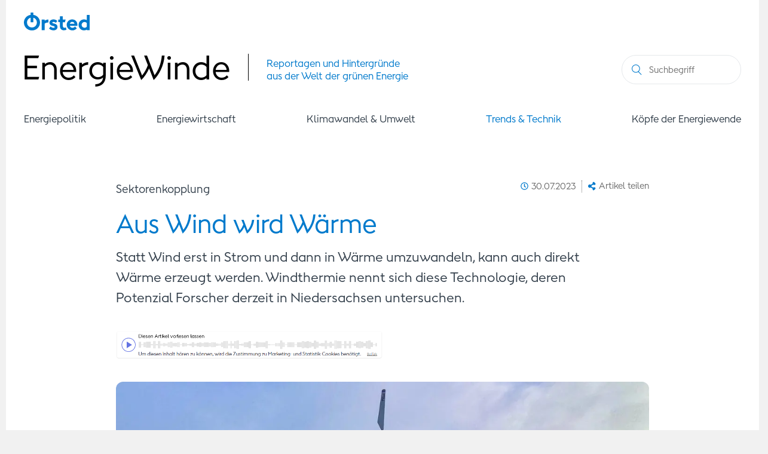

--- FILE ---
content_type: text/html; charset=UTF-8
request_url: https://energiewinde.orsted.de/trends-technik/windenergie-waerme-erzeugung-dlr-celle
body_size: 10996
content:
<!DOCTYPE html>
<html lang="de">
<head>
<meta charset="UTF-8">
<title>Wie Windräder Wärme liefern: Testprojekt im niedersächsischen Celle                      </title>
<base href="https://energiewinde.orsted.de/">
<meta name="robots" content="index,follow">
<meta name="description" content="Statt Wind erst in Strom und dann in Wärme umzuwandeln, kann auch direkt Wärme erzeugt werden. Windthermie nennt sich diese Technologie, deren Potenzial Forscher derzeit in Niedersachsen untersuchen.">
<meta name="generator" content="Contao Open Source CMS">
<link rel='canonical' href='https://energiewinde.orsted.de/trends-technik/windenergie-waerme-erzeugung-dlr-celle' />
<link rel="stylesheet" href="/bundles/bugbustervisitors/mod_visitors_basic.css?v=fc48e5b5"><link rel="stylesheet" href="/files/assets/css/import.css?v=3e4f5bff"><link rel="stylesheet" href="/files/assets/css/custom.css?v=30eab1a5"><link rel="stylesheet" href="/files/assets/css/update.css?v=d766caa0"><script src="/assets/jquery/js/jquery.min.js?v=2e868dd8"></script><meta name="twitter:image" content="https://energiewinde.orsted.de//files/230731/windthermie-strom-waerme-celle-dlr.jpg"><meta name="twitter:card" content="summary_large_image"><meta name="twitter:site" content="@nytimes"><meta name="twitter:creator" content="@EnergieWinde"><meta name="twitter:title" content="Aus Wind wird Wärme"><meta name="twitter:description" content="Statt Wind erst in Strom und dann in Wärme umzuwandeln, kann auch direkt Wärme erzeugt werden. Windthermie nennt sich diese Technologie, deren Potenzial Forscher derzeit in Niedersachsen untersuchen."><meta property="og:image" content="https://energiewinde.orsted.de//files/230731/windthermie-strom-waerme-celle-dlr.jpg"><meta property="og:description" content="Statt Wind erst in Strom und dann in Wärme umzuwandeln, kann auch direkt Wärme erzeugt werden. Windthermie nennt sich diese Technologie, deren Potenzial Forscher derzeit in Niedersachsen untersuchen."><meta property="og:type" content="article"><meta property="og:site_name" content="Aus Wind wird Wärme"><meta property="og:url" content="https://energiewinde.orsted.de/trends-technik/windenergie-waerme-erzeugung-dlr-celle"><meta property="og:title" content="Aus Wind wird Wärme"><meta property="og:locale" content="de_DE"><meta property="og:image:alt" content="Aus Wind wird Wärme"><meta http-equiv="X-UA-Compatible" content="IE=edge">
<meta name="viewport" content="width=device-width, initial-scale=1">
<meta name="geo.region" content="DE-HH" />
<meta name="geo.placename" content="Hamburg" />
<meta name="geo.position" content="53.543355;9.934314" />
<meta name="ICBM" content="53.543355, 9.934314" />
<link rel="manifest" href="manifest.json">
<meta name="theme-color" content="#59436B">
<link rel="apple-touch-icon" sizes="72x72" href="apple-icon-72x72.png">
<link rel="apple-touch-icon" sizes="144x144" href="apple-icon-144x144.png">
<link rel="apple-touch-icon" sizes="192x192" href="apple-icon-192x192.png">
<link rel="apple-touch-icon" sizes="512x512" href="apple-icon-512x512.png">
<link rel="icon" type="image/png" sizes="36x36"  href="android-icon-36x36.png">
<link rel="icon" type="image/png" sizes="48x48"  href="android-icon-48x48.png">
<link rel="icon" type="image/png" sizes="96x96"  href="android-icon-96x96.png">
<!-- Accutics Cookie Saver Preload -->
<script>(function(){function r(n,t,e){function i(o,u){if(!t[o]){if(!n[o]){var f="function"==typeof require&&require;if(!u&&f)return f(o,!0);if(a)return a(o,!0);var c=new Error("Cannot find module '"+o+"'");throw c.code="MODULE_NOT_FOUND",c}var s=t[o]={exports:{}};n[o][0].call(s.exports,function(r){var t=n[o][1][r];return i(t||r)},s,s.exports,r,n,t,e)}return t[o].exports}for(var a="function"==typeof require&&require,o=0;o<e.length;o++)i(e[o]);return i}return r})()({1:[function(r,n,t){"use strict";function e(r,n){return o(r)||a(r,n)||i()}function i(){throw new TypeError("Invalid attempt to destructure non-iterable instance")}function a(r,n){var t=[];var e=!0;var i=!1;var a=undefined;try{for(var o=r[Symbol.iterator](),u;!(e=(u=o.next()).done);e=!0){t.push(u.value);if(n&&t.length===n)break}}catch(r){i=!0;a=r}finally{try{if(!e&&o["return"]!=null)o["return"]()}finally{if(i)throw a}}return t}function o(r){if(Array.isArray(r))return r}(function(r,n){var t="3.1";var i=Date.now();function a(){var r="cs_test_cookie=1";var n=document.location.hostname.split(".");for(var t=n.length-1;t>=0;t--){var e=n.slice(t).join(".");document.cookie=r+";domain=."+e+";";if(document.cookie.indexOf(r)>-1){document.cookie=r.split("=")[0]+"=;domain=."+e+";expires=Thu, 01 Jan 1970 00:00:01 GMT;";return e}}return document.location.hostname}function o(r,n){var t=[n];var e=r.substring(0,r.length-n.length);if(e.length>0){var i=e.split(".");i.pop();var a=n;for(var o=i.length-1;o>=0;o--){a=i[o]+"."+a;t.push(a)}}return t}function u(r,n,t,e,i){var a=r+"="+n+";";if(t!==null){a+="expires="+t+";"}if(e!==null){a+="domain="+e+";"}if(i){a+="secure;"}a+="path=/;";document.cookie=a}var f=Date.now();var c=[];var s=document.cookie;if(!s){return}var l=a();var v=o(document.location.hostname,l);s=s.split(/; */);var h={};for(var d=0;d<s.length;d++){h[s[d].substring(0,s[d].indexOf("="))]=s[d].substring(s[d].indexOf("=")+1)}var p="_acs_";var g="_acs__acsr_";var m=[];Object.entries(h).forEach(function(r){var n=e(r,2),t=n[0],i=n[1];if(t.indexOf(p)===0){var a=!0;for(var o in v){if(t===p+v[o]){a=!1;break}}if(a){m.push(t);return}try{var s=JSON.parse(h[t]);if(s.c){var l=t.substring(p.length);for(var d=0,g=Object.entries(s.c);d<g.length;d++){var b=e(g[d],2),x=b[0],w=b[1];var O=parseInt(w.e,36)*1e3;if(!(x in h)&&O>f){u(x,w.v,new Date(O).toUTCString(),w.r?null:"."+l,w.s?true:!1)}}}}catch(r){c.push({n:t,v:h[t],e:r})}}});m.forEach(function(r){var n=h[r];if(r.indexOf(g)===0){if(!(r.substring(g.length)in h)){u(r.substring(g.length),n,null,null,null);return}}if(r.indexOf(p)===0){if(!(r.substring(p.length)in h)){u(r.substring(p.length),n,null,l,null)}}});var b=Date.now();r.acqps={v:t,s:i,e:b,t:b-i,w:c}})(window)},{}]},{},[1])</script>
<!-- End Accutics Cookie Saver Preload -->
<!-- Google Tag Manager -->
<script>(function(w,d,s,l,i){w[l]=w[l]||[];w[l].push({'gtm.start':new Date().getTime(),event:'gtm.js'});var f=d.getElementsByTagName(s)[0],j=d.createElement(s),dl=l!='dataLayer'?'&l='+l:'';j.async=!0;j.src='https://www.googletagmanager.com/gtm.js?id='+i+dl;var n=d.querySelector('[nonce]');n&&j.setAttribute('nonce',n.nonce||n.getAttribute('nonce'));f.parentNode.insertBefore(j,f)})(window,document,'script','dataLayer','GTM-W3RMM4C')</script>
<!-- End Google Tag Manager -->
<!-- Beispiel für externes Script mit SRI -->
<script
    src="https://cdnjs.cloudflare.com/ajax/libs/core-js/3.19.3/minified.js"
    integrity="sha512-Aklb1kyBB6Dt9wBiLmnHQVIJc/i3mw1fCayUMJxN1R9ciuYIhBjjtPtbxU1KHvy4JBjnQTojD2AgQQ+rfkWXhQ=="
    crossorigin="anonymous"
    referrerpolicy="no-referrer"></script>
</head>
<body id="top">
<!-- Google Tag Manager (noscript) -->
<noscript><iframe class="noscript_iframe" src="https://www.googletagmanager.com/ns.html?id=GTM-W3RMM4C"
height="0" width="0"></iframe></noscript>
<!-- End Google Tag Manager (noscript) -->
<script src="/files/assets/js/jquery.fancybox.min.js?v=525c5a53"></script><script src="/files/assets/js/slick.min.js?v=525c5a53"></script><script src="/files/assets/js/smoothscroll.js?v=525c5a53"></script><script src="/files/assets/js/tiny-slider.js?v=525c5a53"></script><script src="/files/assets/js/vico.js?v=525c5a53"></script><script src="/files/assets/js/custom.js?v=525c5a53"></script><!-- Mobile Navigation-->
<button id="toggle_mobile_menu" class="visible-xs">
<img class="open" src="files/assets/images/bars-light-lila.svg" alt="Menu Open" />
<img class="close" src="files/assets/images/times-light-lila.svg" alt="Menu Close" />
</button>
<button id="toggle_search" class="visible-xs">
<img class="open" src="files/assets/images/search-lila.svg" alt="Search Open" />
<img class="close" src="files/assets/images/times-light-lila.svg" alt="Search Close" />
</button>
<!-- indexer::stop -->
<nav class="mod_customnav nav_mobile visible-xs block">
<a href="/trends-technik/windenergie-waerme-erzeugung-dlr-celle#skipNavigation35" class="invisible">Navigation überspringen</a>
<ul class="level_1">
<li><a href="/energiepolitik" title="Energiepolitik">Energiepolitik</a></li>
<li><a href="/energiewirtschaft" title="Energiewirtschaft und die Energiebranche steckt im Umbruch">Energiewirtschaft</a></li>
<li><a href="/klimawandel-umwelt" title="Klimawandel &amp; Umwelt">Klimawandel & Umwelt</a></li>
<li class="trail"><a href="/trends-technik" title="Trends &amp; Technik" class="trail">Trends & Technik</a></li>
<li><a href="/koepfe-der-energiewende" title="Interviews und Porträts von Köpfen der Energiewende">Köpfe der Energiewende</a></li>
<li><a href="/redaktion" title="Redaktion">Redaktion</a></li>
</ul>
<span id="skipNavigation35" class="invisible"></span>
</nav>
<!-- indexer::continue -->
<!-- /Mobile Navigation -->
<div class="mainWrapper">
<!-- indexer::stop -->
<header>
<div class="header noSticky">
<div class="container-fluid">
<div class="row">
<div class="col-md-24 headerBorder">
<div class="header_inner">
<div class="row top">
<div class="col-md-12">
<div class="logo1 hidden-xs">
<a href="https://orsted.de/" target="_blank">
<img src="files/assets/images/orsted.svg" alt="Orsted" />
</a>										</div>
<div class="logo2 visible-xs">
<a href="/">
<div class="logo-text">EnergieWinde</div>
<p class="trenner"></p>
<p class="logo-right">Reportagen und Hintergründe<br>aus der Welt der grünen Energie</p>
</a>										</div>
</div>
<div class="col-md-12">
</div>
</div>
<div class="row center">
<div class="col-md-15 hidden-xs">
<div class="logo2">
<a href="/">
<div class="logo-text">EnergieWinde</div>
<p class="trenner"></p>
<p class="logo-right">Reportagen und Hintergründe<br>aus der Welt der grünen Energie</p>
</a>										</div>
</div>
<div class="col-md-9 align_bottom_right col-24">
<div class="searchWrapper">
<form action="suche" method="get">
<div class="formbody">
<button type="submit" class="submit"><img src="files/assets/images/icon suche.svg" alt="Search" /></button>
<input type="search" name="keywords" class="text" placeholder="Suchbegriff">
</div>
</form>
</div>
</div>
</div>
<div class="row bottom">
<div class="col-md-24">
<!-- indexer::stop -->
<nav class="mod_navigation nav_desktop block">
<a href="/trends-technik/windenergie-waerme-erzeugung-dlr-celle#skipNavigation1" class="invisible">Navigation überspringen</a>
<ul class="level_1">
<li class="sibling"><a href="/energiepolitik" title="Energiepolitik" class="sibling">Energiepolitik</a></li>
<li class="sibling"><a href="/energiewirtschaft" title="Energiewirtschaft und die Energiebranche steckt im Umbruch" class="sibling">Energiewirtschaft</a></li>
<li class="sibling"><a href="/klimawandel-umwelt" title="Klimawandel &amp; Umwelt" class="sibling">Klimawandel & Umwelt</a></li>
<li class="trail sibling"><a href="/trends-technik" title="Trends &amp; Technik" class="trail sibling">Trends & Technik</a></li>
<li class="sibling"><a href="/koepfe-der-energiewende" title="Interviews und Porträts von Köpfen der Energiewende" class="sibling">Köpfe der Energiewende</a></li>
</ul>
<span id="skipNavigation1" class="invisible"></span>
</nav>
<!-- indexer::continue -->
</div>
</div>
</div>
</div>
</div>
</div>
</div>
<div class="header isSticky">
<div class="container-fluid">
<div class="row">
<div class="col-md-24">
<div class="header_inner">
<div class="row top">
<div class="col-md-12">
<div class="logo2">
<a href="/">
<div class="logo-text">EnergieWinde</div>
<p class="trenner"></p>
<p class="logo-right">Reportagen und Hintergründe<br>aus der Welt der grünen Energie</p>
</a>										</div>
</div>
<div class="col-md-12">
</div>
</div>
<div class="row bottom">
<div class="col-md-24">
<!-- indexer::stop -->
<nav class="mod_navigation nav_desktop block">
<a href="/trends-technik/windenergie-waerme-erzeugung-dlr-celle#skipNavigation1" class="invisible">Navigation überspringen</a>
<ul class="level_1">
<li class="sibling"><a href="/energiepolitik" title="Energiepolitik" class="sibling">Energiepolitik</a></li>
<li class="sibling"><a href="/energiewirtschaft" title="Energiewirtschaft und die Energiebranche steckt im Umbruch" class="sibling">Energiewirtschaft</a></li>
<li class="sibling"><a href="/klimawandel-umwelt" title="Klimawandel &amp; Umwelt" class="sibling">Klimawandel & Umwelt</a></li>
<li class="trail sibling"><a href="/trends-technik" title="Trends &amp; Technik" class="trail sibling">Trends & Technik</a></li>
<li class="sibling"><a href="/koepfe-der-energiewende" title="Interviews und Porträts von Köpfen der Energiewende" class="sibling">Köpfe der Energiewende</a></li>
</ul>
<span id="skipNavigation1" class="invisible"></span>
</nav>
<!-- indexer::continue -->
</div>
</div>
</div>
</div>
</div>
</div>
</div>
</header>
<!-- indexer::continue -->
<main>
<div class="container-fluid">
<div class="row">
<div class="col-md-24">
<div class="main_inner">
<div class="mod_article block" id="article-6">
<div class="mod_catalogUniversalView block">
<div class="topic detail grau article">
<!-- indexer::stop -->
<div class="row justify-content-md-center contact_wrapper">
<div class="col-xxl-10 col-xl-12 col-lg-14 col-md-14 col-sm-24 col-24 mobile-order-2">
<p class="subheadline">Sektorenkopplung</p>
</div>
<div class="col-xxl-6 col-xl-6 col-lg-6 col-md-8 col-sm-24 col-24 mobile-order-1">
<div class="contact_box">
<ul>
<li>
<img class="small_ico" src="files/assets/images/clock-regular-blue.svg" alt="Search"><span>30.07.2023</span>
</li>
<li>
<button class="share_toggle"><img class="small_ico" src="files/assets/images/share-alt-solid-blue.svg" alt="Search"><span>Artikel teilen</span></button>
<div class="socialIcons">
<div class="socialIconsInner">
<a href="https://www.facebook.com/sharer/sharer.php?u=https://energiewinde.orsted.de/trends-technik/windenergie-waerme-erzeugung-dlr-celle" target="_blank" title="Empfehlung über Facebook">
<svg version="1.1" id="Ebene_1" xmlns="http://www.w3.org/2000/svg" xmlns:xlink="http://www.w3.org/1999/xlink" x="0px" y="0px" viewBox="0 0 16.6 16.6" style="enable-background:new 0 0 16.6 16.6;" xml:space="preserve">
<path class="st0" d="M0,0v16.6h16.6V0H0z M14.1,5.3h-1.3c-0.4,0-0.7,0.1-1,0.3c-0.2,0.3-0.3,0.6-0.3,0.9V8H14l-0.3,2.4h-2.2v6.2H8.9
v-6.2H6.7V8h2.2V6.2C8.8,5.3,9.2,4.5,9.8,3.9C10.4,3.3,11.3,3,12.1,3c0.6,0,1.3,0,1.9,0.1V5.3z"/>
</svg>
</a>
<a href="https://twitter.com/intent/tweet?url=https://energiewinde.orsted.de/trends-technik/windenergie-waerme-erzeugung-dlr-celle&text=Statt Wind erst in Strom und dann in Wärme umzuwandeln, kann auch direkt Wärme erzeugt werden. Windthermie nennt sich diese Technologie, deren Potenzial Forscher derzeit in Niedersachsen untersuchen.&via=EnergieWinde&lang=de" target="_blank" title="Empfehlung über Twitter">
<svg version="1.1" id="Ebene_1" xmlns="http://www.w3.org/2000/svg" xmlns:xlink="http://www.w3.org/1999/xlink" x="0px" y="0px" viewBox="0 0 16.6 16.6" style="enable-background:new 0 0 16.6 16.6;" xml:space="preserve">
<path class="st0" d="M0,0v16.6h16.6V0H0z M12.6,6.8c0,0.1,0,0.2,0,0.3c0,0.6-0.1,1.2-0.3,1.8c-0.2,0.6-0.4,1.2-0.8,1.7
c-0.3,0.5-0.8,1-1.3,1.4c-0.5,0.4-1.1,0.8-1.8,1c-0.7,0.3-1.5,0.4-2.2,0.4c-1.2,0-2.4-0.3-3.4-1c0.2,0,0.3,0,0.5,0
c1,0,2-0.3,2.7-0.9c-0.4,0-0.8-0.1-1.2-0.4c-0.4-0.3-0.6-0.7-0.8-1.1h0.4c0.2,0,0.4,0,0.5-0.1c-0.5-0.1-1-0.4-1.3-0.8
C3.5,8.7,3.3,8.2,3.3,7.7l0,0c0.3,0.2,0.7,0.2,1,0.3c-0.6-0.4-1-1.1-1-1.8c0-0.4,0.1-0.8,0.4-1.1c0.5,0.7,1.2,1.2,2,1.6
C6.5,7,7.3,7.3,8.2,7.3c0-0.2-0.1-0.3-0.1-0.5c0-1.2,1-2.2,2.2-2.2c0,0,0,0,0,0c0.6,0,1.2,0.2,1.6,0.7c0.5-0.1,1-0.3,1.4-0.5
c-0.2,0.5-0.5,1-1,1.2c0.4-0.1,0.9-0.2,1.3-0.4C13.4,6.1,13,6.5,12.6,6.8z"/>
</svg>
</a>
<a href="https://www.xing.com/spi/shares/new?url=https://energiewinde.orsted.de/trends-technik/windenergie-waerme-erzeugung-dlr-celle" target="_blank" title="Empfehlung über Xing">
<svg version="1.1" id="Ebene_1" xmlns="http://www.w3.org/2000/svg" xmlns:xlink="http://www.w3.org/1999/xlink" x="0px" y="0px" viewBox="0 0 16.6 16.6" style="enable-background:new 0 0 16.6 16.6;" xml:space="preserve">
<path class="st0" d="M0,0v16.6h16.6V0H0z M4.8,10.9h-2c-0.1,0-0.2,0-0.3-0.1c-0.1-0.1-0.1-0.2,0-0.3l2.1-3.7l0,0L3.3,4.5
c-0.1-0.1-0.1-0.2,0-0.3c0.1-0.1,0.2-0.1,0.3-0.1h2c0.2,0,0.4,0.1,0.6,0.4l1.3,2.4l-2.1,3.8C5.2,10.8,5,10.9,4.8,10.9z M14.1,1.8
L9.7,9.5l0,0l2.8,5.1c0.1,0.1,0.1,0.2,0,0.3C12.5,15,12.4,15,12.2,15h-2c-0.2,0-0.5-0.1-0.6-0.4L6.9,9.5l4.4-7.8
c0.1-0.2,0.3-0.4,0.5-0.4h2c0.1,0,0.2,0,0.3,0.1C14.2,1.6,14.2,1.7,14.1,1.8z"/>
</svg>
</a>
<a href="http://www.linkedin.com/shareArticle?mini=true&url=https://energiewinde.orsted.de/trends-technik/windenergie-waerme-erzeugung-dlr-celle" target="_blank" title="Empfehlung über linkedin">
<svg version="1.1" id="Ebene_1" xmlns="http://www.w3.org/2000/svg" xmlns:xlink="http://www.w3.org/1999/xlink" x="0px" y="0px" viewBox="0 0 16.6 16.6" style="enable-background:new 0 0 16.6 16.6;" xml:space="preserve">
<path class="st0" d="M0,0v16.6h16.6V0H0z M5.2,14H2.8V6.8h2.4V14z M5,5.4C4.7,5.7,4.4,5.8,4,5.8l0,0c-0.4,0-0.7-0.1-1-0.4
C2.8,5.2,2.6,4.9,2.6,4.6c0-0.3,0.1-0.7,0.4-0.9c0.3-0.2,0.6-0.4,1-0.4c0.4,0,0.7,0.1,1,0.4c0.2,0.2,0.4,0.6,0.4,0.9
C5.4,4.9,5.2,5.2,5,5.4z M13.9,14h-2.4v-3.8c0-1.1-0.4-1.6-1.2-1.6c-0.3,0-0.6,0.1-0.8,0.3C9.3,8.9,9.1,9.2,9,9.4
C8.9,9.6,8.9,9.8,8.9,10v4H6.5c0-4.4,0-6.8,0-7.3h2.4v1c0.4-0.8,1.3-1.2,2.2-1.2c0.8,0,1.5,0.3,2,0.8c0.6,0.7,0.8,1.6,0.8,2.4
L13.9,14z"/>
</svg>
</a>
</div>
</div>
</li>
</ul>
</div>
</div>
</div>
<!-- indexer::continue -->
<script type="application/ld+json">
                {
                  "@context": "https://schema.org",
                  "@type": "NewsArticle",
                  "headline": "Aus Wind wird Wärme",
                  "image": [
                    "https://energiewinde.orsted.de//files/230731/windthermie-strom-waerme-celle-dlr.jpg"
                   ],
                  "datePublished": "2023-07-31T09:26:00+08:00",
                  "dateModified": "2023-07-31T09:26:00+08:00",
                  "author": [{
                      "@type": "Organization",
                      "name": "EnergieWinde",
                      "url": "https://energiewinde.orsted.de/",
                      "logo": {
                        "@type": "ImageObject",
                        "url": "https://energiewinde.orsted.de/files/assets/images/orsted.svg"
                      }
                    }]
                }
                </script>
<div class="row justify-content-md-center first">
<div class="col-xxl-16 col-xl-18 col-lg-20 col-md-22 col-sm-24 col-24">
<div class="text_image_wrapper">
<h1>Aus Wind wird Wärme</h1>
</div>
<div class="row teaser_sprungmarke_wrapper">
<div class="col-md-16 col-sm-24 col-24 hero_content_wrapper text">
<div class="teaser"><p>Statt Wind erst in Strom und dann in Wärme umzuwandeln, kann auch direkt Wärme erzeugt werden. Windthermie nennt sich diese Technologie, deren Potenzial Forscher derzeit in Niedersachsen untersuchen.</p></div>
</div>
<!-- indexer::stop -->
<div class="col-md-8 col-sm-24 col-24 hero_content_wrapper list">
<div class="sprungmarke_wrapper sprungmarke_wrapper_akkordeon">
<div class="toogler">
<h4>Inhaltsverzeichnis<img class="ico_toggle" src="files/assets/images/chevron-down-light.svg" alt="Toggle-Icons"></h4>
</div>
<div class="content"><ul></ul></div>
</div>
</div>
<script></script>
<!-- indexer::continue -->
</div>
<div class="artikel_vorlesen">
<div class="cookie-overlay">
<img src="files/assets/images/bottalk.png" alt="Datenschutz diesen Beitrag vorlesen lassen" class="cookie-overlay-button">
</div>
<div class="artikel_vorlesen_inner" class="bottalk_src">
</div>
</div>
</div>
</div>
<section class="ce_rsce_text-image text_bild custom_cols">
<div class="row h_Zentriert">
<article class="custom_cols_inner col-xxl-16 col-xl-18 col-lg-20 col-md-22 col-sm-24 col-24">
<div class="text_bild_inner">
<div class="text_image_container">
<figure>
<picture>
<source srcset="/assets/images/5/windthermie-strom-waerme-celle-dlr-braunschweig-28vaz3g2jf7c5nt.webp" media="(max-width: 767px)" type="image/webp" width="767" height="379">
<source srcset="/assets/images/b/windthermie-strom-waerme-celle-dlr-braunschweig-znz7dmbsj5rsnfj.jpg" media="(max-width: 767px)" width="767" height="379">
<source srcset="/assets/images/q/windthermie-strom-waerme-celle-dlr-braunschweig-ckgh8nhakhds1rb.webp" type="image/webp" width="1140" height="563">
<img src="/assets/images/6/windthermie-strom-waerme-celle-dlr-braunschweig-n32cwzy0b9nmtkb.jpg" width="1140" height="563" alt="In Celle (Niedersachsen) erforscht das Deutsche Zentrum für Luft- und Raumfahrt (DLR) mit einer Testanlage die Erzeugung von Wärme durch ein Windrad." loading="lazy">
</picture>
<figcaption class="copyright sidebar">
<p>
DLR &#40;CC BY-NC-ND 3.0&#41;                                                </p>
</figcaption>
</figure>
<div class="text_image_wrapper">
<p><strong>Testanlage </strong>im niedersächsischen Celle: Die mechanische Drehung der Rotorblätter treibt eine Wärmepumpe an.</p>
<p>&nbsp;</p>                                </div>
</div>
<div class="text_wrapper">
<p><em>Von <a href="https://www.danielhautmann.de/" target="_blank" rel="noopener">Daniel Hautmann</a></em></p>
<p>Als in den Siebzigern in Folge der Ölkrise die Preise fürs Heizen durch die Decke gingen, kamen dänische Tüftler auf die Idee, eine Energiequelle zur Wärmeversorgung anzuzapfen, an die bis dahin kaum jemand gedacht hatte: den Wind. Bald entstand eine lebendige Szene von Windkraftenthusiasten. Mit selbst gebauten Anlagen erzeugten sie Strom, den sie nutzten, um über große Tauchsieder Wasser zu erhitzten und damit die Heizkörper in Häusern, Firmen und Klassenräumen auf Temperatur zu bringen. Aus Wind wurde Wärme.</p>
<p>Heute gibt es in Deutschland ähnliche Bestrebungen. Fast 40 Prozent aller CO<sub>2</sub>-Emissionen entstehen beim Heizen. Sie stammen vor allem aus Erdgas und aus zur Wärmeversorgung von Haushalten und Industrie eingesetzten Kohlekraftwerken. Will Deutschland wie geplant 2045 klimaneutral sein, müssen diese fossilen Energieträger durch erneuerbare ersetzt werden. Es ist eine Herkulesaufgabe, die zuletzt hitzige Debatten ausgelöst hat. Im Fokus stand dabei die strombetriebene Wärmepumpe, die alte Öl- und Gaskessel im Heizungskeller ablösen soll.</p>
<p>Doch statt zunächst in Windparks Strom zu erzeugen, der dann ins Netz eingespeist wird und schließlich in Wärmepumpen landet, könnte die alte Idee aus Dänemark ein Revival erleben: Die Wärme käme dann ohne Umweg direkt aus speziellen Windrädern.</p>
<h2>Der Clou der Windthermie: Die Umwandlung von Wind in Strom entfällt</h2>
<p>Fachleute nennen die Technologie Windthermie. Ihr Vorteil liegt darin, dass sie einen Umwandlungsschritt einspart, nämlich den von Wind zu Strom. Da bei jeder Umwandlung ein Teil der Energie verlorengeht, ist die direkte Umwandlung von Wind in Wärme effizienter.</p>                        </div>
</div>
</article>
</div>
</section>
<section class="ce_rsce_text-image text_bild custom_cols">
<div class="row h_Zentriert">
<article class="custom_cols_inner col-xxl-12 col-xl-14 col-lg-16 col-md-18 col-sm-23 col-24">
<div class="text_bild_inner">
<div class="text_image_container">
<figure>
<picture>
<source srcset="/assets/images/d/windthermie-test-anlage-dlr-xgsxapz74ptnham.webp" media="(max-width: 767px)" type="image/webp" width="767" height="511">
<source srcset="/assets/images/e/windthermie-test-anlage-dlr-hmfgn2rtp7nkemr.jpg" media="(max-width: 767px)" width="767" height="511">
<source srcset="/assets/images/h/windthermie-test-anlage-dlr-ha03w7pve7h2ccw.webp" type="image/webp" width="1140" height="760">
<img src="/assets/images/c/windthermie-test-anlage-dlr-m9yzbbd0tbdcja5.jpg" width="1140" height="760" alt="Testanlage zur direkten Erzeugung von Wärme durch ein Windrad." loading="lazy">
</picture>
<figcaption class="copyright sidebar">
<p>
DLR &#40;CC BY-NC-ND 3.0&#41;                                                </p>
</figcaption>
</figure>
<div class="text_image_wrapper">
<p>Blick ins Innere der <strong>Testanlage:</strong> Die Forscher untersuchen das wirtschaftliche Potenzial und die Einsatzmöglichkeiten der Technologie.</p>                                </div>
</div>
</div>
</article>
</div>
</section>
<section class="ce_rsce_text-image text_bild custom_cols">
<div class="row h_Zentriert">
<article class="custom_cols_inner col-xxl-16 col-xl-18 col-lg-20 col-md-22 col-sm-24 col-24">
<div class="text_bild_inner">
<div class="text_wrapper">
<p>Entstanden ist die Idee diesmal in einer japanisch-deutschen Kooperation unter Federführung des DLR-Instituts für Flugsystemtechnik in Braunschweig. Ziel war es, eine intelligente Lösung für Zeiten zu schaffen, in denen mehr Windstrom zur Verfügung steht, als zugleich von den Verbrauchern im Stromnetz nachgefragt wird. Um die Leitungen stabil zu halten, werden Windparks in solchen Phasen meist abgeregelt, wofür ihre Betreiber teuer entschädigt werden müssen. „Wieso erzeugen wir stattdessen nicht Wärme“, habe man sich gefragt, sagt Malte Neumeier, der beim DLR das <a href="https://windheat.dlr.de/de/" target="_blank" rel="noopener">Projekt Aerothermie</a> leitet.</p>
<h2>Der Prototyp steht in Celle. Er verbindet ein Windrad mit einer Wärmepumpe</h2>
<p>Eine knappe Autostunde nördlich von Braunschweig, in Celle, betreibt das DLR auf dem Gelände des Kleinwindkraftanlagen-Herstellers PSW einen Prototypen, der zeigen soll, dass diese Technologie grundsätzlich funktioniert. Die Anlage besteht aus einem 22 Meter hohen Kleinwindrad und einem 20-Fuß-Container, ähnlich wie man ihn auf Lkw und Schiffen sieht. Vom Windrad führt eine Welle in die graue Blechkiste, in der die Wärmetechnik untergebracht wird. Die mechanische Drehung der Rotorblätter soll dabei eine Wärmepumpe antreiben – also das tun, wozu gewöhnlich Strom eingesetzt wird.</p>
<p>Im Unterschied zum gleichmäßig fließenden Strom schwankt die Drehgeschwindigkeit der Rotorblätter allerdings mit dem Wind. Die Herausforderung besteht darin, dafür eine Lösung zu finden. Ein Wasserbecken dient als Speicher für die erzeugte Wärme.</p>
<h2>„Windthermie kann eine sinnvolle Ergänzung für die nachhaltige Wärme werden“</h2>
<p>In der Forschergemeinde stößt das Projekt in Celle auf Interesse. „Die Windthermie kann eine sinnvolle Ergänzung für die nachhaltige Wärme werden“, sagt etwa der Windkraftexperte Po Wen Cheng von der Universität Stuttgart. Beim Wärmebedarf für Privathaushalte gebe es zwar sicherlich wirtschaftlich und technisch bessere Alternativen. Für Hochtemperaturwärme in der Industrie oder als Hochtemperatur-Wärmespeicher um Dampf für die Wiederverstromung zu erzeugen, könne die Technologie aber eine weitere sinnvolle Option sein, sagt Po Wen Cheng.</p>
<p>Volker Quaschning, Spezialist für Regenerativ-Energien an der Hochschule für Technik in Berlin, äußert sich dagegen zurückhaltend: Die Windthermie werde eher eine Nischentechnologie für spezielle Anwendungen bleiben.</p>
<p>Es sind allerdings nicht allein die technischen Fragen, die die DLR-Forscher umtreiben. Derzeit ist die weitere Finanzierung des Projekts offen. Ob die Idee dänischer Windkraftenthusiasten aus den Siebzigern in Deutschland technisch weiterentwickelt wird, ist nicht zuletzt eine Frage des Geldes.</p>                        </div>
</div>
</article>
</div>
</section><!-- indexer::stop -->
<section class="ce_rsce_teaser teaser custom_cols">
<div class="row h_Zentriert">
<article class="custom_cols_inner col-xxl-16 col-xl-18 col-lg-20 col-md-22 col-sm-24 col-24">
<div class="headline_wrapper top">
<h3> Lesen Sie auch </h3>
</div>
<div class="teaser_inner row">
<div class="teaser_item_outer  col-lg-8 col-md-24  number_1">
<div class="teaser_item bg bg_Light-Purple">
<a href="/trends-technik/waermepumpe-altbau-unsaniert-studie-agora-energiewende" title="">                                                                     <figure>
<picture>
<source srcset="/assets/images/1/waermepumpe-altbau-ausseneinheit-bwp-zh3cs4mrm4qxpbx.webp" media="(max-width: 767px)" type="image/webp" width="767" height="511">
<source srcset="/assets/images/g/waermepumpe-altbau-ausseneinheit-bwp-06tfcmyqes96yjh.jpg" media="(max-width: 767px)" width="767" height="511">
<source srcset="/assets/images/9/waermepumpe-altbau-ausseneinheit-bwp-52rw3z60s2rw344.webp 282w, /assets/images/z/waermepumpe-altbau-ausseneinheit-bwp-ndh2mex1pksx6gr.webp 564w, /assets/images/n/waermepumpe-altbau-ausseneinheit-bwp-stqz4x5qs0rd7m1.webp 846w, /assets/images/7/waermepumpe-altbau-ausseneinheit-bwp-8kmk22xt7ts7ywx.webp 1128w, /assets/images/z/waermepumpe-altbau-ausseneinheit-bwp-mthpf1khkkbxq7d.webp 1140w" sizes="(max-width: 768px) 100vw, 282px" type="image/webp" width="282" height="188">
<img src="/assets/images/2/waermepumpe-altbau-ausseneinheit-bwp-1day4rq918k6gj2.jpg" srcset="/assets/images/2/waermepumpe-altbau-ausseneinheit-bwp-1day4rq918k6gj2.jpg 282w, /assets/images/e/waermepumpe-altbau-ausseneinheit-bwp-smsrs8h3t4cb72s.jpg 564w, /assets/images/e/waermepumpe-altbau-ausseneinheit-bwp-ywsqafrkr18n3v5.jpg 846w, /assets/images/6/waermepumpe-altbau-ausseneinheit-bwp-1a31xppj720dtwx.jpg 1128w, /assets/images/m/waermepumpe-altbau-ausseneinheit-bwp-9wthpy4tnpnx4ck.jpg 1140w" sizes="(max-width: 768px) 100vw, 282px" width="282" height="188" alt="Wärmepumpe vor Fachwerkhaus: Laut einer Studie von Agora Energiewende heizen die Anlagen selbst unsanierte Altbauten günstiger als Erdgaskessel." loading="lazy" title="Wärmepumpe vor Fachwerkhaus – Foto: BWP">
</picture>
</figure>
<div class="text_wrapper">
<h3>„Es ist Zeit, mit<br>Mythen aufzuräumen“</h3>
<p>Wärmepumpen heizen selbst unsanierte Altbauten günstiger als ein Gaskessel, zeigt eine Studie. Forscher prophezeien ihnen den Durchbruch</p>										<div class="topic_ico">
<svg width="24" height="24" viewBox="0 0 24 24" fill="none" xmlns="http://www.w3.org/2000/svg">
<circle cx="12" cy="12" r="12" fill="white"/>
<path d="M12.6049 6.02408L18.1743 11.5886C18.4017 11.816 18.4017 12.1838 18.1743 12.4112L12.6049 17.9757C12.3775 18.2031 12.0097 18.2031 11.7823 17.9757L11.4485 17.6418C11.221 17.4144 11.221 17.037 11.4581 16.8144L15.6001 12.8225H6.38716C6.06781 12.8225 5.80652 12.5612 5.80652 12.2418V11.758C5.80652 11.4386 6.06781 11.1773 6.38716 11.1773H15.5952L11.4533 7.18537C11.221 6.95795 11.2162 6.58537 11.4436 6.35795L11.7775 6.02408C12.0097 5.79666 12.3775 5.79666 12.6049 6.02408Z" fill="#007ACC"/>
</svg>
</div>
</div>
</a>                             </div>
</div>
<div class="teaser_item_outer  col-lg-8 col-md-12  number_2">
<div class="teaser_item bg bg_Light-Green">
<a href="/trends-technik/geothermie-potenzial-bohrung-wilhelmsburg-waermewende" title="">                                                                     <figure>
<picture>
<source srcset="/assets/images/n/geothermie-bohrung-erdwaerme-289442606-fcn4t4ywwet05sc.webp" media="(max-width: 767px)" type="image/webp" width="767" height="511">
<source srcset="/assets/images/4/geothermie-bohrung-erdwaerme-289442606-jjf7gkk4c6gdnrh.jpg" media="(max-width: 767px)" width="767" height="511">
<source srcset="/assets/images/6/geothermie-bohrung-erdwaerme-289442606-y60n8g66awh6626.webp 282w, /assets/images/3/geothermie-bohrung-erdwaerme-289442606-c4gsmjs5fjg34fa.webp 564w, /assets/images/m/geothermie-bohrung-erdwaerme-289442606-bd01ab6as5d0cr7.webp 846w, /assets/images/t/geothermie-bohrung-erdwaerme-289442606-by2s79a0w1h34a8.webp 1128w, /assets/images/8/geothermie-bohrung-erdwaerme-289442606-dt09wh6tda4ap89.webp 1140w" sizes="(max-width: 768px) 100vw, 282px" type="image/webp" width="282" height="188">
<img src="/assets/images/1/geothermie-bohrung-erdwaerme-289442606-98h854w4e3jfzks.jpg" srcset="/assets/images/1/geothermie-bohrung-erdwaerme-289442606-98h854w4e3jfzks.jpg 282w, /assets/images/b/geothermie-bohrung-erdwaerme-289442606-2z29pz8mj4z5hr9.jpg 564w, /assets/images/t/geothermie-bohrung-erdwaerme-289442606-vb4s6k5gw2hxadr.jpg 846w, /assets/images/g/geothermie-bohrung-erdwaerme-289442606-58n01p233xmja3r.jpg 1128w, /assets/images/1/geothermie-bohrung-erdwaerme-289442606-sp9mdzy28yq8ns1.jpg 1140w" sizes="(max-width: 768px) 100vw, 282px" width="282" height="188" alt="Ein Arbeiter steht auf dem Bohrturm am Geothermie-Bohrplatz der Deutschen ErdWärme. Das Entwicklungsprojekt in Graben-Neudorf ist das aktuell am weitesten fortgeschrittene Projekt der Deutschen ErdWärme." loading="lazy" title="Erdwärme-Bohrung – Picture-Alliance/dpa">
</picture>
</figure>
<div class="text_wrapper">
<h3>Erdwärme – der<br>Schatz aus der Tiefe</h3>
<p>Ein großer Teil der Heizenergie ließe sich klimafreundlich per Geothermie aus Erdwärme gewinnen. Bislang wird die Technologie kaum genutzt</p>										<div class="topic_ico">
<svg width="24" height="24" viewBox="0 0 24 24" fill="none" xmlns="http://www.w3.org/2000/svg">
<circle cx="12" cy="12" r="12" fill="white"/>
<path d="M12.6049 6.02408L18.1743 11.5886C18.4017 11.816 18.4017 12.1838 18.1743 12.4112L12.6049 17.9757C12.3775 18.2031 12.0097 18.2031 11.7823 17.9757L11.4485 17.6418C11.221 17.4144 11.221 17.037 11.4581 16.8144L15.6001 12.8225H6.38716C6.06781 12.8225 5.80652 12.5612 5.80652 12.2418V11.758C5.80652 11.4386 6.06781 11.1773 6.38716 11.1773H15.5952L11.4533 7.18537C11.221 6.95795 11.2162 6.58537 11.4436 6.35795L11.7775 6.02408C12.0097 5.79666 12.3775 5.79666 12.6049 6.02408Z" fill="#007ACC"/>
</svg>
</div>
</div>
</a>                             </div>
</div>
<div class="teaser_item_outer  col-lg-8 col-md-12  number_3">
<div class="teaser_item bg bg_Blue">
<a href="/klimawandel-umwelt/alexander-rudolphi-nachhaltiges-bauen-sanierung-geht-vor-neubau" title="">                                                                     <figure>
<picture>
<source srcset="/assets/images/c/altbau-sanierung-dach-daemmung-fassade-klima-bilanz-289203461-qh9mwehns76ct1j.webp" media="(max-width: 767px)" type="image/webp" width="767" height="511">
<source srcset="/assets/images/2/altbau-sanierung-dach-daemmung-fassade-klima-bilanz-289203461-sb64xgnqtbph6mm.jpg" media="(max-width: 767px)" width="767" height="511">
<source srcset="/assets/images/z/altbau-sanierung-dach-daemmung-fassade-klima-bilanz-289203461-37p09m327s5aj47.webp 282w, /assets/images/k/altbau-sanierung-dach-daemmung-fassade-klima-bilanz-289203461-84jmmabvzhdhvha.webp 564w, /assets/images/k/altbau-sanierung-dach-daemmung-fassade-klima-bilanz-289203461-dfq0qpxe7vmrha4.webp 846w, /assets/images/f/altbau-sanierung-dach-daemmung-fassade-klima-bilanz-289203461-zx0keakq7e10jtt.webp 1128w, /assets/images/7/altbau-sanierung-dach-daemmung-fassade-klima-bilanz-289203461-52e425p80m27wxx.webp 1140w" sizes="(max-width: 768px) 100vw, 282px" type="image/webp" width="282" height="188">
<img src="/assets/images/j/altbau-sanierung-dach-daemmung-fassade-klima-bilanz-289203461-ybxqdkb17st86r7.jpg" srcset="/assets/images/j/altbau-sanierung-dach-daemmung-fassade-klima-bilanz-289203461-ybxqdkb17st86r7.jpg 282w, /assets/images/8/altbau-sanierung-dach-daemmung-fassade-klima-bilanz-289203461-jnxxqz3697eef7d.jpg 564w, /assets/images/c/altbau-sanierung-dach-daemmung-fassade-klima-bilanz-289203461-r5pz7eh6670cwed.jpg 846w, /assets/images/7/altbau-sanierung-dach-daemmung-fassade-klima-bilanz-289203461-kweda060kmkygz9.jpg 1128w, /assets/images/b/altbau-sanierung-dach-daemmung-fassade-klima-bilanz-289203461-btd2rfy3h91ne4w.jpg 1140w" sizes="(max-width: 768px) 100vw, 282px" width="282" height="188" alt="Sanierung des Dachs eines Altbaus: Um das Klima zu schonen, muss der Gebäudebestand in Deutschland energieeffizienter werden." loading="lazy" title="Altbausanierung – Picture-Alliance/Winfried Rothermel">
</picture>
</figure>
<div class="text_wrapper">
<h3>„Sanierung geht<br>vor Neubau“</h3>
<p>Der Gebäudesektor hat ein Klimaproblem, das auch mit noch so effizienten Neubauten nicht zu lösen ist: Es kommt auf den Bestand an</p>										<div class="topic_ico">
<svg width="24" height="24" viewBox="0 0 24 24" fill="none" xmlns="http://www.w3.org/2000/svg">
<circle cx="12" cy="12" r="12" fill="white"/>
<path d="M12.6049 6.02408L18.1743 11.5886C18.4017 11.816 18.4017 12.1838 18.1743 12.4112L12.6049 17.9757C12.3775 18.2031 12.0097 18.2031 11.7823 17.9757L11.4485 17.6418C11.221 17.4144 11.221 17.037 11.4581 16.8144L15.6001 12.8225H6.38716C6.06781 12.8225 5.80652 12.5612 5.80652 12.2418V11.758C5.80652 11.4386 6.06781 11.1773 6.38716 11.1773H15.5952L11.4533 7.18537C11.221 6.95795 11.2162 6.58537 11.4436 6.35795L11.7775 6.02408C12.0097 5.79666 12.3775 5.79666 12.6049 6.02408Z" fill="#007ACC"/>
</svg>
</div>
</div>
</a>                             </div>
</div>
</div>
</article>
</div>
</section>
<style>.teaser .teaser_inner.row{flex-wrap:wrap}.teaser.custom_cols .headline_wrapper.top h1,.teaser.custom_cols .headline_wrapper.top h2,.teaser.custom_cols .headline_wrapper.top h3,.teaser.custom_cols .headline_wrapper.top h4,.teaser.custom_cols .headline_wrapper.top h5,.teaser.custom_cols .headline_wrapper.top h6{padding-left:0 !Important}@media (min-width:768px) and (max-width:992px){.teaser .number_1{width:100%!important}.teaser .number_1 a{display:flex}.teaser .number_1 a figure{width:50%}.teaser .number_1 a figure img{width:100%;height:100%;object-fit:cover;object-position:center;border-top-right-radius:0}.teaser .number_1 a .text_wrapper{width:50%;padding-bottom:30px}.teaser .number_1 .teaser_item.bg{padding-bottom:0!important}}@media (max-width:992px){.teaser .col-lg-8{margin-bottom:30px}}@media (max-width:767px){.teaser.custom_cols{padding-bottom:0}.teaser .custom_cols_inner{padding-left:15px;padding-right:15px}.teaser .teaser_item h1,.teaser .teaser_item h2,.teaser .teaser_item h3,.teaser .teaser_item h4,.teaser .teaser_item h5,.teaser .teaser_item h6{font-size:26px!important;line-height:32px!important}.teaser .teaser_item .text_wrapper{font-size:18px;line-height:24px}}</style>
<!-- indexer::continue -->				<!-- indexer::stop -->
<div class="row justify-content-md-center">
<div class="col-md-20">
<a class="back" href="javascript:history.back()">
Zurück zur Übersicht</a>
</div>
</div>
<!-- indexer::continue -->
</div>
</div>
</div>
</div>
</div>
</div>
</div>
</main>
<!-- indexer::stop -->
<footer>
<div class="container-fluid">
<div class="row">
<div class="col-md-24">
<div class="footer_inner">
<div class="row">
<div class="col-xl-6 col-lg-6 col-md-8 footer_col col_1">
<div class="content-text">
<div class="rte">
<p><img src="/files/assets/images/orsted.svg" alt="" width="72" height="20"></p>
<p><br>Van-der-Smissen-Straße 9<br>22767 Hamburg<br>Deutschland</p>
<p>+49 40 181 310-800<br><a href="&#109;&#97;&#105;&#108;&#116;&#111;&#58;&#101;&#x6E;&#101;&#x72;&#103;&#x69;&#101;&#x77;&#105;&#x6E;&#100;&#x65;&#64;&#x6F;&#114;&#x73;&#116;&#x65;&#100;&#x2E;&#99;&#x6F;&#109;" class="email">&#101;&#x6E;&#101;&#x72;&#103;&#x69;&#101;&#x77;&#105;&#x6E;&#100;&#x65;&#64;&#x6F;&#114;&#x73;&#116;&#x65;&#100;&#x2E;&#99;&#x6F;&#109;</a></p>
</div>
</div>
</div>
<div class="col-xl-18 col-lg-18 col-md-16 footer_col col_3">
<div class="content-text">
<div class="rte">
<p>Ørsted ist ein weltweit führendes Unternehmen in der Entwicklung, dem Bau und dem Betrieb von Offshore-Windparks, mit Fokus auf den europäischen Markt. Mit mehr als 30 Jahren Erfahrung in der Offshore-Windkraft hat Ørsted 10,2 GW Offshore-Kapazität installiert und weitere 8,1 GW sind derzeit im Bau. Zu der insgesamt installierten Kapazität der erneuerbaren Energien von über 18 GW in Europa, in der Asien-Pazifik-Region und in Nordamerika, zählen außerdem Onshore-Windkraft, Solarstrom, Energiespeicher- und Bioenergieanlagen sowie der Energiehandel. Ørsted gilt als eines der global führenden Unternehmen für Nachhaltigkeit, mit der Vision einer Welt, die vollständig auf grüne Energie setzt. Der Hauptsitz des Unternehmens liegt in Dänemark. Weltweit beschäftigt Ørsted rund 8.000 Mitarbeiter*innen. Ørsted-Aktien sind im Nasdaq Kopenhagen gelistet (Orsted). Im Jahr 2024 betrug der weltweite Betriebsgewinn ohne neue Partnerschaften und Rücktrittskosten 24,8 Mrd. DKK (3,3 Mrd. EUR).</p>
<p>&nbsp;</p>
</div>
</div>
</div>
</div>
</div>
<div class="footer_inner bottom">
<div class="row">
<div class="col-xl-18 col-lg-18 col-md-24 footer_col col_4">
<!-- indexer::stop -->
<nav class="mod_customnav block">
<a href="/trends-technik/windenergie-waerme-erzeugung-dlr-celle#skipNavigation31" class="invisible">Navigation überspringen</a>
<ul class="level_1">
<li><a href="/redaktion" title="Redaktion">Redaktion</a></li>
<li><a href="https://orsted.de/impressum" title="Impressum" target="_blank" rel="noreferrer noopener">Impressum</a></li>
<li><a href="/datenschutz" title="Datenschutz">Datenschutz</a></li>
<li><a href="/cookie-richtlinie" title="Cookie Richtlinie">Cookie Richtlinie</a></li>
<li><a href="/disclaimer" title="Disclaimer">Disclaimer</a></li>
</ul>
<span id="skipNavigation31" class="invisible"></span>
</nav>
<!-- indexer::continue -->
<!-- indexer::stop -->
<div class="mod_visitors_fe_invisible mod_visitors block">
<!-- Template for "only counting", no display in Frontend. -->
<span class="visitor_count invisible" id="VisitorsData" data-visitorsCategory="1" data-visitorsRouteScreenCount="/visitors/scco"><!-- not counted t0 p7 s0 --></span>
</div>
<!-- indexer::continue -->								</div>
<div class="col-xl-6 col-lg-6 col-md-24 footer_col col_2">
<ul class="socialIcons">
<li>
<a href="https://www.linkedin.com/showcase/energiewinde/" class="linkedin" target="_blank"><img src="files/assets/icons/in.svg" alt="Youtube"></a>
</li>
<li>
<a href="https://www.youtube.com/channel/UCamWttP3yy1EzpNZ-C_864A" class="youtube" target="_blank">
<img src="files/assets/icons/youtube.svg" alt="Youtube">
</a>
</li>
</ul>								</div>
</div>
</div>
</div>
</div>
</div>
</footer>
<!-- indexer::continue -->
<div class="scrollTopWrapper">
<a class="goTop" href="#top"><img src="files/assets/images/angle-up-light.svg" alt="Go Top" /></a>
</div>
</div>
<script type="application/ld+json">
{
    "@context": "https:\/\/schema.org",
    "@graph": [
        {
            "@type": "WebPage"
        }
    ]
}
</script>
<script type="application/ld+json">
{
    "@context": "https:\/\/schema.contao.org",
    "@graph": [
        {
            "@type": "Page",
            "fePreview": false,
            "groups": [],
            "noSearch": false,
            "pageId": 7,
            "protected": false,
            "title": "Wie Windräder Wärme liefern: Testprojekt im niedersächsischen Celle"
        }
    ]
}
</script>
</body>
</html>

--- FILE ---
content_type: text/css
request_url: https://energiewinde.orsted.de/files/assets/css/custom.css?v=30eab1a5
body_size: 2240
content:

p a[href^="http"]::after,
p a[href^="https://"]::after,
li a[href^="http"]::after,
li a[href^="https://"]::after
{
  content: "";
  width: 11px;
  height: 11px;
  margin-left: 3px;
  background-image: url("../images/external.svg");
  background-position: center;
  background-repeat: no-repeat;
  background-size: contain;
  display: inline-block;
}

/* LinkedIn */
.linkedin_wrapper .datenschutz_text_overlay {
    position: relative;
    bottom: 0;
    left: 0;
}
.linkedin_wrapper .cookie-overlay-button {
    margin-top: 30px; 
    position: relative;
    display: table;
    margin: 0 auto; transition: all ease .4s;
}
.linkedin_wrapper .cookie-overlay-button:hover {
    background: #8ecdc8;
    color: white !important;  transition: all ease .4s;
}
.linkedin_wrapper .cookie-overlay {
    display: flex;
    height: 100%;
    width: 450px;
    justify-content: center;
    position: relative;
    flex-direction: column; background: #4099da;
    padding: 30px;
}
.linkedin_wrapper .twitter_tweed { display: flex;    justify-content: center; }
	
.linkedin_wrapper .datenschutz_text_overlay_inner {
    background: none;
    color: #fff;
}
	
@media (max-width: 768px) {
.linkedin_wrapper .cookie-overlay {
    width: 100%;
}
}

.content-headline { font-size: 1.95rem; line-height: 2.3rem; color: #4099da; font-family: 'OrstedSans-Regular'; margin-bottom: 20px; padding-left: 15px; }

.bt-player__cta { /*display: none;*/ }

.noscript_iframe { display:none;visibility:hidden }
.video_vorlesen {height: 100px; width: 100%; margin-top: -30px; margin-bottom: 10px; outline: none;}

.linkedin_wrapper { text-align: center; }

/* Cookiebanner */

.cookie-overlay-button                      { padding: 8px 20px; border-radius: 12px; box-shadow: none; border: 0; background: white; cursor: pointer; position: absolute; z-index: 10; margin-top: 7px; }   

.cookie-overlay-button                      { cursor: pointer; }
.youtube-iframe                             { width: 100%; height: 100%; }
.cookie-overlay                                         { display: flex; height: 100%; width: 100%; justify-content: center; }
.youtube_wrapper .cookie-overlay                        { align-items: center; }       
.cookie-overlay-button                      { margin-top: 7px; }
.youtube_wrapper .cookie-overlay-button     { margin-top: 0; }  
.twitter_wrapper .loader                                { display: none; }
.twitter_container,
.twitter_container_inner                                { display: none; }

main .text_wrapper ul                       { margin-bottom: 20px; }

.artikel_vorlesen                           { height: 83px; display: block; opacity: 1; transition: all ease .5s; }
.artikel_vorlesen.active                    { opacity: 1; transition: all ease .5s; }
.artikel_vorlesen .datenschutz_text_overlay { position: relative; bottom: 0; }
.artikel_vorlesen .datenschutz_text_overlay_inner { position: relative; bottom: 0; margin: 0; padding: 0; }
.artikel_vorlesen .cookie-overlay-button { opacity: 0; padding: 0 !important; border-radius: 0; position: relative; }
.artikel_vorlesen .cookie-overlay { align-items: center; justify-content: space-between; height: auto; }

.row.justify-content-md-center.contact_wrapper { padding-bottom: 0 !important; }

.video_container .text_wrapper.datenschutz_text {
    font-size: .8rem;
    line-height: 1.2rem;
    font-family: 'OrstedSans-Italic';
    padding-top: 10px;
    color: #707070;
}

@media (max-width: 767px) {
    .mobile-order-1 { order: 1; }
    .mobile-order-2 { order: 2; }
    .mod_catalogUniversalView .topic.detail .subheadline { margin-top: 20px; }
}


/*
.artikel_vorlesen {
    height: 0;
    transition: height .4s ease;
    position: relative;
    top: 25px;
    margin-bottom: 5px;
}

.artikel_vorlesen.active {
    height: 115px;
}
.bt-player {
    margin-bottom: 25px;
}*/

#bt-player {
    opacity: 1;
    transition: height .2s ease;
    transition-delay: 0s;
    transition-property: opacity;
}

.artikel_vorlesen.active #bt-player {
    opacity: 1;
    transition-delay: .4s;
    transition-property: opacity;
}

.categorie_headline { margin-top: 0; }



.col_3 ul strong {
    color: #4099da;
    font-family: 'OrstedSans-Bold';
    font-size: 1.1rem;
    line-height: 2rem;
    display: -webkit-box;
    display: -ms-flexbox;
    display: flex;
    font-weight: normal; 
    text-decoration: underline;
}

/* Tabelle */

.iframe_no_padding .iFrameWrapper {
    padding-bottom: 67% !important;
}

.tabelle_wrapper { font-size: 14px; line-height: 23px; padding: 0 15px 50px 15px; }
    .tabelle_wrapper a,
    .tabelle_wrapper a:hover { color: #4099da; text-decoration: none; }
    .tabelle_header_wrapper { background: #8ecdc8; margin-bottom: 20px; }
    .tabelle_wrapper.tabelle_deaktivieren  .tabelle_header_wrapper { display: none; }
    .tabelle_wrapper.tabelle_deaktivieren .tabelle_inner { padding-top: 20px; }
    .tabelle_header { padding: 10px 0; }
    .tabelle_content .tabelle_header { background: #8ecdc8; padding-left: 10px; display: none; margin-bottom: 20px; }
    
    
    .tabelle_wrapper.tabelle_bg { background-color: rgba(216,209,202,.3); }
    
    @media (min-width: 1460px) {

    }

    @media (min-width: 1200px) {

    }

    @media (min-width: 992px) and  (max-width: 1200px) {

    }

    @media (min-width: 768px) and  (max-width: 992px) {

    }

    @media (max-width: 767px) {
        .tabelle_content .tabelle_header { display: block; margin: 0 -15px 20px -15px; padding-left: 15px; }
        .tabelle_header_wrapper { display: none; }
        .tabelle_inner { margin-bottom: 30px; }
    }


.teaser.custom_cols .headline_wrapper.top:before {
    opacity: 1;
}
.nav_desktop {
    margin-bottom: 40px; margin-top: 20px;
}
header .noSticky .header_inner {
    padding-bottom: 0px !important;
}
header {
    overflow-x: inherit;
}
.mod_catalogUniversalView .contact_box {
    bottom: 0px;
}
.mod_catalogUniversalView .topic.detail h1 {
    margin-bottom: 15px;
}
.mod_catalogUniversalView .topic.detail>div {
    padding-bottom: 30px;
}
.teaser_sprungmarke_wrapper {
    margin-bottom: 10px;
}
main p {
    margin-bottom: 20px;
}
section.bg_white.slideshow_new {
    padding: 0 0 70px 0;
}
section.bg_white.twitter_wrapper {
    padding: 0px 0 50px 0;
}

@media (min-width: 1400px) {
    .custom_cols {
        padding-bottom: 50px;
    }
}
@media (min-width: 992px){
    .custom_cols {
        padding-bottom: 50px;
    }
}
@media (min-width: 768px){
    .custom_cols {
        padding-bottom: 50px;
    }
}
@media (max-width: 767px){
    .content_hero2 img {
        margin: 0 15px 5px 0;
        width: 50px;
    }
    .custom_cols h3, .custom_cols h4, .custom_cols h5, .custom_cols h6 {
        line-height: 1.6rem!important;
    }
    .mod_catalogUniversalView .topic.box .content, .mod_catalogUniversalView .topic.hightlight .content, .mod_catalogUniversalView .topic.home .content {
        padding: 20px 45px 20px 15px;
    }
    .searchWrapper.active { top: 2px; }
    
    .sprungmarke_wrapper h4 {
        padding-bottom: 0;
        margin-bottom: 15px;
    }
    
    .mod_catalogUniversalView .topic.detail .contact_box ul li:first-child { position: relative; top: 2px; margin-right: 15px; }
    .mod_catalogUniversalView .topic.detail .contact_box ul { padding: 0; display: flex; justify-content: space-between; align-items: center; }
    .mod_catalogUniversalView .topic.detail>div.contact_wrapper, .mod_catalogUniversalView .topic.detail h1 { padding-bottom: 10px; }
    
    
    .teaser_sprungmarke_wrapper { padding-bottom: 0; margin-bottom: 0; }
    
    .play_audio { margin-top: 20px !important; }
    
    .mod_catalogUniversalView .topic.detail .first { margin-bottom: 0; }
    .mod_catalogUniversalView .topic.detail>div { padding-bottom: 10px; }
    
    /*.artikel_vorlesen { top: 15px !important; }*/
    
    .custom_cols h1, .custom_cols h2 { margin-bottom: 20px; }
    .mod_catalogUniversalView .topic.detail>div { padding-bottom: 25px; }
    .accordeon_wrapper { margin: -5px 0 0 !important; }
    .custom_cols { padding-bottom: 30px; }
}

.play_audio {
    color: #6e6e6e;
    margin-top: 30px;
}
.play_audio button {
    background: none;
    border: none;
    padding: 0;
    cursor: pointer;
    outline: none;
}
.play_audio svg {
    width: 15px;
    height: auto;
    position: relative;
    top: 2px;
    margin-right: 2px;
}
.play_audio svg path {
    fill: #4099da !important;
}
.mod_catalogUniversalView .topic.detail .contact_box ul {
   padding: 0;
}

.mod_catalogUniversalView .topic.detail .contact_box ul li:first-child {

}
.mod_catalogUniversalView .topic.detail .contact_box ul li:first-child:before {
   display: none;
}

.mod_catalogUniversalView .topic.detail .contact_box li:after,
.mod_catalogUniversalView .topic.detail .contact_box li:last-child:after {
    display: none;
}
.mod_catalogUniversalView .topic.detail .contact_box li:last-child {
    display: inline-block;
}
@media (min-width: 768px) {
    .mod_catalogUniversalView .topic.detail .contact_box li:before {
       display: none;
    }
    .mod_catalogUniversalView .topic.detail .contact_box li:after {
        content: '';
        width: 1px;
        margin: 0 10px;
        display: flex;
        justify-content: center;
        height: 100%;
        border-left: 1px dotted #707070;
        top: -3px;
        right: 0;
    }
    .mod_catalogUniversalView .topic.detail .contact_box ul li {
        position: relative;
        height: 20px;
        display: inline-flex;
        align-items: center;
    }
}



.socialIconsInner.active {
    left: 16px;
    top: 6px;
}
.socialIcons a:after  {
    display: none !important;
}

.accordeon_wrapper {
    padding: 0 0 25px;
    margin: -25px 0 0;
    background: white;
}
@media (max-width: 767px) {
    .accordeon_wrapper {
        padding: 0 15px 25px;
    }
}
.accordeon_wrapper .headline_wrapper.top {
    margin-bottom: 20px;
}
.accordeon_wrapper .headline_wrapper.top,
.accordeon_wrapper .headline_wrapper.top h1,
.accordeon_wrapper .headline_wrapper.top h2,
.accordeon_wrapper .headline_wrapper.top h3,
.accordeon_wrapper .headline_wrapper.top h4,
.accordeon_wrapper .headline_wrapper.top h5,
.accordeon_wrapper .headline_wrapper.top h6 {
    color: #34404c;
    font-weight: 600;
}
.accordeon_wrapper .accordeon .hide svg {
    fill: #4099da !important;
    width: 20px;
    height: 20px;
    transition: fill 0.3s ease;
    transform: rotate(90deg);
}
.accordeon_wrapper .accordeon .show svg {
    fill: #4099da !important;
    width: 20px;
    height: 20px;
    transition: fill 0.3s ease;
}
.accordeon_wrapper .accordeon .accordeon_header {
    display: flex;
    flex-direction: row-reverse;
    align-items: flex-start;
    cursor: pointer;
    font-size: 1.1rem;
    line-height: 1;
    font-weight: 600;
}
.accordeon_wrapper .accordeon .accordeon_header.active .show {
    display: none;
}
.accordeon_wrapper .accordeon .accordeon_header.active .hide {
    display: block;
}
.accordeon_wrapper .accordeon .accordeon_header span {
    flex: 1;
}
.accordeon_wrapper .accordeon .accordeon_header button {
    border: none;
    background: none;
    cursor: pointer;
    outline: none;
    line-height: 0;
    position: relative;
    top: -1px;
    margin-right: 10px;
    padding: 0;
}
.accordeon_wrapper .accordeon .accordeon_item {
    margin-bottom: 15px;
}
.accordeon_wrapper .accordeon .accordeon_item:last-child {
    margin-bottom: 0;
}
.accordeon_wrapper .accordeon .accordeon_header > h3 {
    flex: 1;
}
.accordeon_wrapper .accordeon .accordeon_header .hide {
    display: none;
}
.accordeon_wrapper .accordeon .accordeon_body {
    display: none;
}
.accordeon_wrapper .accordeon .accordeon_body .accordeon_body_inner {
    padding: 10px 31px 0;
    font-size: .8rem;
    line-height: 1.4rem;
}
.accordeon_wrapper .accordeon .show {
    display: block;
}
.accordeon_wrapper .accordeon .hide {
    display: none;
}

.share_toggle {
    position: relative;
    top: 2px;
}


--- FILE ---
content_type: image/svg+xml
request_url: https://energiewinde.orsted.de/files/assets/icons/youtube.svg
body_size: 305
content:
<svg width="20" height="15" viewBox="0 0 20 15" fill="none" xmlns="http://www.w3.org/2000/svg">
<path d="M15.8235 0H4.1475C1.85654 0 0 1.85717 0 4.14748V9.98418C0 12.2751 1.85719 14.1317 4.1475 14.1317H15.8228C18.1138 14.1317 19.9703 12.2745 19.9703 9.98418V4.14748C19.971 1.85717 18.1138 0 15.8235 0ZM13.018 7.34999L7.55672 9.95464C7.41104 10.0242 7.24303 9.91789 7.24303 9.75645V4.38441C7.24303 4.221 7.41563 4.11468 7.56131 4.18884L13.0226 6.95623C13.1854 7.03892 13.1828 7.27189 13.018 7.34999Z" fill="black"/>
</svg>


--- FILE ---
content_type: image/svg+xml
request_url: https://energiewinde.orsted.de/files/assets/images/times-light-lila.svg
body_size: 535
content:
<?xml version="1.0" encoding="utf-8"?>
<!-- Generator: Adobe Illustrator 23.0.1, SVG Export Plug-In . SVG Version: 6.00 Build 0)  -->
<svg version="1.1" id="Ebene_1" xmlns="http://www.w3.org/2000/svg" xmlns:xlink="http://www.w3.org/1999/xlink" x="0px" y="0px"
	 viewBox="0 0 320 330" style="enable-background:new 0 0 320 330;" xml:space="preserve">
<style type="text/css">
	.st0{fill:#3B4956;}
</style>
<path class="st0" d="M193.9,166L296.5,63.4l21.1-21.1c3.1-3.1,3.1-8.2,0-11.3L295,8.4c-3.1-3.1-8.2-3.1-11.3,0L160,132.1L36.3,8.3
	c-3.1-3.1-8.2-3.1-11.3,0L2.3,31c-3.1,3.1-3.1,8.2,0,11.3L126.1,166L2.3,289.7c-3.1,3.1-3.1,8.2,0,11.3L25,323.6
	c3.1,3.1,8.2,3.1,11.3,0L160,199.9l102.6,102.6l21.1,21.1c3.1,3.1,8.2,3.1,11.3,0l22.6-22.6c3.1-3.1,3.1-8.2,0-11.3L193.9,166z"/>
</svg>


--- FILE ---
content_type: application/javascript
request_url: https://energiewinde.orsted.de/files/assets/js/vico.js?v=525c5a53
body_size: 3231
content:


if(document.querySelector("body").classList.contains('ie11')) {

    /**
     * ChildNode.append() polyfill
     * https://gomakethings.com/adding-an-element-to-the-end-of-a-set-of-elements-with-vanilla-javascript/
     * @author Chris Ferdinandi
     * @license MIT
     */
    (function (elem) {

        // Check if element is a node
        // https://github.com/Financial-Times/polyfill-service
        var isNode = function (object) {

            // DOM, Level2
            if (typeof Node === 'function') {
                return object instanceof Node;
            }

            // Older browsers, check if it looks like a Node instance)
            return object &&
                typeof object === "object" &&
                object.nodeName &&
                object.nodeType >= 1 &&
                object.nodeType <= 12;

        };

        // Add append() method to prototype
        for (var i = 0; i < elem.length; i++) {
            if (!window[elem[i]] || 'append' in window[elem[i]].prototype) continue;
            window[elem[i]].prototype.append = function () {
                var argArr = Array.prototype.slice.call(arguments);
                var docFrag = document.createDocumentFragment();

                for (var n = 0; n < argArr.length; n++) {
                    docFrag.appendChild(isNode(argArr[n]) ? argArr[n] : document.createTextNode(String(argArr[n])));
                }

                this.appendChild(docFrag);
            };
        }

    })(['Element', 'CharacterData', 'DocumentType']);



}



window.addEventListener("load", function(event) {


    /*!
  * Vicos - Vertical Content Slider
  * (c) 2021 Dennis Dobirr, MIT License, https://breakpoint-media.de
  */
    var vicos = (function () {

        'use strict';

        //
        // Variables
        //
        let api = {};
        let scrollPos = 0;
        let getElemetsDOM;
        let getVicosStage;
        let currentVicosIndex;
        let lastVicosIndex;
        let currentSlideElemIndex;
        let lastSlideElemIndex;
        let currentScrollDirection;
        let aniCount = 0;

        api.data = {};
        api.data.content = [];
        api.data.scale = {};


        // ermitteln der scroll richtung
        window.addEventListener('scroll', function(){
            // detects new state and compares it with the new one
            if ((document.body.getBoundingClientRect()).top > scrollPos) {
                document.body.setAttribute('data-scroll-direction', 'top');
            }
            else {
                document.body.setAttribute('data-scroll-direction', 'bottom');
            }
            // saves the new position for iteration.
            scrollPos = (document.body.getBoundingClientRect()).top;

        });

        // funktion zum erstellen eines IntersectionObservers
        function createIntersectionObserver (elem, callback, options) {
            let observer = new IntersectionObserver(callback, options || {});
            observer.observe(elem);
            return observer;
        }

        //
        // Methods
        //
        function isVisible (ele) {
            const { top, bottom } = ele.getBoundingClientRect();
            const vHeight = (window.innerHeight || document.documentElement.clientHeight);

            return (
                (top > 0 || bottom > 0) &&
                top < vHeight
            );
        }
        function calculateAspectRatioFit(srcWidth, srcHeight, maxWidth, maxHeight) {
            var ratio = Math.max(maxWidth / srcWidth, maxHeight / srcHeight);
            return { width: srcWidth * ratio, height: srcHeight * ratio };
        }


        /**
         * INIT METHOD
         */
        api.init = function () {

            // Wenn keine Elemente vorhanden return
            if(!document.querySelectorAll('.vicos').length > 0) return;

            // Alle Vicos elemente laden und in Array konvertieren
            getElemetsDOM = Array.prototype.slice.call(document.querySelectorAll('.vicos'));

            // Alle Vicos elemente durchlaufen und inhalte aufteilen
            getElemetsDOM.forEach(function(vicos, index) {

                // Erstelle pro Vicos -> Image, Content Array
                let images = [];
                let contents = [];
                let position = [];

                // Finde alle Children von Vicos und in Array konvertieren
                let getChildren = Array.prototype.slice.call(vicos.children);

                // Zerlege Children und teile in zwei Arrays (Images, Contens)
                for(let vicosChild of getChildren) {

                    let getPosition = vicosChild.getAttribute('data-position');

                    // Teile Image von Contnet und speicher temporar
                    let getImage = vicosChild.querySelector('img');
                    getImage.classList.add('vicos-image');

                    // Lösche Image
                    getImage.parentNode.removeChild(getImage);

                    // Speicher Contnet temporar
                    let getContent = vicosChild.innerHTML;

                    // Push Images und Contens in Array
                    images.push(getImage);
                    contents.push(getContent);
                    position.push(getPosition);

                }

                // Push alle Inhalte in api.data
                api.data.content.push({
                    // index: index,
                    images: images,
                    contents: contents,
                    position: position
                });


                // Lösche alle Inhalte in Vicos DOM
                vicos.innerHTML = "";

            })

            api.render();
            console.log(api)
        };


        /**
         * RENDER METHOD
         */
        api.render = function () {

            // Iteriere durch alle Vicos DOM Elemenete
            getElemetsDOM.forEach(function(vicosElem, index) {

                let slideIndex = 0;
                // Durchlaufe api.data und integriere Content
                for(let singleContent of api.data.content[index].contents) {

                    // Erstelle Content Container
                    let vicosContentContainer = document.createElement('div');
                    vicosContentContainer.classList.add('content-wrap');
                    vicosContentContainer.setAttribute('data-position', api.data.content[0].position[slideIndex]);

                    // Erstelle inneren Content Container und lade Content Inhalte
                    let vicosContentInner = document.createElement('div');
                    vicosContentInner.classList.add('content-inner');
                    vicosContentInner.setAttribute('data-slide-index', slideIndex);
                    vicosContentInner.innerHTML = singleContent;

                    // Füge inneren Content in Content Container ein
                    vicosContentContainer.append(vicosContentInner);

                    // Inject HTML in DOM
                    vicosElem.append(vicosContentContainer);

                    slideIndex++;

                }

                // Setze data attribut zu späteren Indexierung
                vicosElem.setAttribute('data-vicos-index', index);

                // Setze data attribut für späteren lock
                vicosElem.setAttribute('data-vicos-active', false);

                // Viewport -> IntersectionObserver auf vicosElem anwenden
                createIntersectionObserver(vicosElem, function(entries, obs) {
                    aniCount = 0;
                    entries.forEach(function (entry, index) {


                        // setze currentVicosIndex auf akuellen index
                        currentVicosIndex = vicosElem.getAttribute('data-vicos-index');

                        if(lastVicosIndex !== currentVicosIndex) {

                            // api.next einmal ausführen mit nächstem parameter
                            api.next(currentVicosIndex);

                            // Setze alle data-vicos-active auf false und aktiven data-vicos-active auf true
                            for(let vico of getElemetsDOM){
                                vico.setAttribute('data-vicos-active', false);
                            }
                            vicosElem.setAttribute('data-vicos-active', true);

                            // ermöglichen das pro vicos api.next nur einmal ausgeführt wird
                            lastVicosIndex = currentVicosIndex;

                        }


                        if(entries[index].boundingClientRect.top < 0) {
                            if(document.body.getAttribute('data-scroll-direction') === 'top') {

                                // enter top
                                getVicosStage.setAttribute('data-vicos-enter', 'top');
                                // setze erste Element auf z-index 2
                                Object.assign(getVicosStage.children[getVicosStage.children.length - 1].style,  {
                                    'z-index': 2,
                                });

                            }
                        } else {
                            if(document.body.getAttribute('data-scroll-direction') === 'bottom') {

                                // enter bottom
                                getVicosStage.setAttribute('data-vicos-enter', 'bottom');
                                // setze letztes Element auf z-index 2
                                Object.assign(getVicosStage.children[0].style,  {
                                    'z-index': 2,
                                });


                            }
                        }


                    });

                }, {
                    //rootMargin: '150px'
                });

            });

            // Basis Vicos breite und höhe ermittel und in api.data.scale setzen
            api.data.scale.width = getElemetsDOM[0].clientWidth;
            api.data.scale.height = window.innerHeight;


            // Erstelle Vicos Stage
            // Stage
            getVicosStage = document.createElement('div');
            getVicosStage.classList.add('vicos-stage');


            // Füge Vicos Stage in Body ein
            /*document.body.append(getVicosStage);*/
            document.querySelector('.main_inner').append(getVicosStage);

            // Update ausführen und auf Resize Listenen
            api.update();
            window.addEventListener('resize', function() {
                api.update();
            }, false);

        };


        /**
         * UPDATE METHOD
         */
        api.update = function () {

            let leftOffset;
            if(document.body.classList.contains('mobile')) {
                leftOffset = ((window.innerWidth / 2) - (api.data.scale.width / 2)) + 'px';
            } else {
                leftOffset = ((window.innerWidth / 2) - (api.data.scale.width / 2)) - 8 + 'px';
            }


            // Aktuelle Vicos breite und höhe ermittel und in api.data.scale setzen
            api.data.scale.width = getElemetsDOM[0].clientWidth;
            api.data.scale.height = window.innerHeight;


            // Vicos Stage berechne die Ausgabeverhältnis
            Object.assign(getVicosStage.style,  {
                'position': 'fixed',
                'top': 0,
                'left': leftOffset,
                'width': api.data.scale.width + 'px',
                'height': api.data.scale.height + 'px',
                'overflow': 'hidden'
            });

            // Lade aktuelle Pallete von Images in vicos-stage
            for(let image of getVicosStage.children) {

                // berechne das Ausgabeverhältnis und position des Images
                let ration = calculateAspectRatioFit(image.clientWidth, image.clientHeight, api.data.scale.width, api.data.scale.height);

                Object.assign(image.style,  {
                    'position': 'absolute',
                    'top': 0,
                    'left': -(ration.width - api.data.scale.width) / 2 + 'px',
                    'width': ration.width + 'px',
                    'height': ration.height + 'px',
                    'z-index': 1
                });


                // Nach setTimeout schalte Vicos Stage sichtbar
                getVicosStage.style.opacity = 1;

            }

        }

        /**
         * NEXT METHOD
         */
        api.next = function (step) {

            // Lehre den aktuellen Vicos Stage
            getVicosStage.innerHTML = '';

            // Aktive aktuelle Pallete von Images in vicos-stage
            api.data.content[step].images.forEach(function(image, index){
                image.setAttribute('data-image-index', index);
                getVicosStage.append(image);
            });


            api.update();

            api.slide(step);

        }

        /**
         * NEXT METHOD (Switch Images)
         */
        api.slide = function(step) {

            // Lade alle Slide Elemente die im Viewport sind
            let getSlides = Array.prototype.slice.call(getElemetsDOM[step].querySelectorAll('.content-inner'));

            let getSlideImages = Array.prototype.slice.call(getVicosStage.children);



            getSlides.forEach(function(slideElem, index) {


                document.addEventListener("scroll", function () {

                    if(isVisible(slideElem)) {


                        // setze currentVicosIndex auf aktuellen index
                        currentSlideElemIndex = slideElem.getAttribute('data-slide-index');

                        if(lastSlideElemIndex !== currentSlideElemIndex) {

                            for(let image of getSlideImages) {
                                image.classList.remove('active');
                                image.classList.remove('ani_zoom');
                                Object.assign(image.style,  {
                                    'z-index': 1,
                                });
                            }
                            Object.assign(getSlideImages[currentSlideElemIndex].style,  {
                                'z-index': 2,
                            });

                            getSlideImages[currentSlideElemIndex].classList.add('active');
                            getSlideImages[currentSlideElemIndex].classList.add('ani_zoom');

                            lastSlideElemIndex = currentSlideElemIndex;

                            aniCount++;


                        }



                    }
                });

            })

        }


        //
        // Return the Public APIs
        //

        return api;



    })();




    vicos.init();


});

--- FILE ---
content_type: image/svg+xml
request_url: https://energiewinde.orsted.de/files/assets/images/icon%20suche.svg
body_size: 183
content:
<svg width="16" height="17" viewBox="0 0 16 17" fill="none" xmlns="http://www.w3.org/2000/svg">
<circle cx="6.5" cy="6.5" r="6" stroke="#007ACC"/>
<path d="M14.6464 16.3536C14.8417 16.5488 15.1583 16.5488 15.3536 16.3536C15.5488 16.1583 15.5488 15.8417 15.3536 15.6464L15 16L14.6464 16.3536ZM15 16L15.3536 15.6464L10.3536 10.6464L10 11L9.64645 11.3536L14.6464 16.3536L15 16Z" fill="#007ACC"/>
</svg>


--- FILE ---
content_type: image/svg+xml
request_url: https://energiewinde.orsted.de/files/assets/images/share-alt-solid-blue.svg
body_size: 42280
content:
<?xml version="1.0" encoding="utf-8"?>
<!-- Generator: Adobe Illustrator 29.8.3, SVG Export Plug-In . SVG Version: 9.03 Build 0)  -->
<!DOCTYPE svg PUBLIC "-//W3C//DTD SVG 1.1//EN" "http://www.w3.org/Graphics/SVG/1.1/DTD/svg11.dtd" [
	<!ENTITY ns_extend "http://ns.adobe.com/Extensibility/1.0/">
	<!ENTITY ns_ai "http://ns.adobe.com/AdobeIllustrator/10.0/">
	<!ENTITY ns_graphs "http://ns.adobe.com/Graphs/1.0/">
	<!ENTITY ns_vars "http://ns.adobe.com/Variables/1.0/">
	<!ENTITY ns_imrep "http://ns.adobe.com/ImageReplacement/1.0/">
	<!ENTITY ns_sfw "http://ns.adobe.com/SaveForWeb/1.0/">
	<!ENTITY ns_custom "http://ns.adobe.com/GenericCustomNamespace/1.0/">
	<!ENTITY ns_adobe_xpath "http://ns.adobe.com/XPath/1.0/">
]>
<svg version="1.1" id="Ebene_1" xmlns:x="&ns_extend;" xmlns:i="&ns_ai;" xmlns:graph="&ns_graphs;"
	 xmlns="http://www.w3.org/2000/svg" xmlns:xlink="http://www.w3.org/1999/xlink" x="0px" y="0px" viewBox="0 0 448 512"
	 enable-background="new 0 0 448 512" xml:space="preserve">
<switch>
	<foreignObject requiredExtensions="&ns_ai;" x="0" y="0" width="1" height="1">
		<i:aipgfRef  xlink:href="#adobe_illustrator_pgf">
		</i:aipgfRef>
	</foreignObject>
	<g i:extraneous="self">
		<path fill="#007ACC" d="M352,320c-22.60001,0-43.39999,7.79999-59.79999,20.89999l-102.5-64.10001c3-13.70001,3-28,0-41.7
			L292.20001,171c16.39999,13.10001,37.20001,20.89999,59.79999,20.89999c53,0,96-43,96-96S405,0,352,0s-96,43-96,96
			c0,7.2,0.79999,14.1,2.29999,20.8l-102.5,64.09999C139.39999,167.8,118.6,160,96,160c-53,0-96,43-96,96s43,96,96,96
			c22.6,0,43.39999-7.79999,59.8-20.89999l102.49998,64.10001C256.79999,402,256,409,256,416c0,53,43,96,96,96s96-43,96-96
			S405,320,352,320z"/>
	</g>
</switch>
<i:aipgf  id="adobe_illustrator_pgf" i:pgfEncoding="zstd/base64" i:pgfVersion="24">
	<![CDATA[
	KLUv/QBYNEAD6kw/qDcARUTSA/yH0//D6f////8hZHhYU0mpbT8mOeQx7LE5FDcj6+0WxgnONd0k
pQQI8R7N/P/v/ZcS4AmVCrYKsVNc3/c7w3VKjlkoSH/rGgVfA9z3XAE3s9RlWmNbwDH5FQCn6NkB
p+hZdg1QbKs5ru8OuJW6FJ25YEID1O9Mxzcqfmxg6V3N1MyWQn/b8SXVZBpKk2mZBoDQSQPfNyy/
mtTMlkzIpoJXcMs0yHbP8asBMy0V2vrWM40T2riW2jjpYMNsvG8CbH1L2Phm2XimDRDaeKahoY2T
pRmKIRmSZshH77vYv2j2L5q9j6LZx3IsyY9vYiiSpCiSvneyd/PjmcbZeKa9IYKNw/LLFXfATGts
sOvNgNuClKrf1PzenQNFpj22WQB6HgAzzYblAe7OXaM/LMnw4yM3Re9FM/whKYYf30SS9L00+yd9
/7/8Mi3TMo3tLffd+x96MdPMVPUr61vuQ/GP5C/Nj370pz/T2N9y/0UyLM1UDVc2bDPti+EokiW6
ttyPfvzjH8NMG8mxNEc0HdW19aFIluiqppmGmiU5ipn2fcuuaopmmqmS6qiGmSay5mqiIVuqpVmW
pdiSLJmS6C/HMdP42IorKY5tGH7T/9az5uhD/zON7WUPe9j/KGbaaq4+09hyLddSRTurjpnmW7El
VzTTxDAMw9CHXeWrXz3qUbazZjd7ppV97GP//ffee8rTkY9dRMMSJVPUXNEUzTQWVdGURdUW7S26
tihPuf9pTzPNpzxtecq26MqqJkqipZhp4+doR1uTo6y5mqmJjpybbJlp4V9JkiRHr4oqqZpq6tdv
rmamtWu7tqtnP6ly/sVMK8lRDNtME9vwt73lLW9blrct27Iru6psyqYsyqImW7IlS7KZRrIkO7Ij
K7IiG7Ih+9nPetazne0sZznbri27ruu6qqu6pmu6oiu6mqu5lmu5kiu5juu4iqu4hqvf/Jaa2TXN
NDvtPNPstNRlWictdRvnfePiNm5989tI9h6aXvy+LEVeknw0OzdD0ZO/949vozfLcPTcDEXT9/Lj
W/cj/76LvxS/6cePb100vWn20HuxJMPx4xvJTd5JsRxF8Yfkx+u01G1h2tWeaeU3f6bxMdPKMtN4
una2t5377r3/PvSiHz3pS2961Kde9atnfev579///8Mv/vGTv/zmzzT0p1/962d/+3nYQx/+MAzF
cAzJsAzNEA3TUA3XkA3bkItd9OIXQ1EURXEUSbEUTREVU1EVV5EVW5GPmdZHP/4xHMVxHMmxHM0R
HdNRHdeRHduRk5305CdDUiRHkiRL0iRRMiXVluRlL335y7AUy7Eky7LMNLNEy7RUy7Vky7bkZje9
+c3QFM3RJM3SNE3UTE3VXE3WbE2OdtSjHw1RER1REi1RE0XRFFXRFWXRFuVppvXUpz8NUzEdUzIt
UzNF0zRV0zVl0zblale9+tVQFdVRHVVSLVVTRdVUVdVVZdVW5Wtf/frXcBXXcSXXTCtXc0XXdFXX
dWXXduVsZz372ZAV2ZEl2ZI1WZRNWZVdWZZtWd721re/DVuxHVuyLVuzRdu0Vdu1Zdu2bVVWXVVV
RdVSJVVR/WpX23RN0zENU5/ylEVVFEVNEf1oRzmaaaypmqhZmqQpmt/sZluupVqiZVmOZdiiZEmS
nuRka4bjR0UzFH8YZtpvu9jDTFu5yjlqliQf+SiG33eeaZ23JjczLV3JNSXRksy0kvyjzzSUi6gY
ZloY/nDMtE6KaNh2M9N6L3vJy5ZsWXIdPTuuozqmIR/bVcy0VERFcxRFMRR/GZLhmGnlJ///rW89
60s/Zhr33Led7ePKV5SjJBf9mWlsuqZqqqZpiqZmaqZlSqZjKqZiGqY//alPe8pTnrYoi7Loiq6o
iqpoiqJopqGoiZZoiZLoiI6oiIboRz/qUY92lKMcbU3WZM3VXE3VTM3URM3SLE3SJM3RFE3RDM3Q
/OY3vZlp3eQmN9uyLdmSLddSLdUyLdESLc2yLMuSLMlyLMdSLMPyl7/0pS97yUtetiRLrqRKqmRK
oqRJmmRJkmSmkeRIimRIfvKTnuwkJ9uxHdlRHdMRHdHRHMuRHMdRHMUxHP/oxz72kY+tyIqsuIqq
qIqpaIqlSIqkKIqZFoqh+EUvdpGLbdiGbLiGapiGaGiGZkiGYyiGYfhDH/aQhzxsP/vXr/70o9/8
5Sf/+MUffv/757/1mcb61as+9ag3felJL/rQf+9999yvXe1pR7vZy052sYf9d997573lLFd5yk1e
8pGLPOSf90wTyLSDTEulm9/4lmkLVeyVaxi01fA9z+8Mn+aPYnvcMxyn3tqd0807HCJ82wN0YBkV
3/WrcdmxTJ9cA3Q628JV0+0G3wC4YRtezbDL9doxA/iOY52thlNzrGLdryZ0w/MraxTbYobl17UJ
iO/WW8P3XNnqd35lWEB8Wc0xFiqG5dWM2qkZltONJSC+UfDLrmGN/MYAgF8dVAeOVQOomPV661Us
y6+akuNUpmnPXaMybM/xq4ZvO4aRadqzsexYnW6s+9XMBPAqxW41fccpdptr+L5fjX2KL4ptsc10
rJorGwt1vwJ0FNtCjqVoFwDu144ZOGZYlkPyjyiumlbBq2JbbHD9yu3iFb+fYluk5DjdbPiGZxYq
hgEAr1ioN6PYFjcKTjgRbCkYAHFN3ygYpMg0WjVXXjG6dud4FZM1pTKTaas5vue41sx0RnzFbriz
omW61nRdptn3DLtctJqa2a7LtA7m4xyjlvwM3/crtz7spdhH0vQm92bv5VdunkzFtVsiQ7H/0izL
Tzoec7yKawJ49Wo6UgA4BokpuJSaWQFM+H7nGr5ltET2kPeN/9GPfvOk71tZdr/x/pFluY1j6dge
cAyiPTP8IijxHm6hf9yrkoCSKi7dM3zPtFqa4xWclshewwO8F1csU94xmbZhzg2v6tdTEvsrtzKc
ojEmLL+oDryq30sp9H172Hc8f2pYjnE4D8POXaMlEZ7pzPYQAI4FwJwcy28kx60kRW9+L5pmD7/u
xU0kf/g9N02zNL9w7I5tFLv4eR8553z8PumQYw8phuXYeR8/UfSb+IXew/crv1ywp/QrqN2qX9eL
rhekGW7Vr6uGbfvVHCj49khdzvawV3N833AHXr2uSoncHvDqtT+l/7dHDZ9csUxKjmNpyfcK2rf7
ddV0C8txWxIraJdp7z3Dqxezze8A6vawa1qmVduGUXStuWfYFUPRa9dlmjmaX//e5J9/3IY5MaXr
Ms13cSvDcOuOjW+PAXS6muPUHKPT8o99e8AAiG37FTC/GM1Gig9xEz33YNlB37cHfL/rTMeLlQD7
g2PyyZGKZdp23PLrgOuXZSu2ByzfsafrMm2h2BY1bH8U26Om267LtP+Vn+m3x0zHdg2DSmUF7bpM
41/otwVHUdP3W992TJYr2/ao6fuFa7XrMm3j33fAJzqFOjoarguNTghyrv5Y/eAE6prkYjXnBFgf
50BQPMkdQdD2rSJSXAP588GRyZS297DrBSdgAJ5kA6W0wc9jgukCpfw2D8lCEsMeiBRnHaQJV3Bk
RpURQr1yFFCN0i27TOOYJAje8XLGkwrqEAj1y4EJfuwyzUJ5fQiVh4hAck4gUk2yIXOHQ4cpvzAe
vhAaeG7G4kl1l2kilQFS8B+uBKmeOyLFES0awYPutrS7TLN41Kj+2JBVhEghUAwS75Y2+D0WB8+h
vSDxFviEQVkEY1RBcIhL5zSjujF0ht7SiZDN6XWK0DfxOoJI8UmIRYApIgQCsE2Jt2ZpLPHJKITw
NK4u0zapB7U2303iBIoWiTME1lDCiiCz+ItIguqSWXgISDwcKTItiScU3GipFHmsowLGSVLAWSMH
NlKMxgLUVIAAWkguHpHikwIBFaQQuBRsxuS/QHzAvQuvxLECcYvsgu7nUegqngCJvU+XaXS/gMrU
adWJGS5lKAHi6sEH4z5cPEgtlFEGoiI4XSCSUsc0QZ27AacGRo6Bgm0bLJWBA8ZAwVbhEoV3mWbD
jw5fHNSl3uElVC21Jl2mJRBeVhnXDMxK5jDjxtAibRilYHeZ5nlEiosUEgFZzxSGyB5c+MQglHAu
XGIAal06Y9myYe4p9XI0jAqHSJSSF06DIqTGIiIVcALlrqh2XZ5yYQIM4kIb3A4IbHUQu5NRtRxB
IpZiV+BpOYF3cQ7kqi3YBGPacgMRe0IZnTSIwQwITkDCW/4iESle2dyhQv+0BdvRCUHeZZp7kGE5
R2R53CSfIGhREk7oVA/BGUYb/BAryuissfTCPNaZKNwx0CUFDjDSciBdptknd714ATpEpDjpQKJY
dN0UU3RCkGMIUBAvtAjr2r4MqI/Dl13x9CSil0p0mcYSbfBjmK2GiH54Co3s0jgqqN9lmn1yTy9W
Xv4X+wx4goXKiZwFkeIRgUn7oWF0IfA77zOf0C7TIIxSyuMqoaAr3RBUDhTn5xEprlBsJn9TitS1
CpdAj0hxu4B+PPURFS6lnBcm2uBXAR2QqGcTtHhjBNNMYt/yedryhhN0QmPA7jso+YOlhfgeAwnV
FRib5CFdpm0w48XbIYfhUD1VY6LwREJzZmw69TwpxesExQLMvc8BCjScXabJsdbl/gVHizILrm2d
HtdJYDW4CTtycIyMwIIj+FAeh2l9g7ttX9f25S4v/3PA4sdk0XhpJojKZ/38xVjoWlq0eJdpawhB
4RWcsgOun0ejv9b41MEEIv0drjKwFlwwHhtLa3g1MMbTK03i6UksJsrm8O3wa4wqnEtEid+wPgX1
1CMF3cwGs+0ybaBgpKBq4gYnNyOh/t4HdAmw3CNqDdbOTKrZjGmkoAWFpK4pkUjCt+jI6XHm5X9d
polSpQbXsCkKrtP6BneQKjW47kN5HCWB1eBgnleC0yOJxhQoFsoVXozOZUIzaXFWHJAgArI6+z9U
Vxks+jlxZ+E/g0vE6zINY3s73CxUTvw3S+KhSKLEc4eZdsfBAQoE3wMUaPrKgckFtJBUU0uAQl36
S1U2ljKsXaadtMbA89QBCqy90PQOWJ5krbAf1cSg1Rqs9CuufyMlwHIG5wAF2l9oevRKQHqYqY3o
DleBiTdeNaIbpBSSlQCRMaWjTy1g/YhSIEARbfDrMu3VEU9PIYqA3GO4g1tDmAbXecQ87lOZFhwr
ZjU40yCz4ARap8dxEqCDi1D+gmONnIjnHxuB0GM8kH9WsFX/vA4wqMejMCjbLTST83JmwHr1OvUu
0xJaLgZtzQziX9KP+IvDQMQbTeLppfgvIOnW5BAwcI0GY/nL9CccKOY56SBS/DQRSMLWKp5e2xqx
PYHxQA6eQBKPNImn16VoFLyKZaWidlBwe2y9V1Aw0+4BsKf3CgqZY4oANKsT2/Qcb/S8meP4RynI
UbdXLKup+d3uGt3gOb6g34lOmGP0yYcmH82wFE2z8080xXuG49qTry9Vo17XHZ9sLg==
	]]>
	<![CDATA[
	3zb9qmVYlmkUAGqa9Ypl1ZeqUTKcol2p14ueV7ENp74TnfB6ybeNeuXTV8soePW6YpMk+yd7/zgM
yymKXmE7xqJV9Yvf8X2iE+A5llVw6mu5Vv5z0ajPftXv6Wu5Vnf9vQZ81RzDq/cVr+C6Xn2vAeLp
hu3PVsHy65VrWACvP5WKvmtYwEyjvtcA1k1z+I5ZAtg2XL9eMft7DRjAhXrje36/1wD59M6wHN9f
qkYJ8NWvz0nufeec+080RQGsr369yHIMeWmapPn1sDzRCQOg5Jec+u5ZNcBtzyi6RsHyi7K/VI1K
ffXr1evX667heI5VcGqr4VMM156NhapjqwKWT1/LtXp99evFOsXs755V9etVywK+VU1/qRolwwJg
+bNf32sAmaJdnwsVy6jvNaDHUt9rAGqOqeb5jVV0/fpcqMUo5Nw/vIMMR983gk5FMdrMj3JcgnZL
wfdLqwr4nuPPhXpX8DzT90yjYPuz61Qdnz779b5cNKrLn/2iUS/6ew2Aazj1smwbnu9XVn32C1bV
sEaGB8Qa7j2rC+qg4nWjVXPlRFs2OFXTsF3DAuAaXr2v+ZVPr7hl89X81gpZfrss06jvRCeAIO90
NKz9xjK6xfeMbhV0G7mHYKugmyfYOhr2pjPgBm4QeMC+YdtGYfn03jX9GsCCNypeVfBFFEdPPH9e
VKdv790pSd5/WKrgy23H62qOBYBjUBnCqLcN67iFbZWKICzJTpIq+GL2spNjeavgSy/NUhS756X4
oj0mGaNVWYZVsYdkKYZu96O/VfAF9b4IZhoFdwbAqbniou+bTnsYlls3eynLsPpT+B7AyjKsjv2X
2/dmyUWTnGkAxDVN8RxyJP1qjll2PL8gWEB8vzLMER03axVzapqW2/u9O7Edg24VfCml4tpN1TQK
5thx/YIq6Ay7ig1y2/HlrtEUfL/1KsZst6YlreaYLYAByKoYusE1LN93jDlQ3LHXHSPgf7XdMbqF
oucWLJ82+H5l2o63rW8sG8ZsZgXlYofr1WnzpQ+9aG+puF5tA6BmuH5f9vzW92ZWUF9vfRO/KI50
vILrbQAsv1w0anvFMmoAfLfo+rY3eI7lO0aj5ld+T5sAR83vOa5fNSyAfvFeQfsby+8W3/O71bBq
G/vdkeVYW0FbijuW49N7xyl2uwfAng0WUMM2XGtesRet2eDVG1vN72Xbtt4r6Frf9kyrig3CWsUw
xXeRdafiggF0+qJr9SvDUBQaQKcCwDGo5II6m4KO71eOuWJ7q+HX+9rMCkrLNGp7N7OC9hq+7Zez
0XcM3SqoYoOk3tf4b/pl268rlt8vfqVqmUaF6AvX6IuuVQ6AuIL+8o8cVKPYOpyiUfH8AbdF32AW
KgADkFUzzELFsIHC860Mw7Xy+bwoeES9sP/eO06wLx3+pAodcCr0DpE0PfemSvwmuZGjSbbqFzPA
K7/seE3BNwqW4Q6XY68KXlP1S5/uGrUrik2m6RTcep/p+I5tWqPYSl2mcWiPDHPuOaY18gtzwM13
ceMpw3u/qfeGXTfcydxwp34F9PiUglsoWoZner7hznu/Kyy/XK/9EOCibzuGEvCwZ9k1wEPs+hVQ
smeEokNc77ywYfn0xvUrQGHDdxAvFKUO7pLAanD2B9Pw6Hci5ckiHIBNWtgpnHSlMwMOsBxUh5ls
i1NQFwdVhGL0K/6Awbz8D0KP7BpMKJiehebgJNqnEcFgVwpKu1aYprrmIEaXW1CqdiBt+STxBTwQ
bOW5CYL3caCO53PCIzo8MLBii0rlQNWNruIfEpJMAZcZ50ndwcgSbFZIYDokID9aAxxPIWENF2jB
QQUrQDAxA3u6TGMVjJhOSvJpcVJT6F5Erv4GvlCLKVHhJ5IHohZM5MAIMAgKpBS7iSkGM/zUO+LG
NAYzoJkVhaewNLFwORSMz8YkyWdrYdU/fB2gQG5W8K9yYg5cl2mskRM5ZA48ztI6PY7lM2X6+QCq
/YsXkX6KbdB9GAeBA7ophFOvoCRscvkQeL8hGb0fojXi6TEwChOnEX6lFuSlUOo5OKbwFt4PU3gd
mMLbwBTeQlfBRi5sBBsVvEQvEeiDJVQL0wsRK4EO77fsBsMjUh5OgPncmTuOxkDvMq3LtEqCwcGi
1BocqIwux1oKZZVy3ljZUqScdzVhLRQriyKrXw+4hIaB0Pj1gEZoZk+OtQXRgfo4KaVGBDLYsIGg
TMUyJWggU9oKTqA1OHvphnqJUJOoW742RPJiwDwzi1R775aqCELlIbrlZoQh1bzhlgY2pOzywXdL
zLog1Y1YW4JsSHjyqL7SMBjVXISg4OifRi/UJYoXNR8nYGDYuNx0uIVXFHo89H+JELyLc0g9LQdT
bUEUGkaOCyLgJS5twR55HKQJZ/iZjwzxHJ8pVmsWCYOJwtfCmfCpdhTSuJ5kjSE4R1muYvoosBxE
psJ3rQn9HJmkmcyGLgOGII7NpBKD6a9h4mYiEFG4/fNwOKiAgp4fHxV/fGD3tE+ufRKphVYoFdkn
1yEKpb7zUMgBiiS84qHidcmtS4qHqlQAG7mcRggCIUAhw2jEdvXDEqqEKvESueeLVBMcgjL6J9Sy
Yd6yYd6y4Q9yHyijqwlPyBNyzdMTWpgovOExFiYKV3vphfl3adzOwKvbPCQDAy/QYhqk3+IKH4f/
LS6L4nH4FlfM0iV3ZPIhGIUXFaesvLAUSr19dsndSW7KqjcolFWj9nXZqsvWabbUWNnybsp9la0T
5k+Ywtu7TCv8U/vC/KmzrEN0euzdELELyHoAMiCrXw/sdj1gtAnN6a0NTiAs3dL7B3cL/4+oh8F1
mXZojJsJ6WZnlFN7Ju/CxKf+sqTiBEagnrrkG8CAmUnJ6ok7/kwcpRbkIs8+uZ+q4uKnfqpKFAp5
oZBjARu5Z8Gp8HalwtvVxsL06uCnqgkVf4leIhADllBx77VsEKI6GgwIyuhqy6ZB7glyz0+IsVBd
GpdmoPvc5tF9JP8PvBCKx0fyE5vHH3gZvAF+eyTfEv6YxaKwIL7H4Q90ieVbXN8NV+614isJCFYh
qSRUKgmLe2WTfL0qJP68Kf709nl3dyj1knvunsbpdQ9l5Skr1zwZB699NUTsOmL7qyFiHaLzsw2R
OmL73BDRq6cRGk7XZVqXaXCXaV2mWTwjBZ3UGgGBcIJAuOgviBt5Qj9IGPDgjj+Tk8EhfpdpsDT0
PpdJaCYKVdzor4ITPWPEk7RPdakuqZ2BFUl47hRJeDVUl9z6E0l4TAGiAC68XQ0LXVXoqkKHjdzz
Uni76rmFtycasIRvwBKqBiyhasASKhAoBArRoA/I9eYOnABzOAHmCjgB5i6NS1PQsl0a9+yEIiaK
/QhNFK6WXph3Qguy+0g+t3lIBl7dR/I/t3koNg/JwEuRGDBsHhKu+0j+rXlIPIsIMw/f4nLNsz8O
3+IqFB6H7+9VIalU7lXh3RVYxTu8T1mVQqmn9JAmBntII1HEzhshlHrYeXeZ5qZAcALM3VQrkvBm
y7spxSlitrybciehSMKXLVjYvjB/Otu3ZRnniF29pxGa1dMIzelt1ouN0JwqyuiMWGldiCijq6FE
KIqAvEaQCVvz2BxwArMrhrCglK6UgbqglCXInw+Usu66LaBxUTYEdbwcD+oQCCKkZEMEPt99oHYQ
vuiWo4eKiYQEGgjpQ4RsyC123x0o5VFNt6XHhhCEWASYYYRcWKGwyzRK+Q2WlV130kwJd5m2+k6V
hGEEmRouFzm3UBKFhpFDIbWcr9rCSBSSFhzyYBh9hpstdyAsws9oGHGblRfwEJW2IFqELc7hpGCJ
7E0/vIYmkvCHb5A7kzcApqqK+lK15Tc4+QRYg1VESjxtl2ms5vS0CJOD2ZZekOyyCM66Nmjst28i
IKbbio1HY6+xAxZWCe1nYbg4KRWuhd+IlNdfH2R1AZFrdoy2gs8Y8SyFUq+KSqHUk596GYAcvn1y
T/vkNtiGfXI/NZYKpR78VJXjU1Wf4qHioEjCq5/iUZfcUKhDDLAKSSjkmqdXlxSPugQbOQpd5Sh0
laPQVbBRQUGoIMQpvF216dQrdJVX6Cr+ErkhWEL1Er1EoJBrnioHGrFdNdwEI7arHyyheonckwa5
sAeoSBvea9ley/Zatteyu0yjQZ/Q5wOboIzutexFy4Y5A05QVVXRQKR44i9KL9xlGmLAdWncsxPq
hFzz7IQ+E6X0wupBIsUTpRfmA2L3kfzPDbwGFpsHJ9MS5Efyu81jgNs8JLGJicJHmHn4MUuXiApd
xS0uDzMP/8csXeJtMB5m85AkBrrE4rIMdInFplOwZR7+osKeUMZn2STXJrH9XgsqCYsEq5ColZvk
U85rYBWSTKuwCgnLuadXyXwnm+TVg09VccrK64Qgp1Ds80YURJeBLvEoB1goLUjuCpcYOFYo9RyK
Taeefd41+apLL5E7d1yXxj09dz6YLTfFIbBIbhrTcFOueVL+6fTcLtPug0jC22XLuykP/Nwwn7Qb
gvZ1zXMNvQOsQuK1B/3T6I3+aXRDLFR4f/sy+rr4p4hHs0D+KYnD21+NNfRSOGJhCsESKs4isIhP
A3NvHbEdMeBiPCDJ7zJNNGIdogbb+CyCa56cFWaBiLoyYj+LsMB4ILeYBqk3UDxUHDZyHZA2IWV0
mv6UXpivBy7DUOhkGpfo2HMgjZF8hUsSvoGJJHwiVqLwitk6vdWm03+zTpEY7DrRwhGaDSNWovAO
YdJ8XPNsrQ7R6a0EnG6FWWBq06nnu0x7RVBGpzGNjj1/JwQ5+yZSfD1wzVOBeQksZFdlOFSvjrWn
t+F0QpC7FKaU81I4OkIZB64D7KRwUFPaXaYtThHIgxNocAIH8utjoJSrWx464cmGtNbJoSVH93PD
SHVYuiWJ3RhaZIdVItUdPDAfvhC6pXcY3LLAhogtGsG7pV/IbXkZNR6GGOwyzYDxSJzAi4kJOkr5
H9xNpVjwBWEY/8fA4HaZVqhLlNBuCzaCac2EnWHUCAy0PaEt2AaMZzCKjTCDYfwYBm8LdYniIxyR
7NKcQMdIfMPZfliWOzSRhDcgEKluitVsAWX0xSkSg4dOKKC6/C8WiiTmEgOiSpaOcFlMuMSALTpy
kq0QyMXSgINTW6fHaVKlBhdbHCi4LtM8qVKD6yCAGlwBZ21wHTLA4O4Fx8IHvIU4GXCkLDxGGn2+
wkgtvCWTtiYQksaAm1hC759OioOCCUQKj9ieLlRO5DRCO+xekcvlI/ktNkInUMpfchP2xXWAnQt1
U77oQ8JGFARo0QEdUsoRwWCjBMqCN/EEZa54er3BQQLJ22h0mdZoNBaN3mUaBxcmCv8cjYXHWJhG
nMNJcSBKWZDmQhSwx3yLgPxcpq1zR8NUyYGBkDJQ++P06wMvRHAQG3XsVUB2fJ+EwkeiiAOLdG6I
Ts+HFogDO+S4mK/rm+OGhbf7yMsomDAKMAEpYTBR+F2yR+Lp/ZJN+kCh1IMfgtsbaw==
	]]>
	<![CDATA[
	4e39AIL4DsiI7S06Iruxi2pCIUrXtgVbhV3JWSh8kanwkoPqsXEDsSigaoEWERODjzo4SwJ0cAiO
0sGFQpgG1+ApBbcwLDxihAlALl68HW68jXh6jg7h1C8jpfOMeHqSgZPIwYsLchgnkvD8ZJO8o3XJ
i7dDjIlAEnoT9ytc3L7IsCoHR2/ngpzKLfPwu0z72hPknBawrGBk1egD4uk5vEujH6QQ2K54PBSK
FP9EodQrwhPkm5Brnrwigq0YInDN81NFkDsojYgIFrqKMyji6TVaNsxdCA1FPL2v9ML8ZQskn4so
oztYNsk3DCYKZ3QiCc+ACWYMAoQ/6uAGHKWDoz2vBFdqlA4WAdTgQgmsBhdrSYwBVKjhiUsB4ldS
jwE+4anVuwYqzaRNkJR8l2k0/cKAsYRA74mDC3vWE6U+YqJ0EwUjdyTL6rIgukc14cBpAVtpwIb1
sdKIRwgNFdQCdvRMdCTTOj0tw1GKxy7TOgVlR0V2QvtbUwDxbYSxA2oW42YisV9ujxB83A47TQo/
EDpgoSmsgP5dpsVdphWU9ANlqAUYUxqxPDZum9mgRg9rsI4ukYJaTPIi/Qi6TIO5gksPaSYkmhBl
DDoZTQpfG2AYsMDgQfULjUi/4jxZ7ygYYwHPdqBIHMLBfQoD79L6BsfdN8jkdgXjU/GYcULpdMEh
TyrkqOJhCZKSp5zGDjhKtNpf8jisy7Q1VhDeHqvLtC7Tuky7dNIC1rBSM6MHAxvW2GG9gDQTbo4l
cC40XXr8xgg4JkWsfo3QF4NCi7scmd7rlWPhGQIhVcUXXaa5NquHVBCMlQPVuZCEOyIvQqMfPAa4
osu0BuTsIDwHBTBYWqDqOPKjjpBpcXDcZNG4E5vYiUFbDnbqXAxe/a0iaL+BE4E9dxt0H/J5MCDX
cGwmoy8BmhjmUOrdX1KRIpzdeiBYQhtEOLsBkYAiyugwkHi2D4SEjwcdMTiSx8Xb4YMt2Qku0QY/
GEwiWeoNJ/r9htKHWi8ciwMuVhWJ8fQ+2AvyiylWt96I7QmvjLYMuVVq0S7TNKqRghKUFpL6ORZ/
zBgypjQVGCnoZBwpqInRkB7kSoKI0ZpJoVBScfPuYMCNnIqTTsFhE5dG+Ey6TKscYKI8KTscTdBh
r+VAfXSP4kQkCF3FCzgnmJ8IgpIjgBrcIyPwfSiPG2idHtdl2iUBOrgOO3JwPmUwElCrv+FRyRs+
BO03kEbdP4QxB+S0IKsbFClsUrlhq66+qop7bMuryzSB1Ljwiy7TRMSkyzRSl2kJAfRzrlKjy7TY
PT3WywYn/ECkoKMQSHbP+WIAQXgg1GyXaQ1UyZqfZUjWEtQlkALWG1v5R+VdMI/dDXnSKHg4aJdp
9id79B6lrcnLAMOAHxpF9daTMfmObK866IkX1wGmIb3iJSMwuIgd675C85DUdZdpsL960FbEddfR
ehiAdJnGdZm2cloWyKTLtE66S22BwPetvmA8vRdl4b0Dx+oZCpchSXhQHX5p41zFIBSDhaSmOAez
PUWD2XZ8xpQe7hqcEGje2HpAOMkiwYlUs5CXRzXJmEYK2mUa6W4N1sSDbqAW0ZOsbWaDQif81UAz
orSA9fxLVcrtKnhMHKCe/gFSQcM1nAjs79mAQcuPxoBgOACbYNxN+xMHhRYPYWySF6UUr7PLtIPe
6G0BmH6FQhQ5vFYMrsu02D27TEupKhbBaGI5z11qK5EB0AQG2bzLNM7lUbBAnBCJXDpmR+L2G4Wi
lcYw+5hwLo9umUmU0V0oJfwS93oAfU6KiJMATUwgbJ60WNPLIhaShAOlg6UW5CqJ7rpMqwtAHpRl
EHusbRhPr8u0Q+v0OIIXrMEdPq8ER+AoHRyksPG4zIfyuIIXrMFxhYHHWVKlBteGssdNFAYel0mA
Ds5z1sbroVNxcvAoj9amCOwTOKtTj3gNC28/jQzITdyMciyYmOFQEz6VLkq9L7UgZxmlz9llGrio
XE7d4RFdpnGI2OkVzMv/Ng/JGbphAw/VIvG0VwxWIWXAfon3ZS8cCoxkcbEO2qpNGNJlmp0gv3U0
J1qpqr4Mi1ILcocL1f0EiDL4xl25Gv1dpp3miEqtTZxvLbFGkAmjhPKcmyOTKK4taaIhSOfV5jOm
E0XArxOCvNACeWfE9nruWODXSgQmBYVlPKisigSIBy2hTC97WtX/MLwQqnUTa52ehAC1+i7TDAaR
ul7nLsXXBImzOfZGtR7C1YNeBFYEqIHSKLWimkJPYKEEaFIj2lid0JMR2x0ChtNTGEwU/tGiEOTi
7bB7ZWwfr2mX19aOXZUVBVHYpMcaCjtCUD1oaVX/YwRjH5PDYSxNkNCDAc/UR8VBrRDIEyauwTXq
esFRQpgGl/qogzs/6kAUNhUE0CMjsMi0vsGlH8rjJh/KG28uUGDy7IHa6BlJBdXT1WH13MjNgBeO
deqV94CFYmKuPHEUCjEa+ndJPF8KzjshCBoWlsKrQEdsokQZHTSYKBxEUHCeIFteNxk14g8cLEqt
SUDg8D+DicLHxwnmousGOQjDtu2i9FZVBDK1my7TwnCF8Z0knp6iQHR6nCSeHidYIP5HEs8DiEMm
CAuzwXYd2fPysOCjgZjQOrRWk/8GMYI3+S7TOjcADcTT+y2qZCCe3uiCsD78BeLp0QXi2QvE01uQ
TrxAPMEC8fRAdbP6AhQpWUPPRxBNEGIkbyooGEApIRDrdY94elyTMmDjQ6yDdpm2Kg1ILnzQ3GIa
uWwEWsrCp53aWi8qlAZlrD455dweyYc8NgIhZCJZeIdHPEPHwh/qEoV7BhOFGwQMp/c/m74RT6+s
SFDdhdCcHrgRT69HHKieYhoP8oDqjY14ep+3qlQoijbWNVaPsRFP73MklN7or1PvHBfksQSb5BcG
E4V7o1DqGQ1Ein8Vt6G6IEfoMo0RcRE6AbqCHD5YkXwMUu9QT5BH1MPrRc4FeZr3S+GkgoIB1L7Q
LpRXRJDfj48qvDgo4uk5FA8V9yji6XmwxIIinh4DTlCUXpiDn4Lz22Ue/ldogRwGEk/vXK0avcR4
tq25C2RSKrUg7+Abq5CuHlaYBXq+hL0grw0wBne5hLLHWT6Ux6WFjcexH8rj2nI9rK3T40AJ0MGF
GYEFh7gN/uhzFSx+gy4y6I1JaCaVlZsBMxnTqQ9gKrAJRcCEfgboIn6B6BLxFCUES4QC8Q5hy8JF
3iXsLtNSBaVd0ynycwYW2eUCBq8R0YL1fDg9BiCDopAYz/KUZ0cK7eiG1HGmsA65TzgyK5wCBv9o
hNflqRtE4aZAl2lu7ERwl1LD4zah7HGmHC84BYvvMo3UvY9JYpXQ/gQb0jtM1PDoDSJ1tDVrDhh5
nGB+8BSPNmACkJdIEMs3orCuuVIL8oNMGYGdEI81ciKuDMHNCUGuKEuxGjT3WO05MnW9QBAwcViM
g3j42Lj8EtMtXzcDD0cCy8EEluXpQw6ZL6h0VVXhUBQ6htCIyIgAgjQA8xIAIBgYFo5JJjPaOrcH
FIACSDIoSEBOLDQgLJNGA3FgGBCJg8IwEEMpjKJIECKmoLsBALqTRx1Sr33MKhhBnPa8AUUgMrBz
WfmZl5L91emDLQRTPlygV3t5F5jhQEfYUfnoMS+gF+xp0tMAysdE/XjBqvXTcGikCBFTDtblYqbP
LRi9LIOPRO/TBktbmZifaUqtF0WddhZ8diCp0UVSRzBlnemUhcMrRPsaSPLRm8C9lYWJS9CFc/HK
VE733orm4ELXeostdsFV82n5iEp0Qx5CNQUBk2AsA3UXvmB7zEsQgJoCElXUvPl82yI3DRILFbCK
pucjlB9WQA8SPguI4GYeEa1RT1yfhUEngFVVR2gBCx/p4ItAKJJCW84kWN9zJF1kXAmccyee+i64
QMFTa2jlIZ/8N6weMOgBbYm6fV3Sf5DqJ/nooxJ1BSby0ixTathJX3IuqbEmFls0y2sorqfAJH9L
PuFaZdAh4fJgZVMbxvVAcQ0q0wcEiAMJPX8kZheIMIldEkG1fAeo1/JHR+VH7+p69fwTYlLnJUf3
YTNt+GcK6mOouR5qC1wbTINJq4hgParQ96rKyiNQRaRZxJ+h+lVO1X++MO/rb9sQPkNIYMD0oNpD
16mB7tRLBgagJGj2/kEQnS8rbNd7xJBToZfGCq9gLvALk+j50urApcq0WMWsCKibIa7LzVJ0nKdc
0bxFrwxlXXZij8JT/6tNCWkBFPBEfNzuAweaFETe5NGnn4ifQkOK4lgWHjyKWL6t5M6F+sAnCc9o
1cJNPjGLwY5VMsal/ifM+qPL77CrGg87aYTDrkdMalqDXHGTk3Al9SR/ImmedGAnoTx2Kr6wkrdi
ozSnBhNkxLngowmN5OU1GxdO4YaC1u5ARpyf4GoL97oUSVboAasb828USSldSYf5HzIOcx15j9TZ
D7ihSVJT7KQBvlFwXU6POGdawipQFSZZ10b05RW85z2dGqlYvdoAv/e6kgrg+EaKJv1bW1AAqjf1
t4SEM5TZwfrPNmBQ+Po0NqPQ7/Q7CU1A4bdGHJJyPiPRoLdVwStSrBJxAU2YFfR//oqUWG9rhfEn
toU3HTidjCYfYgBf8hXRHXzqpjhdL8GNJbzMH/T34VwlsXl5n+bEWtcUFh0Jm1PdyUJtrz4nadxQ
c1uT7/OtAXxkYF5ZgNKIoup+mv7HdWcVSCHwiYKJezZBfaY3Fa2xoig0xkuDEOYkAKMnMRi5GoiS
jH9XNMGXqJFWGkhtkpiWb6PBklZk+syjVA0iH4chPjZEWnj2eZqUBVfPpjbgxYJGy+WYeLyV+eBx
0eIV1C6QCrWhJ44KWsGQIq+Y3fWpybHQmStpSBeCvgohtokPWBXDuUiayM2FiRdSV7XUNMU5JyUk
WJxKrUxk4hUlOW626VU6iVJz4kN/Uelrdwrsxibz7EJ9qbC4K1Bxuh5s9UWziEFwKxyzdkjwdAf+
LJymWdV1FnfhL4Y2AtpvCh7Ez+LUu08jrM1f+tWM0GDXAzLP4kX3wbKz0Yk/EoJuagpbpAJuMogx
qpXBWlRMvLJTMAE+6j0QE+Xsc4vg+vvvs0w06OTNOv2bXYoiOIvaJv0bWCsSS81fzAs8DARey54j
IYKWRIOES4uumKSzywf8t8XgfGgb410+1Umn6DXCJ/K/r9oC887PHL9zKP6d6KMChEBOnhDg77cx
AyYCPy/DR5FD8P+9ywgsYr+ZOP3NAJZxMRXWv885dCfwLb21DP47dwWuOcUy8u8WBX7I0yX0KgT+
//uPoSlBo1IkpiV2M/vTVr0JQzVG7GZrEYPX297GQqgP6aQK/cb7lQO1SUP4j93Kr0X+Lhv7TyQY
P1GGj1MI4AJJlEHJQiSgGY9GEjdGN/0hQyDpl5QJoeO6NkZ/uTDom9Vy8RJAPSiYJwDpMsngMljA
e6CwZTd72ar06eXtbbpWTIKlioiA6zDcG6hYJYbSHTEV4MIuHy1klq3ol+49MxQMow==
	]]>
	<![CDATA[
	/wnOR7p5RNmUqEwPVwKZfk53kxCiK2S3M+ndKlDAzYAqbGzBCtimov+gisI9CRKE5J/e8K65pUgJ
l60PLqQDRW0UC5m3f5xJSvu/Xt6mIRFkbtOE/yQk6dF5bWZNkODBkmMIKBGlsSaUmDo3k6hIoS26
uGiqkLln7x29wlPevFtyxNSStdPCqD3Os1w5AMlCWwdtEVkutgvpnb3QHa12CizbREkE2UKiGdUU
kV7CSYK0B2oA/l2FG0t5A51hKJusQP3KybEDhJIrMa0kiaKunW4UPfsFEVnVs7jccyXY0G6hs+N2
n23sgdtgliqto0fTCb+VozFEByz+4+5ux5k3kVQO8QsJCb9UoWIXCdExr985XmJH7aXE/2JUBNWm
AkMymw8IM7gp+07TXL08IZCpxwPE+rcwVgBy3fm8h0wNxUAoPQ61G86NOOR98Fo8NRwPt/HqHAP8
z2/QNL23fzYhr5tVZ+kDppvbZ27w/vIYDzrtMhcVjOoQPG4HF9GqVjoExx0879uNrjnHi6f42/GA
8+H3WG9/mysMszxmMuwrHpmwK0TU4w2QNUUKxBugQ2p9rP1zvFkSkKSKSXZTsgcgdixReioVrS14
UQAIKymwYfZvM31zJwzeql2vfwjbz/skHbg66k3K6ygBC67O+v7sJD87q+Rq+laycBq75aTIcH3Q
vaMiP2cAa/7+Bx2QAYJ78Fi0jMkbW2KhE9+8qkAUASI0CpjnqDCCkby7ZKSpNORu8LqT7JTJNcfB
6VHdhMGHCkKsQE/gfDaK0IP5IQVeKPVigy4EfemFAvV2Gt6YYFaoLJ+UP2YDgw9X+wptiw3Jueog
iKkTVQ9wCZiwYScZLMlBRSL0+EsEadU3ZeMRcMnO0QqFoDYN8JNnq23PK/sP2EuQLJDzg7bOAA81
eqBsGP2AYOGOfLcx9ym8b7ZQwuV1ax0qHz9d1EdiJCh2mM0WmkgHcKc3feH9BtbcIWruA896v7i0
C8Q66yS5R0jHbeYQd3DOgSHXDJpWB66W5x+jjtO5ggVLVQS4sG9yLGrpHqTbtoZz2hQ4JQ2Qu4W4
S6vS0qKJ5QEglMXpD3dgVZNAB1E3YgptkP31WEHUppyKyCo0DbAKK+Ma5zWHtp44v2zPIAjcb3AB
PiLlkFmd1ZBmt7izVuB9bpdp98iZqa5LJse6I7LB8EHO1cTDNZqSu59MdXWfNUJQUYRWQd6MzMnq
1XD141TcjwZAuh1QDtMGvfAxeQ0xKbNxvVwlWmhGsCGxuD47uZiTh51YBKIuiZSTj7VBp4NTCCj7
CxoYENXGWQ/I1YejD4OgMlU8nP0719aj1+TMtcFzmnqqraD8WRCh7f5GUvzx1jlWqbXYWRnKKheB
JiXFZzwtDS+n4IjtQvAjtcpUn1ToPE0k2cuKrHkv4ahzYqU8QdxxHQuiMp/OlG2bxFWViaubmw+p
FjmuMy7iHNmg5TWaqzGYUh2tWLFwkqLVcQhZnv5m+eJHSNKKYwn02pf0mt9hj6ttlV9g6mta7V8p
UkRDqUrIqjMBUnmlTwekmjZrkDEIokaUDWzDhAqEcL3IyuyCtpif9RPjqp8UE8JYMEtB6NLYadnn
Ri+ZwqF51ABbAuJXhzUsSnGCCTlhXmy4fsuYrPZiADTPy9UC8xx8VHRbPzCP24N0lFqge2VUk4AQ
IqgsBaPnHT65QI10/znqdhqRugOzYcHWSDuiC0n37F+DIOShd1/unvIUFZEml14bMzpERWLEC25O
nSAIiVmunWZLFdubA9NTleQnMYEg4OKQGKrq5wVaaouqswA1XqmVHejM59IxSFIA44NZ3NHnyzLH
/7D/ykNLao5W4ednomQhv8inVDWYQO/RY6fQDTDinksj+HRWgxMNf1/GFZHDIkpnYp9ZXdMWtjJ9
uX4MMDzYDR8LgRphKukLaYr8Om0Oweb8KyibLiqs3ONIz/lXBvEpwnGLlkgLf2kzQzbwgmP030JP
X8uArL59STHihMEPKFUyESvkNl5aNV9QQwuODsEEYmg1xnPa69cwFyBUSQGBN4FqQbR46tjZTfo5
dpUB68iYwdzNzPo79hkg2jol0sX8Pjz1M8F9uk/DWUNjSRb6u9PA0HHlp0vzGrP3ErtE3SBiFmi9
mLFPFYCR0FCha3xRQG7u84/v/LhoFdx/IRXmxHnukYw73T30NbR8cdCIbSBbNEJS20iNmNX7925U
9NJMgJSAeavG8d+HnenckEUnydGhm3Q1KrU/9UhnvA8thbkOYzrdH2DpKLPxdzqg5tOIdDtRbKzZ
uODKn6moRef9OjQQejl9ccFHiyw76hHFRqQ+hTq3WjEdzSOkQihj2yWjl9tOs2NLVOm1FLvReIBA
et+dZ7Sq3HrQDMpxFgMUk/zUEd4Wk9sicF+0s+Mv1HfwT/FiAc5oGJfOcmfd1Oddfi+Cqe9ZszRF
BR/KPPP01wbdUd/XR9P37u3jYCFTgsYLGOjOE8Ttmu1PIYk3aufTP/TYOAFNhem8/WWUpbgXjjCw
kjHZjtQ36d63xKl1eqzUegm+TThEuF7H/use8vYh5PX8TkLJSdwOaF3whCgZ0UUZTlVRM9y9/Xru
L0R0p51TiQVDkHN3lT/iHRNgGNIUw5EgNn8FGc7MmkrV9vhaxfDwLrw6pqCBwR+8+sS1X+CDo3cd
MxCZPzhCN9BNub4RQHfQTb94M5t07VTaV7Cu0ti2TBh0Cj649PVpvItxrCKJ/dIzNpjdXOlROu1+
4bncCqG8Ff7NSKYqag8F664FfCrPYVZtimhF2GdXSgoWGjoosWYn+iLsxukOhiOXotYSYZ+eu4DO
FtBbo7IHeK9dk/6AsG+FEAMtw7rtK4Kwx8CVrSApsv2IKNkcYd9ZvBsJDgznCPunrxLrmrFV/Hjb
DtRfz9MbKoXHxyYdBNy1MiQUpKgtMitaK3Me7lNyts21WQsEt/i9lrnj+6tJ4pG4nTXsuPlVWTsl
g3MetVhEv+VLDe3AQZwagsFLaQdraJ9spJPnCgUQJbBDoBcTOC4jIxEM2KNlVWinkjBCtvB4aOdN
ZHQb1M/3RqnYnp9hw44jA7vVjS2eotkGj9WDZoulc7MFsdXnD67Dkz2DLOfMfmgbuuGpV+AKP1Yn
zbmP+Gnus22maIph22iLpx894VhicKtvJITu4lf28bDVQXoVBj1Wpx5Gj1HGJyEHWo9MWJ3Yiluq
U0/ks8ueF5Pq628/CIekt0RDMnNnkLuO8eDjXoLBOudk7g2IB99HBFf3NWY64VoNSbzy4EcHHVUH
oSsPfmnkyeEkixMefCe/cQLW+XYuK1Itajw4zkJtSTyy0ccddjHKwdFcmiby4FOpEhB+MwEb8uCQ
ayxaj9ZIGN64yu+Gfg7uCXX1+Kk3axIQ1MLLNslDsol+QLtskbQXn/CymhUqfOwXvEy7dNr75B5v
6sDL7I4HTTFHcQVetpIOKbgZwK43EfcE1jb5zVE7hmcp+zVaJyG8RjXB3nm3973o5PeKzlAf6u7j
+Pyft7eoTu92ipKtJ5kHLgcTA04eIwOSZEl29UW8Cp5kCJnKh6CdxicZMoNinVK+NVthqb1FxB0B
BzCpmQ6ip+fmzpwKUn6znk+RENHFMw0Qk+D01YUMmzkVhypYbAMZm3j8sgI5VlGwtpdse6MBH7a/
JcpQS0iHn7ZGy0Dm9NQrHrZBgszqAYhhvVKuJ1pZkpOPfbCCqzQMZKykaKaT+c2XvZogWwFfpok0
GxTy7DH4LHR8UMJ/4cAA/lfMQBZ1CI9JgqzEuTaX9niCbDCGa2FTJaQzkAGqmGrHoepxlpM6M9qD
8rmktKcPYnmDoA3n0SzSbVRow1ksNyODdx8Nmir/Z5BU97/EFK2dXWfZQZEebiexGUvk7xChYGfS
pHSg88Sg7nrnx4rjVSe4YGMQ/gqPM+7ZdAclB6eOeNlzyc7jU9BpMDKzcMZ3tZSnxaqtS2cXzGcG
ptMWUHBnHK2CBHjGm+OeZ6is1s64eKulyQKj4lKGio3n3YyoDj/j5ldbMqekLwNl5n/c+rPa+L/z
uhFdOuPXBwSej9HDeTXt75pJdiZw+7TN2kMSzzHE3Aa/i6HpRV8B0WoikVZrNcNQbCVjxJ1oX3d0
wMXCS7p4J89PJa8ZdMmpMLmdOrwG0k+ayi+XyV7kkNgYZpXR3A7cAq7BFYqEudysiLMRaMg5CxYI
quGclCc7f4Hb5a6zJqViRexxXEWj1Bi3HDMe+Vgpjwj+z8xrCpE54pqlHkLBF65RYN/5zXanPVUi
X93WMuUYcgkTQxIaU9BGOTmm8srMl1VRxiMZ3aBBZUg4clzrz205cHnzIUUnuok1cy0eG1SFCQq0
f9+2s1GcwhpAJ2IaeDBv9ZlOIXvUhkrd0n+qdEp3aZoFx1u/IHJuA28KzvE7n2uLXAswCbLSiiM4
0s9ZzbkdSstIj/zYw2scVB4t+rwNA0CBDZXH5RfLh4BquePPX3LLYdF8Rkajp5r6gfbo3TMRCYFb
Le/amV1GyIaln4MKuq582tJ1O2onOKEP+oZsShD2S4Q6tpy5Hd0oAF9QWnpDsBp5duUtj9vIIWAX
7tMZ1wsu885anKcj43OYoWr2uJhHCzySK7gzF2HFuZt1DtEgPTDiHvHbhsqFmIuHwW3P+7ZhwCX7
8FWI294XBPOruUdRq0DlrXVOTx6k1wJB4DSowQObAK3vOjh9hjdjoKFu+dl+QZvPuJWz8slBw0tS
KoKtzF3CpXznn1UQCEmpxIGKr5MJbrGH/KldElJe0M3Uht3ZuV4rjFQkRRso5u3ofFrU4Aio9t4e
NEP091lEkxj9BL0HtJBOGGrKSvWC0BRO2pfoInvu0vsGxbP+NGZCJEoQ+r6ny0QNC0uAb4GPoEev
ST4Z3FdMV8nCPgAXZwKva9z5TjYSvUz4oQIHj8QEg/smDPmt4PPljqBmIJfxFimM64Ha1OTGa2bo
naQFtQfadk2m0ss7ckThkAyCxSfHV8wzS5Wt0KMSbG/7dgjCm0StybcVjOArUxbM8wySscV+P1rB
9jbdD56ESBiObAVDL3UVPF7wgM+l5Tqqwgq2QaX3gfCZ25ysYLwcaVFeFgxZrdRC79CpLdx3fK+P
2sul1WsZWUewsqijzfBFIBBW1o3K9yc5Quwvo5ORV8MY4qFj0doCQU7nLlbETWYzY9bR34BgpTYm
72dkdb+J1Eamn4k5865jdLD7X8vkbq+pvqP7qPpkpsno+kzZiJuMjYC6lKsS9m0cz4+BQdl7tZ51
jxSSbQ7Ps3TBx70g74pGQ+ya3OThMkLDWcbEuSt1lKSxPyu95JTNmWvQB/ZurGbybZoya96lYBUj
47qRik5OMqM73lKG2s9WNAFfP+/OvnU6T2A1YwMlGcHw7J4ZWsMxDpteAkNcZyHSUl0JecXQy+QP
UdlP/SVW2BGkSpXis+CM1ob+Nir/Bl7rLrTu7ZifY1hcnQOPUgnt6DZR6ogbp23BGA==
	]]>
	<![CDATA[
	+yfFD2LhvWA29s9+kEgKMbPSog4flMydEnNOhgarj05K/fJmc3Ckt90y5gYrJqTWK6mlKlQ/I6OX
WaP5DA9+rJoYCNSZaOVSnRArd6xtYFLgFLkuzFqhq1ECKibuHfZ8lMqmP+ZBE/45WsXBS0DbguHx
B6mESUeL/3hoj1Q/Mq0dbCd4tmB8/PkWLHN+2HvB3L+NYtIWLAbf0ZHb7Vg1HNLfgu13wVJXKwle
sD07tCe2YPKBbrEoB4W/BdvIP79kzlQ9vGAojp38MiNaBJCaBCnyWx2EFLjn/QuqVxU+jQG+OiIc
FZth1WLpoiaXCvP6fPGRivizb0jBUZd0GqQYhp0UZkLtetW5wWEQlyzMbY/V35TOBVOjFDXWCs7W
TcSK09FDLDaJnfI8SkJIqVQSJMJdbdzKEVfoVhY6vJPbed07+CVYJxCN0Aa6QtWsbMC2bFH4NnIz
ps1az4cM35sDfPHVeRC6atkq+0wmSND9suBlZicAN7u0qJ90aghfNypbVMvWhhXQBwRPOPVJ9RER
miMyl1XTNbRiJ0xgXxXXRQJw3SDMymc3YiDtt/ZTRm8d8DUgGaO+34y5Kp/wcFK5Fq0Wc7EI2+eC
POepZ03K+ABAPpSWD52ZYJC1Au22Ax1KiJ4W9Zd/TDPkHIZXvvUIGnSOdh112F2YreKug3rkrOYT
7kfGZYhYDwfhvda40eR4WjtwxoSfVomilMb+ZJmoMRxb4x/gUEHsV3hM3ccs/jCbCWxvKBuC/IGP
TMfjk+UZiQGG6Ph/rhlpu0oz314pxzmEg/LCWSW3khsFtFs+YvLj4MPF4qpRJ7/2cUJ4Z3zRSbEC
7kpuRSiG7nsnvk35xtR57dHCzVUZzK7vAcjMzXN1OjW/6O8fhHIk7RUJYgmxYwuP1RViYJTLawL1
vscVPGOcLvmixiaQc09WFbuQ1jNIdeHQxAqDadrLw2fhUdSdlXGBszo1b4hr5458ey4U6YP+EAfD
j8rVS+r+TWR8eosKFtPsODnNgbV0gq/FqNOKKJshZcBDOpSi09w8WXYUJfYXRpp2JnF0R4dPiJhj
YhQ128tRv+k9JV0NNoOE063oqE1SiV+YnX1Rmh5CNBSxqElrU45L3HLEzkFBkBj30xz5bjXC45TD
MdOjLoIY21JN38mFmhgTT2ArayS2R2VTFY56DfRRcA+t7M8iKgNDFEgG7AJRLO065GJW5wvu3rN1
hYKeg9tw+bYpd89c6iKwkiiK8XzUAtyqMju4KDKIOnfRkl28/41znIxQbhMUN6xeMltU76JDESwT
eNw8O8K9h7njcJhH0oZQcuVi87G2ZASe32ux6dfhsDy0sRLq94r70jTx1dACWKzfC136dGk1AJrv
EFZ+Rpffi/FlHb/rproqPvKe0/m9EkF7Gfhi1kZ1RWuAG/Y7FYtnQ3OkO+Pze5WD/jDwRa+N6oqb
b+j36uNg4AvlBS1nXb8XT2zNwOCKgPZ7lZPA17qW6/eK8vVzXxy7prBRBQUttM9YzvhqKFl+4z2g
Wvl+9nYo8rFEg1WhaiZLtxQu3wdmNMXjdNt1KihJinzGmon7OKOHlJZIbZaRSFIgcwmpGiByN0jC
UXB4IQlJI9WkXEmN+DQsqrCHsh12Zgh6fWcUF+6fbkp4qBm8t7rbqfEWHkuNO2FBttJY1YflSxB+
xlLLyxTwzF/qhnnxFMXqz2GJpW42dMY7ySk6bWuHn+owF8l/36f+o1SCI5xaYKlnp6Ch6U54oMtr
smOpk5uZnNjQ3q/pBNi+nWjKm23HWbKx9alX6erGyF57w0c43SYhytDPYotcSGWD3JJynqrEFWCk
GGSPxTzRITiSqAZMHS4zDFpBEpDc4WP4v6FC3hYtwzLJvmAAi6wNOPTYhsVsHDpqJQHeXBoIEF5D
E0uBUicu/UGVfvCWn4AS7F+mgA12+RLogGgWU58Y9SHrPCvagUMLudzpqK0jo8lW8m2EgeNmCtfG
+NkZkN3g9mFqsSZoKfO1ufLOdQOhPnsMa/LmayYJ7OEqY3JHjPkAcrAvrogncz2+I2/8+E4B0ZWx
n1+CX0xsIAYwvoKTJzgcYJnXkFAIWQjAYLeB28CaNe6lfIqX2R48nICJhb9rPVE3BoAuYbxTqBRi
yUO+6DYUUKt5ANPcUaUTuBArPY7YNI+1kJJczTzhlJCSrZ8vhpDepyamk8d9Q4gnJia55L0APdOe
gKHhZUzdqQtoPk0EYsk6psYVhZiAoCXCjYLoQcbUVpUBwQ/x1DR1S6yR8zE1XheLaWrbRYGrSdqO
qW0tejHX3ddcUIYxHJd08Wdjaot0BUwDNgKFl2XcbFu15DH1/HhSTlUTU4NIgWhq1W2y65iaTQMd
DzW78wDK8BBTl+7nxQv0EtSphxhTl+5ri44+WiJFvIe/W1IqzQRsHeraJGmbc7AtCyWxSovdyZCR
4SVDR/74fXFFBQ2mX82o8Gh/D3xZWGubvWTFHYRGn9YSQZOsVNEleo4s2D/UP+4BgYOv9d762SyD
UbnBQNpA9cWb/SOvHMnf4/UOYI2o51SHivFg4otuWXkTpTs/jIjd8PdFDxuJL4wLhNTARmXiEKeN
C6DuS9///AeRhuOfqfz03n/XBzOW6dMTWxDGzkneiJVE9wXFvQl8UCWhjNetWbgxvQjW8jZbtwFn
+w8WxXWjr81wwvFXocpzvW8y85+nV9nUgnw9Uzb+vbyBGQDsP6Ns26sgRl2j+1PpkdwfWBEqx0zb
LI2/COGSAI6Rkg2b6ETBpr23rfLc5XDdRwaQvNhulhYF+yi1QBfCMQwqs6HiI3HxGtGihVWfi+QT
n+kuePA1DUh/NFAGrAbCQoHfg67h6k2N7Nhdr/qJDFattzjOKXX29IN9HjPRB7gEYQeHqQ/4kPN/
egIi/s6dgA8a0f8O5+mJsVOhQLo/WYWqE8GKEFjfXnmfRggYP7LcfAzgjfW3VjqsQ2ZpK/lvAk+0
+Um8kxn0WrX7YjQijvYh9kIh2eU5110ykzhgp1DmHDgW03u4LZWNLcZkqYbiTO4o79/WT6ARfP1Q
vcLdqKFwAWj54w4fFD6B8KwVLtnhgJQ5h8wR9iE/RVtfETEXXqJMw41dKK5rKk1rBQorEJsRHuI3
0VUAMOp2zrNWJHWIZjrJF3swaxE5tEJAVLZHmlzKtO6vuorj2BCsuYnSNyjT3JbZ22ba0TmlAWUa
dFLVOyWDmDKdGQK2mWtGlFCm4R6pqf1Yxqi8Zic3zXQX8ovbGDNWpmsHR3Clw4BjupRppXUommup
ay6VaVjTnNyTb7AmqulQMWW6DTAYUnMgk5vp7lAXvxJg3o4HDg3lf2yAGypidzA3lBHaQBAqiDk/
FnDwqnqgILvzBhbzevlWzGBwCx9rQ/mCPcK1SCk3bUgHdq+2YWZvIRAcjdrQZItKanDtpwUnHw7t
IacpkeJY1G+SjzoEs6kVzKlZKVmoxkSuBGoRMA5O2i6xYaJLSzpU1lN12KmdMjp8GhFAFyv8ZfQv
EWm/Ly01Hy4o33I/BCBYFMdPuZE7sSraJHgYqd2qb8msi5JHuyyjMyRjRVN+CHQCjMi/6JJKTUXK
aOnXkr4fd5cFpYy+E5WI7a1DX3RQOKFCU0V8nPCi8T9lrl1Gz9AsdGPGshm8b/ppLPxltBCvtCag
m85tOocXXXpEBstojmy8xs4zL/pmIGKtymgpfLzyooMe8NzvoVMy2n0X3/1FCxR6FpajyOhwXjxT
6KqvifpFY1EZ7YqKQvmiFbmMDsZ+0bDpIKPLfXvROjIgyGX0ihW/+xdtmikyetsA4cvJyOiVvmhp
MjLa/u0Y9GST0Xp7bFU3zL2GI6Pr+6J1hrIykNGpVNaSuUJkNCwv2twgMnq4Kyz/ok28K1NrOUhG
L0ooK5SODoVkNPWLlsajMDsvdfTpyFqy2m9FXrRO75MkEiLgG/lF8zUyeu0CCcBlIaQ45DCEPOH4
7UZZpV5/0anr/i3K9rzjn9xDKpKMlvnn3yPuNOMFmeNldAoSR7AZmhhUfNGwmPRZ/ia8T1iqwHFo
LMH/YS4d/0FdoiuRLfM/NAhJT2LJNGI2PFnR4GgC+DZ5ziyue10EuO88e/180RzF+OH0P4Gjs3cK
IwKdosJ+y/xNwGxlM/pEe64H2Wddn3hBZoqMeCEkPZANgGIpfW1/Z7rrF7IBTf7AUdamaGjKe6fF
l16mOTl5eD+J1RuPtl/XTlCJXk64UwPDUJJS25IgKTaSaSsWxmymGQIrufTJ7M+fVPyRWtoxWzle
UoehGYcZCsBVKSM8dIcjPPCTF+EUcJBghgnRiwBRHIjqiGzTVm+93GFoRZH0vnROqxYxwkGuUgII
h8SRfWFIHPp+fOcbrzY6YSWFUBs7RjIajvw98hJB3MgKMdwPuTqmfNxGrAj6/y6yGN49YSJQsjYn
OeZUaIlrKZXEgEHYBCRS1pOnkPP1EEeQFTfZ8Gb8iXNSkXTP+OYmAyESw/dNDzg5icGNds8iuJRQ
iCbHGad5NDrxk0nigEvBAukDVqovjY4Hht1obtihptvFlOJGS14JI1qOGS+mNDorioXzRoOEHvFf
f4Z2aQZ8rJZqwQh8Jp9A7IW8PBFwo+WRk2pOeqPrZ4MbrViaL7FVDI3u5e0hDIm0VdViOssatTl8
zL1VPm/GLmgjX1MlurufSlSef94yJjfb9Bybf65xzl8zHgU8YYTMJuEpm9s8j1OQWqSiGf5CVOpP
jE6fsoUxtwSwVMCpsCbHA9oTDYpNk91Yx3oDxvSW5PMlYWBwQQOgk7t+jlgvztGVSRulyZHDtnlo
MXmcO5egO2FUhgNmKLIr+6zjTj3N2c1CWon2K1NSsIPdCinYBAsF88Je23tQftF9yS414QOnRpmh
XIxvhtuhako9qbgDkfawePlDCqI5ybU9L2TNnQFFuZ0Y2vEPvgInd0g5J4+ZaVg553Og2U9br4Cm
tjJIVYRjjlIKBCTgaj+FnMKIju2AUxVIHAeQnLfNl09aLqYNk9iCaUB6uxrFhoRx/45zfZ+LMce9
t5PqgfofuSWfDGYnW2P36qPyMfMZmPbN1KJAjTIpGUaL1jQkOiKDg/2U25UmyM3Z+j3yN63uaEWv
BRGW28oicPJ/R/hoUi5XtNlzWwdDdszaZhkaHo0vOJgspgUHSYPjTJtbh0wwsCOOrkrWZzHWDBcF
jLvqY992wOGTCFEfBOlQ1GjB/HsXa2mxI9z4cH6QVJy/ejJ6mBH46UkaKeFJ3iLLw/HLCscBucX/
lAMPaShQxUiTrgZFWyvcyKHm9UscV+chth0QnAIXYD5yFRRvyOGv4PMKR+rFo2i1bSXWkv6Cg+ga
81K5FFU8/9krB6az8pJX0bVJoGYQ5dlhApRO7HYv3bFPszb6YnN8LspsQvGOlbvmCggilVvFQhjL
ud6jZvgTdgZpwnztR0QT08ZESttNJ1Klt6/nMt4I0g4aYYZhPXUpm7HPIYEOeOy3jw==
	]]>
	<![CDATA[
	VkIyicpa4l3pWLt7PAQjXZOGwwjbiPN1HM51J93cPTVE8hcYyK1wNPgfSGHZw4Plmg0YzakcUzFi
qnaPkeiP8nS/o1Xi5WRmmzIniBdJvEJbFGm5zaYcMddKumqzhhHOCMQkqYrL0Tb6akfkmRyHKN0G
Lrj/MmSyaIW5koWZg9sWaIXhnCafLvFkw9iwGsQN1GeAs2SyewiJQ0bk7mcFngFZtxYtFdNnOAqy
GIZK41a8Eurf0nMM7qdaKllcohjBrb9pMWwiIpr+Ak6Q9pUWCrF+IDQnPADezqQNFlQkVi0NnMdx
G//ThU2MVk5GD0zcqX+hSIPP7VFt2qKr5vPkaifO8RiwXYCIj98v/SIBHcurI/P/xisj3tDLCfNI
btQ5qHWjji4Bj4ZkKjZKtlAQH7XKomMbVFmsjQnaYswHMp2uubhF7KIVw7Mt29ETGC6V0zNm3AnZ
j2CHdVisc+QkH0JpVgNH/jV5k4BDs6qOPvi4Ik13ZaqB8XAkCkFj08xVFOgl9QextiJdhUTpAUHy
EMwwDl/UqSliIUzXaDI+KrAGnar2F/WsQ9oAFBQNK1kIs0ExtgYunzXpF9Z25pPU2puZa5uVhe3l
dsXE3osCD7860RTNhML+j3A0BYbOHU0MZTvaBQ0DEODTJpSjW9ySfI0tF4PTruK07c1v0nlTnOfT
AQsUvE0dHejKfO7FkYRQ0YQGB5RnRqDlaNMYO6kJzFs/RK6IbjOrQSalYOhFbmd6M5e8l2QZY/Dk
CD34iVyVjZVi+P1ckiN/syZhtQc9qQ2IXL4jSo7Qn8epToUSK/Vwj8CXQHyWxYzVXFl9+BfMhOkN
lUV4Pp7+MVF+BwNQqvpiBNtl+sM6BGiCIFwE1yB4aKBpFygsmR9dq0mH/MYpBiUD8qZ+GId7KnWo
+MI6ngTJ0hZtzZEmhZWFaUsC5I8IMhzzCxpEea+l/bzbSTQwYE+2g5MRInuNfTAsZVa0I7PR7DLS
lvZpavZVf3thwhsfaGCnAwgfPSWhlyn2R1F/OGriGuu2gs8iFojLGauL3Rp9OIwlGYA1g4g4vXHw
kLze3nUzgy6h7gTgqN40ZlkzIJng3jzM29zM3iE7veDlI39dd4k8IJepALKMfF9cNF2fIEsGI6+C
Xk65VUJgdgM7gbx4fY8APhw5FVMUtYUa5KUkyKLJyFjn0wDqFW3lIshu+cjjVo9pUrVjAKVUxRIi
4Qby8w1gLMPwDobljr/5no8ZMYFrTi/IsvaF1yIyeXLxc/ha08DKWF6T47eLKbfvRgLi0Htfya4V
EqIDlZzluiRIjm7zT31txJncljSFZBIft20qUmdU3ZWtqQJ91UVF6rolmOSkd7+epxZ2n9hfm2Kj
65p44dQ1ZBGpm38ZO8qv5Yiv9jNwyVDyAsRVqUKeEsIaSUYiR21/kfxhJOhKnAXe2akxiC0Ph4YR
H+e0kXD8O4Gp9+SQIAciEeG8gutpA39AlxkOuxxfpYXNDth4E5/jJyw3HAhSbqSmr6tYVpwKYoqa
wh0djx5+7XhYYM2zTSToqUNVRQ7giMipCZsIKkG1FC1nV9K+tF9CjeKt47ojdaWYbHz7ACeGg0LG
j+fhoCSxgasNqn/WcQmjMtrxXiKmLlswBGcPEyafS4FrJn+fHwfTS36wmJo2jsQ6Pr665NKCmtYW
4ZPtUgvtBR/npM4CZ3MegCG1BEAvaHg9ZLjAYcYb3xXmprZdRAnDxgt1xZpkqF3xaMsM3anfi54x
fPxXbRgn94tq4cMVHmYRqS6tfhLD8H7npnqYRWNSEfMvzw5HfXhnRUQ8Rl0wYCbFRFaXGVegQaQ2
DgiJjce5K2AE3Qu6FRBSwpsZjEl1WESYwE0Em403mtSW3bakBzPBnWsaOjVmu/5fyMlzIbTcaI5E
TzI/IMnz/wA2tB0DvnfsmRma3DXtemLtIjy7BsI5AkPUjGlD6xDa884Q68iYqekEu5pBScDrYPdx
kblSChWYfq6mgkZdkyTCYy54eFBlIJSvUZo/7ZJt3e9AeufFoFje/Ke9NnuxYPDZqoDioAPax5gR
zhgXPru9gzacl2yRfcWhcDKDT6sdQCCcMACxJA++qGPaKuHFBw7KfeobqAkM0X5HiQAMvkWr0lOe
NIXA7eYuUNn0OLKoRgcAGbse0A3CG5hPD9L65C+3mZFhvvp4RGmWlpyHLPd41M1HE4FwEk7ZSbNR
8flgS2H+IPOA6rdEN1H9nnk37hckguqObsw0sMEE7G+CRSEHaaXztLzG8ybI/bNBe3gzJth3gyOI
6Ef7zl0lwuZr5NgcnLd1H2vxi4ZCyD6ALclxqZch+c4Zvy2j1Im3pY5d9L/DvaIb2okE9iuczo7u
x2GAdxFP40JtHcc4umejd5b/GSN1seF+LS29KZrDQ+E86qnY4uSIz0vQ4MX9jAxMMHVbxxoPmTEY
E42j046AFlWpQiuGNd34gegoy3qUzQ6nIAA+zB2HAfNQ/moC6yYDEzZ4We2i3xPS6klN1Vxav3T+
nlKi9VzeckQRxgryxrawnHair1gdZTxJXM6wR7LnxxzMi9LaVsslmhKlndZUPZGcqFxpTbhoc9Rw
qcnhhEY8Huy7eFDe2R8A23bIOYnn4kgT0GCRwaYo+cIa9wfwPVuff2hhy4QaT92WVhKroy/PrRQQ
gFPzGdhaiM6KokBb56K2ROthE2IYAwbV/KN3jbITtC6wBTPtqikPeLKRvZ4yNSPSCuf4gePeWTCg
fhUFh09u66Y3N0WdzlYvXkbHoxAYPqEQtSCM7Roq2L5bBSzssMMJzaKzaJwbhRZx/+jIQFcLR3wy
UsjTh7MTBzYRZkaizLhT2ydgumIImxEJnPosnv0O5XkCmcdMiTbvgO8xojz5mKR201eAmgjLPYcq
bGRGOc7km0pxHms3zKgRJf2QUh7qOD5pZRxsczUevmz8LAMQ5srHEqf1Z2pPecRrKVD+Vt+WNPua
QCt19DcRxGw0qSA5gnMsPrq5Wp0Jj2QbEIQkgQcCLaEB4KYjWsWgbNYAaYp5e1AVkqUSiyLE9rDs
IAO1A/mBPtm+DReP/qNQIvPeZJzSuq4OcrmNc6YSCQb1rC0S5wkotJ2cTqaT/bJxhTSz3oK0bSO4
jkx8Pii8SzNNhOGXZTpHMUfFmzp6zQqWeN5ujyduWT+u5eAYU8cYnGAYannlIWl+HE3yn4F+mFrG
+5uUZygZaCokRBu9IjFfwpB8XW0nfKnR3M775NLJ9d6yZEROmODobmak5x0TJLeEtngalaWepGhe
RM4S3+1BI3qDehbklTtHT8rt+ZifDSWAp1p39sfna4svHNFweV7GlSCIwsiBSE+wRLgh8P0FrcyU
YxEYtlWHt44rXsyNQV2c0uhMXQFAi4msKXDV9Y35kQ0I9o3/nJScS+XiWlKJKpUUrXOQ3I67FCoh
VWwkvcZbPRrvp8EM4h1vCddyAFeab1Dqawic1c+ilqwqDZ2POzBdP3rDUINfmtc6sRK45NeghSxb
kPq/3wPXjLfO/h/vlam85EvKFfbsqvtyDESQoXzn2WGvVN8a4QQ+p8+YIayqLbDCCqn8HvB6mK3T
A6De52i1QbGCAw/v9lG/+alLP2BIQHkJCDJ6oFML/QSFdPc7M0Q9y8nKpzvd+rs0vHeLT2hqVJs+
c3tHSwioa+qk7X3iOvAA+MPpqBgxAx5WH6E40+OQTtvqD+prux512spl9DUdJw1US4R0cKE2FaIT
2cAonEhjuqBG7ucug1zj1iHVXSfiSgJ6FqtdkwXigxUnz957gMnXCpYQr8m/wDoGSuESbg1aE0X0
HHLZaRrEDIYQ7fOR5xEDjBywKtBZS6Dvnvn6fIEGjai8IiwHB+ibRavq3HOVhy98HCdlYAXk0oob
RQJU36R4F3J8Ikw+AVfDuGqLPC6N4C/4KkmN+Kn4NHL3Ys/sruzK42eLcXlGuJrFz97jLITvYvgu
FgsAWzCc5D6YaPga0OwTuNwsRj5ao6WKgV13sj+dNiORz8kA2GJ6LAvSTHRGE61fcMrq8tRvEnvj
avfGp6GfwiiVygaduRhcIisgC8r8BaSeYELSe/72zzYzbYYIK6VJD81UkZVBNLD7miHEOGg0GTkb
UodBUqPWwo715LId5CpteM1Jlr98OFw/QO5k7pw9bd3pBL4SSIgoyD67kyDfe3O3Uj9t7mLSFi/Q
iQQvt+3haPt7vBG+COk16ITrW4g0QRC2Y8MLBsKxMfTxzAUy6elGJ/pLgxYD1XP49tmrdLW0kd6d
ebXrucIy6Vtu5jfJBpdt60YNApZ74K+zuT6cEPT8+CRGyXaa+pbzjk8Si5A+YRA3A76Sfs40dFAi
lHrFvIagBnciOV1CgBeUfLc8ANogeWrQQhAh3rlsJJmL1D3YlqsiON2bRW1w35BdxijsleAcUZmv
UMlpqW651kNHbV7AScBNFsLbveIXqS+AwvSAWz9HY5x73uPLHke017d33pNKIjS/ASNeJcMvoeZQ
J0ZUeFVNi6GwCnAQQ6XX3YdG1HsOvXADJ6mXAZdG08mlwt03b7E9xqCzdf0KIHFDwwjMbhkFplDg
IYu1BpNYffEVsiBg5/9uMpUwzbkFedDIutaygFnhnUnoPEZB5eMOw/TN2FyOlrSsBSEXUexfdY43
YKkfF6Cl/A+MxlIn8JQ91RvWBDKqlFu5CY5wGPB6C/PceJZLmZdAon2BMzDX7o3CkU11j4c5DJAL
HG7Wuzn2FreskWIfaf0aK2MbktYBMJyWvEoNJ90Ep2Mtw6Qr7U+57rXzozlwvc8Obc/oPBxgtIhF
TlMYBA6JKbtGaLm5tnhEgc1QWuiCAvl0b/y7JpK85VTDEahCOxujkm9yzP+9Ysj4AokxHW0OZ6NK
Dukha5RJ5t3jWcGaaBKpnqJSgDTx3YV+PAMRVxwwDod+n6Sb9njFsAsnDIvJVCw4C1Yp4N4uL7+7
00xJR43edYG67lxXoOzImkRonIyGndxy2DWIm/ds9F6kq7hvUwEcBoFcyKiLXnb2tNs3dfXub/Wx
puWafecZ0PLD3RogPHt/cxmnsLIflozgm/agI2Sn9uUKibwmuZ0xXqWFAK2waCJ/0GvPUsd1Czqv
iMwswFYzhgFFHyqVFmsVH5ImtrlRCu6zi67BkqVLA+hpaGxWYeiQxW2kMtA1Nd0wbuNzBC9tuS5C
at86XDTh9laxJVYnIGzpnVh1QhtVkZsyuPlIrwxqBlGeFxjNAyhByA50YcFp0kz85LRvp3kVYk6s
vDxDYSKmE/6XybgNHI64MI/guPu5WVSn2BMjZN0y9PpAjXLDUn2y1M273swDk274j7P71POrxBiE
NHZYzkDAYAd2StuK+r7HIMr2Mex3OaoZ7JEB0gkWIzQDnDJ3H7+PZfOpm1TmwRS+hKunFFwCSSkI
CLtSAKpmP2AeKtI8xrKZHmxIoUwD7Slj5sDsmdXHmDHcTg2EFHBQsbsHhozRh4U1jQ==
	]]>
	<![CDATA[
	+wYi0MsJIKfHAhM7g+wBXJYqzbNQwKi2EIuKieFYwPjflp4/E+m3mnVIXHmkfqG71d7ju57m1aEi
JsMDVwEkk7RAmyaJilBzxgegFIFyd1V+eHBsC6oT3NCYeEJgBkQgDNLnWNCKOMAcfOFioMiqInlK
QhPDzIfiABW0NR65yOvhgEgoL0x+NaaONltGtbqM3oqlA75EBui7ozgxb1CR7xlem6v58F1swDna
t7Dn/rsItYn8cWMwU5vMFrsaWOsjXL6Js1SVeTO+YTVq+MP0L8oPI4nhHt25P/KHPQ2KbJ8pOmCd
HTuqqqB1jCy7BaOc1dqCLL+gUdy0vzV1NHTr9hI+IV8lAUjC+o+w266b+ZrgFIx1ZZ83ARh0fARw
8hCosAYhQg5rt9PDY2rQXhWU4jfd+/CoYs43PmlOcBlc0wCJEptfrW3g/B+4MOJtRb1pArXWd82K
iYcxuvXsjmj8X9cCbLLBMqyGPUnx7aJJnLiPDLPznAIwpBhnG1Wvb86Sujragj6jMUDWUyAgRuTv
x+T0x9TBoou3my87L6SavEUJr0oNHZBwr3Jo8tCwUlzrxFUs3cRNrFvYpuHlJaWX2EHkcA9l6afZ
8+qvu3drq6gBT7Bcp1fp9DszuXo5FjT9ssLhDnECfjRJnIreDEnWg01SVMufsK0bcW8/SlOO9r8Y
DPRD85Zk4KyYYBB/VjVvMn+vaoiUiWeCxm41ICCBXiSwu8iZNvbaEnHxvxTPmmdBIk0rr2MWlGVm
drUEiJVrEqGB9bs1qBM0IjlYUhnud3Yc9LWGN9SxqY+vs62csuKwvqNHz8KC4DSye9k8danNRNop
1CRVSvkhWaVUMdyuEAaHccWN0sw9hLTlZiQTwXZy3tExENMrrP9kExiUoZoh6ZjmbkzrDKA7v6hF
432HZ1XhMLsy/G1Bl/9UwZJd+kcDaOLamiktqagKbgu08N00lkhJM9EbcIrxNxvDJ23hA6OvrfLK
C/XcYiIsaGsiZSTnyfjvfdk/meQ47KOq/ZizS3uVqp7Svo3s647/bLb/XyFD62OoOs7CxuGRsc7F
w1hM0EkWmhijiNPzsPaovdxTmIVxK+G0cLAYweMamE4B04NlNH8rJskU9iUmX1rf8J29+KNXVfKO
wUu2d+mh3RKsa6OCfOjy7lw60LUPcvUf41PgipS34eJWDtruAFsCkSlVizhqw2EqaURb/rsonKUJ
I6amY5THByr6B6kJBTho4x1BWvTo4f63JuP3wCoAncapIT1IXBUpOV9Sgzd63Q0d3VkUd9SFaJnC
SPuI2SgZO0LPGDmvok1/UWBTQpr6zWtGYpDm6gRQ26B8rhzfFFCnEGoHbITPKr5Bvo1SFk59pfoU
sSrylg3Pkd5RvZfrOY5e71PCNiKlDURaxS8USxiBvKmGJWes+WTPPoxxgPy28quglYNvjfaNBeqo
tQ79fcjNVj/uyIsdBeqndpjZW5D43mS3RD4C14FmhIDinOJRxn1mwc+VSNd3v7nQ42ze/ozjG1B6
EGceEoe9MDAGfEq7BuDph0w7V9r+NdSi6Vj5/57t7ovB8xvTbWPBve4fpzu83TOSmDpKms+pDWDO
CMrs0RK73mXFFGodSV8OMkrLB2pCbJhFdlIwpQirVYGLoUw/0hoi1nDcQbUbf0MqJdCqBTJtMuyk
IHznUwMjlgM0bHuCLgbY7F8bdGCFCoZL18mzRRIU/YvX3f9v/S/8Ram+fTTY273nwGuNu0kz4UBJ
dwP9nbWxMWrHYGmn19cqBdjDB5mQLQ0tmkFCDFSEhwrZTw8rxJeoyHe3+Jajbq/xYmsZ47273D/O
UhHLd7lfoagS/X2TYhdj0X+1mI6z4F6x4yFwvuEfljlRPRswRAayD/yeMNYs/jHzg9SmaBALdITX
Hwc15pjVmX+jVI1mc4TcEF5rsPEPASdkWjdkb4li7Z8Tyx7e3/XXvoWwTpjzVhV0J9j1cKiEiKDd
tgJmkxFBzdGAcgGreZtY7ZdQ9239leaTW84mJPIr1eoS18Qwfni0aE/zgwei+t41QJjuMfoqV2u+
5qP4ULOlt2n0FtnfOpyAVgpjW9jCMYbrMoOHGpAWb/hdv0QWYzBFflFgtNA84VVilB5nmxEp+YPH
AXIBVYbBBcUKbp4w5z+4b9B/AdQS2LMC09OA//8b9wfc7YvnScZX2PejdvhZV8+5Osb5XnjzIfj7
yZ9rPVb/F/gm+mj7tOQZgVc+W2JDKtFw6bpqpcIpFm7hdWWupM/+dUywcuD7ZUXCA4MCwshDuRAf
D4rFViIOmr1DJjLtsKAETpwyaWHF7Z7+0Gpe/909eVDT2PjgzlSu/4ZlaLzeUHrRnzBs7ph5JeXW
SU1NW7J3KmSHbdzm5Avv/UL7Wd3Wye1zX4hROzydA0xG9iOiqI7tGyUvkIbp7KfBIfKthyXEP2UG
AhHvBxqaUigwjzqFmnPRPl/mDfbV9/83Eky5b7r/7YSWsyGixJp5MdRIHKnXLH+1BUcGhpBaoDcF
JE97L0jisK1RvYg6TL6YN9j5Fk6BlK0UmRpFBmA4xZewW/ztTjLAWfGepydR2jGYGYE9HCwkDEFY
Nub5+3Ls/w+CLsGCItdNdVxEM+rcWVSo93uwEK5M54BaEQoFPoh4e1XR0NU/1njwYOUe1ltly99a
j7i5GZjXdcOygIEPcjEE1qFu+1AB9RHfEL+Q8K4glSKm76cbq0xq89dX82j4/0uVPPq5XWrR+NiG
3y1/2o/+6Pr2/gFdZwAqbugVK6Dk0jbAnO+BnXRH/3fcS+wyonOoJgTJD4lVJJE7UyIwY6j8dXgd
NgrGi0NdAWIBXwHPoZiMsEOESyiwBBD5U4SiQFkQyt6KAyqXzNPejUfY4ItOivOCTvs5t85pZlNi
YJQx+ezCHhwkYW8JAfOQRkIN+e2GL2GSXdio8TB9lw9RwMgZA80nonGyQAxMi6lMkCqlhL0pDlLS
HjSoYZRHwWIKBksZIG2ufxjs3bRIcdthsHfVeZj+lc/K33m5sJRNw2DviBIy2CvA8QGANS1SvCu7
jd+FBQ1q16IiHeVE5IL5KMnL0aBmupy4kn82zpmNFJLG3ZxzCkWmu6Ws0EdCHRnQLHqStb2Rgcjj
E8C0dyttRl9BgTTSjoFFhCCJIEFtfEwqMt7SKhD25XPSEqLS6zmZcC0Whh2i0muxMCR8ljO9F+PY
qKQSSixWHKOdUHF0QAqb44L1kQHShhu1joQc20XbywohpXvfPveV7Z+0ueBKGxUueYPf+rXWVuxm
LWmT0jxYAx3FjhxyoPuNtLkBKWSXmNtgscIpjTYHJpxsjlHzDt7q5ASoB/Ohg8R0Ox4OIlQROEgP
4HJqrpCxHns1EF68gMYDCAyL0j0n6RNSMDTuGYxNejGX5GA5DRDUVT7xokqFQd0Khpb+m7ZIBoLJ
00g6xFOwIKaeQjoGgsjBPgKIyAzTPYMV4OQtCYu6X5RputJslDQ+BRe2VS/nr3rd9i4MLMCyAKCN
DP8hb4cMCTbOLWhQ0/lELmhQ65waDPIn+ZATC3mgggCASyKKNG4gPFC7nNQTbdmFoU5W6FUID9ND
GkeDmtba24SjQc1aRDYfIRWhyERh+ZiugbeC2EBtIpemOzkvF7YSBpBYTDd7HqZHPG3vRIsUl7iu
kHBIUOM2SOkGgEglPFZixk8iaVC7DgUiRruQBjWtkQnXY40gmQJJo/CoQHgF4ISigWjpjNFCv+Rm
y15J6KRfUQvlQK1v4Ms46Gg6i9E0EaUFXSoLoEAKGIRPqQBqrcSMWO+FaZQa6ZmRXNhZ1luvrrdq
/fV7r9vzkkZm5I7m0oVFIlwFZxeWXZhv2YVtWnZh251UCCjZhWUXll0Yw8TF5jcTG8J7MXniA5SA
4NZogyE0uJyaH5TkggWBBF34gBBkhA8liYhCcfCXCCSnMMafJLckuTbUqVoWrNAblM/KEWHlzEQq
HhxE9JGB0YQexo6YgsAhEwPBFAUQnD8PwTaEICDDEMjoiCCdGaNUQPoJ0ITkIGD0ZcboN/4ENW5C
g+HE6HWEBjV9+pE5ybyIQgDmPxmYDop5hAnMR2hQ4y4bzEdoVEnA5ElP4fBMTF5SCnniQv6A3arg
oxmwBqxf++DgydyDpZu8ppGwTjGBdjaoZxd2f+xQrkGD2kYCRp6g4qpTa8hEp39mIbgd0ooqGlKk
hWQJ2hsKhWCownLcuFFQrFSy2ejKCHTwWuIS+YoUgSlKJWhQ+8JWF6bpZLIsPZkqAhsWrJquNlqs
dHWq6clUpS2zpgNM1unCVmnGhbl6KFOVaeEZkRAe04Wh+ubs9cv5y/k13vuru9610++103+97q6s
H3a/sPF+Xj+ttdcPe51fGNrtrb3i/PfrvTD0XpwvDO22xtXfs5e/vffW3OeeM8Z+YSXGWrv/l3fH
6Y2f+/TXL3/6tfvNdXf7t+d9e2+P6/RX7z3XF3/3wlDtX5drp3/vvzBU37y7znP9csYdrl/O+uYL
Q1/j+7jiLnP7ccXae3xhZd3d3jvjCxsrzq+179t5uKuf/967uS//9gsrK36P259f2Fj1l51zz6vj
+/tr/rx238X5y93+8N57Y24/vrBU3V5fY0z1C2OJdfuFEQDVe2Gj7MIKWitxdOvER9VSA4LDqBJs
GHUMyZBIkiSFxhIJEoriMA4FORxN3R4SQEBJkIVJjoMUIggRQwghhogIBRKIBCIiQ5QOVBhQ6oz+
AI8uPOIFxVwEDam+iZQEnS18HRDuYofq0XKNKFmcsqn+5AnTKx2NBgVVMHqf3hmqZlPe4HcMrb0H
uOE37z3OTdxIfmcD0OvxiyNgZEQBOyOaEkRMYfemQmKzm0G4OQU6oap8+ERDw/jioEBfhJ7JOsJu
nHLDStEQ3HLB0xTgokRJLmzl3g6WXWpVIGSrciuaeqNiPxcxrKAIMdXBYIN48VroBICAUxW6q03u
MNF6t7k+uSeF+ERFqym6Ya/s1eEwMCH2MgPFQVkWYVKDoUV7QRb1NzJ3VFeY1Sd4MMhvhzjE4mAn
SAQq06JZ8iPQRjWBFthigVYrUgKN8JzBLffe20ld619BlxP/yCVq6Ry1v6a9u7+oOIZuwOllFIdp
dOLgqhP3tAQuG6JFwBfcw6HsAjmFLzBiUSF2gRrhCwSxEi12QTXKF4REC+2CgvAFhuOiV2/QXYTY
BWgjX9CEQdAumBP5gsluL1FRPhF8wdNo7i7YmXwBUytIhAxiAV8gcvh32QWg9AUdKmj6aO0+G2Ck
0ltOy5eZdxkLNEQLUicS3y4fjwMBrI5EGGh7Chiqm5AFMEMVoD+3PgUhEHjCLkyrgmuWH38Krqfn
e6iC6zCAfQoWRxUUD0zuTKvpKcAbqqAZXK5PgeNbWQ5VYLk4gn8K8IYqKH9+/RQAiYfxqILzDZg4
DvseVcFfI1M46rs/BVDeuH9zA9mh5FPwqdSqYO8Sl/ilzkuIPwWqeIsqiAeZHDtcFQ==
	]]>
	<![CDATA[
	wVEFWqcA/G0ORBVMsp79Np67wlcFX6jXiJ++4dtgHMmogrdTMO9UWUlSRBX0vdgTIOk0jypwbfka
nCt5p0B+BqIKnFzsIo9z7WiMAGsx+Q7OdYE1AxAvVwUaIcc6NuF5kC4LL47R0VuZW91nPZHQ4oNe
01WOLdFB804uP6i5xF9QBfZSZpuPm1BUQezFP2guwVhs2ISSEUSqCi7KARx8dlWg8r3s0MDcT4Fn
UquCv9Pvi+Gu75PDUxUQFl89/RREWhUozan4iXgNGKqghYTZwlMACaqgmxeNfArA4gAM6Riy70MV
/H7mLvHXU1D32/xWFdRkQlWSHVWQHQ+jCnZPAZ0ZABuqoPwArk9BJKgCtT9DngLigBWtCqaZZPhI
jyp4PwXzhCpoJ8D6FIy0KrhkkllPwZAMfwzrrbQ1WxWwKMzUO58zlkViIFS8E2q0vW0lTEJmKjgf
kKiD5ytXrt7s0U6QSPNE5wKRCKyL3ZVD/jis9RDw6bPAkGl5P1x99V6A62PdgqlFFNyEo7CxJAXY
QItvALYZp4PUbMuJq8ChDVq2rReOKSCfIgcBIwGTdLRAys9NlW3q5JHHTXuyvJw03mUwC8ZapH4D
MDlRE60AF+G4+l1A+80NViGa5LkBz1vxd/QIbHInLdYQoRpntOJsWmSlarrc/oSMefvjcrAVXDql
OK7lwozGuBecFIcdIMlaLC9xfCmgJJM+SUaIifVsrPBMxjxLSlCrnG99Co7fonYWAqcVrMZ3tVZ1
P+bczzc5pCghWvWGBbDCrvZ/t7Lh3RQkl+OhLH7lxsxevTTk/ZZYu5/FPkrS/zE9EUuR9fmK+Kvv
KUM8dWc1w+zaw/PHyTnrDkO+9BJmAX5w2hYXq9ZEwvgE+64fwXpTZC6tA6y86sfr2UthkYkbWut6
R56iLqH5ehUeBarMtWE7pgoayKp2589Uby3TSt6qN3mrkUzk96sFq6msgdYS0ND5n+hWK4mnVvip
uvJAgbbp8TOB/EAmsCHSqs77Y3obI1KMkSkZDRvMEsd2QyQxxGIHAakvGLObL3aGo3qim6TRUcmn
W6zQxOSUwEmMTj4BK7UTRQfpXs8gDWiJV5+rG2n2ewFXhBt8ohQZr796C84H9Fb7oqiUr+EKk8/y
PUzt0S0LVDjpktmEwGNBgqJeNumr3xG1DhgK1p5nERqnfBjWFv1McQFU7JTZiStatsApLrKlFais
Y6L2s1YWTukskeSS9mcXpSrAw06RWobsJGvimHF9yQXyAEzhfJ1QUHEPF9SLAFRwR85lPbrsRHN6
rXTL/9hxmKsS57ekPm9OgdlJdls+2ZGfovSvDuej6hKKvqaSidEE87cq9W9EMSyWSO32lMRKHpsr
W4a77tyQWDlJMCee9iA1cMLsbo8mDBADp54E0uuhy2oW6tMgg2TEWAERC3nkA4m3mdKc+3rQp9eS
JMhaxCT4TKCxIAQwcmp6huzKNU0SOJuRqxIghf2Ew+IIbsPNEALPDwgQ0gMVcl7CH2Tu77H5M2lQ
+8JcwyydXHPDebT84+MjMmjJ9DcENtWg1NGKLUaHesmaP6Le/2HIi7oA4nH63It1HGxkYRJAXcig
CSKjqXFBsNthdrSJX85DcyTTP1y2UbibUDeF9fe4oNtUZLqT+vguj0j5tbmQB5+dAnr0hWBL2sXM
pMUqCfByzSZSX1pkDfsP37IQ/y10s3Y=
	]]>
</i:aipgf>
</svg>


--- FILE ---
content_type: image/svg+xml
request_url: https://energiewinde.orsted.de/files/assets/images/search-lila.svg
body_size: 742
content:
<?xml version="1.0" encoding="utf-8"?>
<!-- Generator: Adobe Illustrator 23.0.1, SVG Export Plug-In . SVG Version: 6.00 Build 0)  -->
<svg version="1.1" id="Ebene_1" xmlns="http://www.w3.org/2000/svg" xmlns:xlink="http://www.w3.org/1999/xlink" x="0px" y="0px"
	 viewBox="0 0 31.6 31.6" style="enable-background:new 0 0 31.6 31.6;" xml:space="preserve">
<style type="text/css">
	.st0{fill:#3B4956;}
</style>
<g id="Gruppe_118" transform="translate(-1548.097 -162.188)">
	<path id="Pfad_204" class="st0" d="M1552,176c-0.1-5.4,4.3-9.8,9.7-9.9c0.1,0,0.1,0,0.2,0c5.4-0.1,9.8,4.3,9.9,9.7
		c0,0.1,0,0.1,0,0.2c0.1,5.4-4.3,9.8-9.7,9.9c-0.1,0-0.1,0-0.2,0c-5.4,0.1-9.8-4.3-9.9-9.7C1552,176.1,1552,176.1,1552,176z
		 M1576.3,193.2c0.8,0.7,2,0.7,2.8-0.1c0.7-0.7,0.7-1.9,0-2.6l-6.1-6.1c1.8-2.4,2.8-5.3,2.8-8.3c0-7.6-6.1-13.8-13.7-13.8
		c-0.1,0-0.1,0-0.2,0c-7.6,0-13.8,6.1-13.8,13.7c0,0.1,0,0.1,0,0.2c0,7.6,6.1,13.8,13.7,13.8c0.1,0,0.1,0,0.2,0c3,0,5.9-1,8.3-2.8
		L1576.3,193.2z"/>
</g>
</svg>


--- FILE ---
content_type: application/javascript; charset=utf-8
request_url: https://cdnjs.cloudflare.com/ajax/libs/core-js/3.19.3/minified.js
body_size: 48675
content:
/**
 * core-js 3.19.3
 * https://github.com/zloirock/core-js
 * License: http://rock.mit-license.org
 * © 2021 Denis Pushkarev (zloirock.ru)
 */
!function(t){"use strict";var e,r,n;e=[function(t,e,r){r(1),r(84),r(85),r(86),r(87),r(88),r(89),r(90),r(91),r(92),r(93),r(94),r(95),r(96),r(97),r(98),r(113),r(115),r(117),r(119),r(121),r(123),r(124),r(125),r(126),r(128),r(129),r(131),r(135),r(136),r(137),r(138),r(142),r(143),r(145),r(146),r(147),r(150),r(151),r(152),r(153),r(154),r(159),r(161),r(162),r(163),r(164),r(171),r(173),r(176),r(177),r(178),r(179),r(180),r(181),r(185),r(186),r(188),r(189),r(190),r(192),r(193),r(194),r(195),r(196),r(197),r(205),r(207),r(208),r(209),r(211),r(212),r(214),r(215),r(217),r(218),r(219),r(220),r(221),r(222),r(223),r(224),r(225),r(226),r(227),r(231),r(232),r(234),r(236),r(237),r(238),r(239),r(240),r(242),r(244),r(245),r(246),r(248),r(249),r(251),r(252),r(253),r(254),r(256),r(257),r(258),r(259),r(260),r(261),r(262),r(263),r(265),r(266),r(267),r(268),r(269),r(270),r(271),r(272),r(273),r(274),r(276),r(277),r(278),r(279),r(291),r(292),r(293),r(294),r(295),r(296),r(297),r(298),r(300),r(301),r(302),r(303),r(304),r(305),r(306),r(307),r(308),r(309),r(315),r(316),r(318),r(319),r(320),r(321),r(322),r(323),r(324),r(326),r(329),r(330),r(331),r(332),r(336),r(337),r(339),r(340),r(341),r(342),r(344),r(345),r(346),r(347),r(348),r(349),r(351),r(352),r(353),r(356),r(357),r(358),r(359),r(360),r(361),r(362),r(363),r(364),r(365),r(366),r(367),r(368),r(374),r(375),r(376),r(377),r(378),r(379),r(380),r(381),r(382),r(383),r(384),r(385),r(386),r(390),r(391),r(392),r(393),r(394),r(395),r(396),r(397),r(398),r(399),r(400),r(401),r(402),r(403),r(404),r(405),r(406),r(407),r(408),r(409),r(410),r(411),r(412),r(414),r(415),r(416),r(423),r(424),r(425),r(426),r(428),r(429),r(431),r(432),r(433),r(434),r(436),r(437),r(439),r(440),r(441),r(442),r(443),r(444),r(445),r(446),r(447),r(448),r(449),r(450),r(451),r(453),r(455),r(456),r(457),r(458),r(460),r(461),r(462),r(463),r(464),r(465),r(466),r(467),r(468),r(469),r(470),r(471),r(472),r(474),r(476),r(478),r(479),r(480),r(481),r(483),r(484),r(486),r(487),r(488),r(489),r(490),r(491),r(493),r(494),r(495),r(496),r(498),r(499),r(500),r(501),r(502),r(504),r(505),r(506),r(507),r(508),r(509),r(510),r(511),r(512),r(513),r(514),r(515),r(516),r(518),r(519),r(520),r(521),r(522),r(523),r(524),r(526),r(527),r(528),r(529),r(530),r(531),r(532),r(533),r(534),r(536),r(537),r(538),r(540),r(541),r(542),r(543),r(544),r(545),r(546),r(547),r(548),r(549),r(550),r(551),r(552),r(553),r(554),r(555),r(556),r(557),r(558),r(559),r(560),r(561),r(562),r(563),r(564),r(565),r(566),r(567),r(568),r(569),r(570),r(571),r(572),r(573),r(574),r(575),r(576),r(577),r(578),r(579),r(580),r(581),r(582),r(585),r(586),r(587),r(588),r(589),r(593),t.exports=r(592)},function(e,r,n){var o,i=n(2),a=n(3),u=n(20),c=n(62),f=n(7),s=n(12),l=n(32),h=n(5),p=n(23),g=n(6),v=n(35),d=n(63),y=n(18),m=n(17),x=n(21),b=n(19),w=n(42),S=n(36),I=n(10),A=n(15),E=n(64),R=n(9),O=n(67),T=n(69),M=n(52),P=n(71),j=n(60),N=n(4),k=n(41),_=n(8),U=n(74),L=n(43),C=n(31),D=n(47),B=n(48),z=n(37),W=n(30),q=n(75),G=n(76),V=n(78),Y=n(45),K=n(79).forEach,H=D("hidden"),$="Symbol",J=W("toPrimitive"),X=Y.set,Q=Y.getterFor($),Z=Object.prototype,tt=a.Symbol,et=tt&&tt.prototype,rt=a.TypeError,nt=a.QObject,ot=u("JSON","stringify"),it=N.f,ut=k.f,ct=P.f,ft=_.f,st=s([].push),lt=C("symbols"),ht=C("op-symbols"),pt=C("string-to-symbol-registry"),gt=C("symbol-to-string-registry"),vt=C("wks"),dt=!nt||!nt.prototype||!nt.prototype.findChild,yt=h&&g((function(){return 7!=O(ut({},"a",{get:function(){return ut(this,"a",{value:7}).a}})).a}))?function(t,e,r){var n=it(Z,e);n&&delete Z[e],ut(t,e,r),n&&t!==Z&&ut(Z,e,n)}:ut,wrap=function(t,e){var r=lt[t]=O(et);return X(r,{type:$,tag:t,description:e}),h||(r.description=e),r},mt=function defineProperty(t,e,r){t===Z&&mt(ht,e,r),w(t);var n=A(e);return w(r),v(lt,n)?(r.enumerable?(v(t,H)&&t[H][n]&&(t[H][n]=!1),r=O(r,{enumerable:R(0,!1)})):(v(t,H)||ut(t,H,R(1,{})),t[H][n]=!0),yt(t,n,r)):ut(t,n,r)},xt=function defineProperties(t,e){var r,n;return w(t),r=I(e),n=T(r).concat(It(r)),K(n,(function(e){h&&!f(bt,r,e)||mt(t,e,r[e])})),t},bt=function propertyIsEnumerable(t){var e=A(t),r=f(ft,this,e);return!(this===Z&&v(lt,e)&&!v(ht,e))&&(!(r||!v(this,e)||!v(lt,e)||v(this,H)&&this[H][e])||r)},wt=function getOwnPropertyDescriptor(t,e){var r,n=I(t),o=A(e);if(n!==Z||!v(lt,o)||v(ht,o))return!(r=it(n,o))||!v(lt,o)||v(n,H)&&n[H][o]||(r.enumerable=!0),r},St=function getOwnPropertyNames(t){var e=ct(I(t)),r=[];return K(e,(function(t){v(lt,t)||v(B,t)||st(r,t)})),r},It=function getOwnPropertySymbols(t){var e=t===Z,r=ct(e?ht:I(t)),n=[];return K(r,(function(t){!v(lt,t)||e&&!v(Z,t)||st(n,lt[t])})),n};p||(tt=function Symbol(){var e,r,n;if(x(et,this))throw rt("Symbol is not a constructor");return e=arguments.length&&arguments[0]!==t?E(arguments[0]):t,r=z(e),n=function(t){this===Z&&f(n,ht,t),v(this,H)&&v(this[H],r)&&(this[H][r]=!1),yt(this,r,R(1,t))},h&&dt&&yt(Z,r,{configurable:!0,set:n}),wrap(r,e)},L(et=tt.prototype,"toString",(function toString(){return Q(this).tag})),L(tt,"withoutSetter",(function(t){return wrap(z(t),t)})),_.f=bt,k.f=mt,N.f=wt,M.f=P.f=St,j.f=It,q.f=function(t){return wrap(W(t),t)},h&&(ut(et,"description",{configurable:!0,get:function description(){return Q(this).description}}),l||L(Z,"propertyIsEnumerable",bt,{unsafe:!0}))),i({global:!0,wrap:!0,forced:!p,sham:!p},{Symbol:tt}),K(T(vt),(function(t){G(t)})),i({target:$,stat:!0,forced:!p},{"for":function(t){var e,r=E(t);return v(pt,r)?pt[r]:(e=tt(r),pt[r]=e,gt[e]=r,e)},keyFor:function keyFor(t){if(!b(t))throw rt(t+" is not a symbol");if(v(gt,t))return gt[t]},useSetter:function(){dt=!0},useSimple:function(){dt=!1}}),i({target:"Object",stat:!0,forced:!p,sham:!h},{create:function create(e,r){return r===t?O(e):xt(O(e),r)},defineProperty:mt,defineProperties:xt,getOwnPropertyDescriptor:wt}),i({target:"Object",stat:!0,forced:!p},{getOwnPropertyNames:St,getOwnPropertySymbols:It}),i({target:"Object",stat:!0,forced:g((function(){j.f(1)}))},{getOwnPropertySymbols:function getOwnPropertySymbols(t){return j.f(S(t))}}),ot&&i({target:"JSON",stat:!0,forced:!p||g((function(){var t=tt();return"[null]"!=ot([t])||"{}"!=ot({a:t})||"{}"!=ot(Object(t))}))},{stringify:function stringify(e,r,n){var o=U(arguments),i=r;if((m(r)||e!==t)&&!b(e))return d(r)||(r=function(t,e){if(y(i)&&(e=f(i,this,t,e)),!b(e))return e}),o[1]=r,c(ot,null,o)}}),et[J]||(o=et.valueOf,L(et,J,(function(t){return f(o,this)}))),V(tt,$),B[H]=!0},function(e,r,n){var o=n(3),i=n(4).f,a=n(40),u=n(43),c=n(34),f=n(50),s=n(61);e.exports=function(e,r){var n,l,h,p,g,v=e.target,d=e.global,y=e.stat;if(n=d?o:y?o[v]||c(v,{}):(o[v]||{}).prototype)for(l in r){if(p=r[l],h=e.noTargetGet?(g=i(n,l))&&g.value:n[l],!s(d?l:v+(y?".":"#")+l,e.forced)&&h!==t){if(typeof p==typeof h)continue;f(p,h)}(e.sham||h&&h.sham)&&a(p,"sham",!0),u(n,l,p,e)}}},function(t,e){var check=function(t){return t&&t.Math==Math&&t};t.exports=check("object"==typeof globalThis&&globalThis)||check("object"==typeof window&&window)||check("object"==typeof self&&self)||check("object"==typeof global&&global)||function(){return this}()||Function("return this")()},function(t,e,r){var n=r(5),o=r(7),i=r(8),a=r(9),u=r(10),c=r(15),f=r(35),s=r(38),l=Object.getOwnPropertyDescriptor;e.f=n?l:function getOwnPropertyDescriptor(t,e){if(t=u(t),e=c(e),s)try{return l(t,e)}catch(r){}if(f(t,e))return a(!o(i.f,t,e),t[e])}},function(t,e,r){var n=r(6);t.exports=!n((function(){return 7!=Object.defineProperty({},1,{get:function(){return 7}})[1]}))},function(t,e){t.exports=function(t){try{return!!t()}catch(e){return!0}}},function(t,e){var r=function(){}.call;t.exports=r.bind?r.bind(r):function(){return r.apply(r,arguments)}},function(t,e,r){var n={}.propertyIsEnumerable,o=Object.getOwnPropertyDescriptor,i=o&&!n.call({1:2},1);e.f=i?function propertyIsEnumerable(t){var e=o(this,t);return!!e&&e.enumerable}:n},function(t,e){t.exports=function(t,e){return{enumerable:!(1&t),configurable:!(2&t),writable:!(4&t),value:e}}},function(t,e,r){var n=r(11),o=r(14);t.exports=function(t){return n(o(t))}},function(t,e,r){var n=r(3),o=r(12),i=r(6),a=r(13),u=n.Object,c=o("".split);t.exports=i((function(){return!u("z").propertyIsEnumerable(0)}))?function(t){return"String"==a(t)?c(t,""):u(t)}:u},function(t,e){var r=Function.prototype,n=r.bind,o=r.call,i=n&&n.bind(o);t.exports=n?function(t){return t&&i(o,t)}:function(t){return t&&function(){return o.apply(t,arguments)}}},function(t,e,r){var n=r(12),o=n({}.toString),i=n("".slice);t.exports=function(t){return i(o(t),8,-1)}},function(e,r,n){var o=n(3).TypeError;e.exports=function(e){if(e==t)throw o("Can't call method on "+e);return e}},function(t,e,r){var n=r(16),o=r(19);t.exports=function(t){var e=n(t,"string");return o(e)?e:e+""}},function(e,r,n){var o=n(3),i=n(7),a=n(17),u=n(19),c=n(26),f=n(29),s=n(30),l=o.TypeError,h=s("toPrimitive");e.exports=function(e,r){var n,o;if(!a(e)||u(e))return e;if(n=c(e,h)){if(r===t&&(r="default"),o=i(n,e,r),!a(o)||u(o))return o;throw l("Can't convert object to primitive value")}return r===t&&(r="number"),f(e,r)}},function(t,e,r){var n=r(18);t.exports=function(t){return"object"==typeof t?null!==t:n(t)}},function(t,e){t.exports=function(t){return"function"==typeof t}},function(t,e,r){var n=r(3),o=r(20),i=r(18),a=r(21),u=r(22),c=n.Object;t.exports=u?function(t){return"symbol"==typeof t}:function(t){var e=o("Symbol");return i(e)&&a(e.prototype,c(t))}},function(e,r,n){var o=n(3),i=n(18),aFunction=function(e){return i(e)?e:t};e.exports=function(t,e){return arguments.length<2?aFunction(o[t]):o[t]&&o[t][e]}},function(t,e,r){var n=r(12);t.exports=n({}.isPrototypeOf)},function(t,e,r){var n=r(23);t.exports=n&&!Symbol.sham&&"symbol"==typeof Symbol.iterator},function(t,e,r){var n=r(24),o=r(6);t.exports=!!Object.getOwnPropertySymbols&&!o((function(){var t=Symbol();return!String(t)||!(Object(t)instanceof Symbol)||!Symbol.sham&&n&&n<41}))},function(t,e,r){var n,o,i=r(3),a=r(25),u=i.process,c=i.Deno,f=u&&u.versions||c&&c.version,s=f&&f.v8;s&&(o=(n=s.split("."))[0]>0&&n[0]<4?1:+(n[0]+n[1])),!o&&a&&(!(n=a.match(/Edge\/(\d+)/))||n[1]>=74)&&(n=a.match(/Chrome\/(\d+)/))&&(o=+n[1]),t.exports=o},function(t,e,r){var n=r(20);t.exports=n("navigator","userAgent")||""},function(e,r,n){var o=n(27);e.exports=function(e,r){var n=e[r];return null==n?t:o(n)}},function(t,e,r){var n=r(3),o=r(18),i=r(28),a=n.TypeError;t.exports=function(t){if(o(t))return t;throw a(i(t)+" is not a function")}},function(t,e,r){var n=r(3).String;t.exports=function(t){try{return n(t)}catch(e){return"Object"}}},function(t,e,r){var n=r(3),o=r(7),i=r(18),a=r(17),u=n.TypeError;t.exports=function(t,e){var r,n;if("string"===e&&i(r=t.toString)&&!a(n=o(r,t)))return n;if(i(r=t.valueOf)&&!a(n=o(r,t)))return n;if("string"!==e&&i(r=t.toString)&&!a(n=o(r,t)))return n;throw u("Can't convert object to primitive value")}},function(t,e,r){var n=r(3),o=r(31),i=r(35),a=r(37),u=r(23),c=r(22),f=o("wks"),s=n.Symbol,l=s&&s["for"],h=c?s:s&&s.withoutSetter||a;t.exports=function(t){if(!i(f,t)||!u&&"string"!=typeof f[t]){var e="Symbol."+t;f[t]=u&&i(s,t)?s[t]:c&&l?l(e):h(e)}return f[t]}},function(e,r,n){var o=n(32),i=n(33);(e.exports=function(e,r){return i[e]||(i[e]=r!==t?r:{})})("versions",[]).push({version:"3.19.3",mode:o?"pure":"global",copyright:"© 2021 Denis Pushkarev (zloirock.ru)"})},function(t,e){t.exports=!1},function(t,e,r){var n=r(3),o=r(34),i="__core-js_shared__",a=n[i]||o(i,{});t.exports=a},function(t,e,r){var n=r(3),o=Object.defineProperty;t.exports=function(t,e){try{o(n,t,{value:e,configurable:!0,writable:!0})}catch(r){n[t]=e}return e}},function(t,e,r){var n=r(12),o=r(36),i=n({}.hasOwnProperty);t.exports=Object.hasOwn||function hasOwn(t,e){return i(o(t),e)}},function(t,e,r){var n=r(3),o=r(14),i=n.Object;t.exports=function(t){return i(o(t))}},function(e,r,n){var o=n(12),i=0,a=Math.random(),u=o(1..toString);e.exports=function(e){return"Symbol("+(e===t?"":e)+")_"+u(++i+a,36)}},function(t,e,r){var n=r(5),o=r(6),i=r(39);t.exports=!n&&!o((function(){return 7!=Object.defineProperty(i("div"),"a",{get:function(){return 7}}).a}))},function(t,e,r){var n=r(3),o=r(17),i=n.document,a=o(i)&&o(i.createElement);t.exports=function(t){return a?i.createElement(t):{}}},function(t,e,r){var n=r(5),o=r(41),i=r(9);t.exports=n?function(t,e,r){return o.f(t,e,i(1,r))}:function(t,e,r){return t[e]=r,t}},function(t,e,r){var n=r(3),o=r(5),i=r(38),a=r(42),u=r(15),c=n.TypeError,f=Object.defineProperty;e.f=o?f:function defineProperty(t,e,r){if(a(t),e=u(e),a(r),i)try{return f(t,e,r)}catch(n){}if("get"in r||"set"in r)throw c("Accessors not supported");return"value"in r&&(t[e]=r.value),t}},function(t,e,r){var n=r(3),o=r(17),i=n.String,a=n.TypeError;t.exports=function(t){if(o(t))return t;throw a(i(t)+" is not an object")}},function(e,r,n){var o=n(3),i=n(18),a=n(35),u=n(40),c=n(34),f=n(44),s=n(45),l=n(49).CONFIGURABLE,h=s.get,p=s.enforce,g=String(String).split("String");(e.exports=function(e,r,n,f){var s,h=!!f&&!!f.unsafe,v=!!f&&!!f.enumerable,d=!!f&&!!f.noTargetGet,y=f&&f.name!==t?f.name:r;i(n)&&("Symbol("===String(y).slice(0,7)&&(y="["+String(y).replace(/^Symbol\(([^)]*)\)/,"$1")+"]"),(!a(n,"name")||l&&n.name!==y)&&u(n,"name",y),(s=p(n)).source||(s.source=g.join("string"==typeof y?y:""))),e!==o?(h?!d&&e[r]&&(v=!0):delete e[r],v?e[r]=n:u(e,r,n)):v?e[r]=n:c(r,n)})(Function.prototype,"toString",(function toString(){return i(this)&&h(this).source||f(this)}))},function(t,e,r){var n=r(12),o=r(18),i=r(33),a=n(Function.toString);o(i.inspectSource)||(i.inspectSource=function(t){return a(t)}),t.exports=i.inspectSource},function(t,e,r){var n,o,i,a,u,c,f,s,l=r(46),h=r(3),p=r(12),g=r(17),v=r(40),d=r(35),y=r(33),m=r(47),x=r(48),b="Object already initialized",w=h.TypeError;l||y.state?(a=y.state||(y.state=new(0,h.WeakMap)),u=p(a.get),c=p(a.has),f=p(a.set),n=function(t,e){if(c(a,t))throw new w(b);return e.facade=t,f(a,t,e),e},o=function(t){return u(a,t)||{}},i=function(t){return c(a,t)}):(x[s=m("state")]=!0,n=function(t,e){if(d(t,s))throw new w(b);return e.facade=t,v(t,s,e),e},o=function(t){return d(t,s)?t[s]:{}},i=function(t){return d(t,s)}),t.exports={set:n,get:o,has:i,enforce:function(t){return i(t)?o(t):n(t,{})},getterFor:function(t){return function(e){var r;if(!g(e)||(r=o(e)).type!==t)throw w("Incompatible receiver, "+t+" required");return r}}}},function(t,e,r){var n=r(3),o=r(18),i=r(44),a=n.WeakMap;t.exports=o(a)&&/native code/.test(i(a))},function(t,e,r){var n=r(31),o=r(37),i=n("keys");t.exports=function(t){return i[t]||(i[t]=o(t))}},function(t,e){t.exports={}},function(t,e,r){var n=r(5),o=r(35),i=Function.prototype,a=n&&Object.getOwnPropertyDescriptor,u=o(i,"name"),c=u&&"something"===function something(){}.name,f=u&&(!n||n&&a(i,"name").configurable);t.exports={EXISTS:u,PROPER:c,CONFIGURABLE:f}},function(t,e,r){var n=r(35),o=r(51),i=r(4),a=r(41);t.exports=function(t,e){var r,u,c=o(e),f=a.f,s=i.f;for(r=0;r<c.length;r++)n(t,u=c[r])||f(t,u,s(e,u))}},function(t,e,r){var n=r(20),o=r(12),i=r(52),a=r(60),u=r(42),c=o([].concat);t.exports=n("Reflect","ownKeys")||function ownKeys(t){var e=i.f(u(t)),r=a.f;return r?c(e,r(t)):e}},function(t,e,r){var n=r(53),o=r(59).concat("length","prototype");e.f=Object.getOwnPropertyNames||function getOwnPropertyNames(t){return n(t,o)}},function(t,e,r){var n=r(12),o=r(35),i=r(10),a=r(54).indexOf,u=r(48),c=n([].push);t.exports=function(t,e){var r,n=i(t),f=0,s=[];for(r in n)!o(u,r)&&o(n,r)&&c(s,r);for(;e.length>f;)o(n,r=e[f++])&&(~a(s,r)||c(s,r));return s}},function(t,e,r){var n=r(10),o=r(55),i=r(57),createMethod=function(t){return function(e,r,a){var u,c=n(e),f=i(c),s=o(a,f);if(t&&r!=r){for(;f>s;)if((u=c[s++])!=u)return!0}else for(;f>s;s++)if((t||s in c)&&c[s]===r)return t||s||0;return!t&&-1}};t.exports={includes:createMethod(!0),indexOf:createMethod(!1)}},function(t,e,r){var n=r(56),o=Math.max,i=Math.min;t.exports=function(t,e){var r=n(t);return r<0?o(r+e,0):i(r,e)}},function(t,e){var r=Math.ceil,n=Math.floor;t.exports=function(t){var e=+t;return e!=e||0===e?0:(e>0?n:r)(e)}},function(t,e,r){var n=r(58);t.exports=function(t){return n(t.length)}},function(t,e,r){var n=r(56),o=Math.min;t.exports=function(t){return t>0?o(n(t),9007199254740991):0}},function(t,e){t.exports=["constructor","hasOwnProperty","isPrototypeOf","propertyIsEnumerable","toLocaleString","toString","valueOf"]},function(t,e){e.f=Object.getOwnPropertySymbols},function(t,e,r){var n=r(6),o=r(18),i=/#|\.prototype\./,isForced=function(t,e){var r=u[a(t)];return r==f||r!=c&&(o(e)?n(e):!!e)},a=isForced.normalize=function(t){return String(t).replace(i,".").toLowerCase()},u=isForced.data={},c=isForced.NATIVE="N",f=isForced.POLYFILL="P";t.exports=isForced},function(t,e){var r=Function.prototype,n=r.apply,o=r.call;t.exports="object"==typeof Reflect&&Reflect.apply||(r.bind?o.bind(n):function(){return o.apply(n,arguments)})},function(t,e,r){var n=r(13);t.exports=Array.isArray||function isArray(t){return"Array"==n(t)}},function(t,e,r){var n=r(3),o=r(65),i=n.String;t.exports=function(t){if("Symbol"===o(t))throw TypeError("Cannot convert a Symbol value to a string");return i(t)}},function(e,r,n){var o=n(3),i=n(66),a=n(18),u=n(13),c=n(30)("toStringTag"),f=o.Object,s="Arguments"==u(function(){return arguments}());e.exports=i?u:function(e){var r,n,o;return e===t?"Undefined":null===e?"Null":"string"==typeof(n=function(t,e){try{return t[e]}catch(r){}}(r=f(e),c))?n:s?u(r):"Object"==(o=u(r))&&a(r.callee)?"Arguments":o}},function(t,e,r){var n={};n[r(30)("toStringTag")]="z",t.exports="[object z]"===String(n)},function(e,r,n){var o,i=n(42),a=n(68),u=n(59),c=n(48),f=n(70),s=n(39),l=n(47)("IE_PROTO"),EmptyConstructor=function(){},scriptTag=function(t){return"<script>"+t+"<\/script>"},NullProtoObjectViaActiveX=function(t){t.write(scriptTag("")),t.close();var e=t.parentWindow.Object;return t=null,e},NullProtoObject=function(){var t,e,r;try{o=new ActiveXObject("htmlfile")}catch(n){}for(NullProtoObject="undefined"!=typeof document?document.domain&&o?NullProtoObjectViaActiveX(o):((e=s("iframe")).style.display="none",f.appendChild(e),e.src=String("javascript:"),(t=e.contentWindow.document).open(),t.write(scriptTag("document.F=Object")),t.close(),t.F):NullProtoObjectViaActiveX(o),r=u.length;r--;)delete NullProtoObject.prototype[u[r]];return NullProtoObject()};c[l]=!0,e.exports=Object.create||function create(e,r){var n;return null!==e?(EmptyConstructor.prototype=i(e),n=new EmptyConstructor,EmptyConstructor.prototype=null,n[l]=e):n=NullProtoObject(),r===t?n:a(n,r)}},function(t,e,r){var n=r(5),o=r(41),i=r(42),a=r(10),u=r(69);t.exports=n?Object.defineProperties:function defineProperties(t,e){var r,n,c,f,s;for(i(t),r=a(e),c=(n=u(e)).length,f=0;c>f;)o.f(t,s=n[f++],r[s]);return t}},function(t,e,r){var n=r(53),o=r(59);t.exports=Object.keys||function keys(t){return n(t,o)}},function(t,e,r){var n=r(20);t.exports=n("document","documentElement")},function(t,e,r){var n=r(13),o=r(10),i=r(52).f,a=r(72),u="object"==typeof window&&window&&Object.getOwnPropertyNames?Object.getOwnPropertyNames(window):[];t.exports.f=function getOwnPropertyNames(t){return u&&"Window"==n(t)?function(t){try{return i(t)}catch(e){return a(u)}}(t):i(o(t))}},function(e,r,n){var o=n(3),i=n(55),a=n(57),u=n(73),c=o.Array,f=Math.max;e.exports=function(e,r,n){var o,s=a(e),l=i(r,s),h=i(n===t?s:n,s),p=c(f(h-l,0));for(o=0;l<h;l++,o++)u(p,o,e[l]);return p.length=o,p}},function(t,e,r){var n=r(15),o=r(41),i=r(9);t.exports=function(t,e,r){var a=n(e);a in t?o.f(t,a,i(0,r)):t[a]=r}},function(t,e,r){var n=r(12);t.exports=n([].slice)},function(t,e,r){var n=r(30);e.f=n},function(t,e,r){var n=r(77),o=r(35),i=r(75),a=r(41).f;t.exports=function(t){var e=n.Symbol||(n.Symbol={});o(e,t)||a(e,t,{value:i.f(t)})}},function(t,e,r){var n=r(3);t.exports=n},function(t,e,r){var n=r(41).f,o=r(35),i=r(30)("toStringTag");t.exports=function(t,e,r){t&&!o(t=r?t:t.prototype,i)&&n(t,i,{configurable:!0,value:e})}},function(e,r,n){var o=n(80),i=n(12),a=n(11),u=n(36),c=n(57),f=n(81),s=i([].push),createMethod=function(e){var r=1==e,n=2==e,i=3==e,l=4==e,h=6==e,p=7==e,g=5==e||h;return function(v,d,y,m){for(var x,b,w=u(v),S=a(w),I=o(d,y),A=c(S),E=0,R=m||f,O=r?R(v,A):n||p?R(v,0):t;A>E;E++)if((g||E in S)&&(b=I(x=S[E],E,w),e))if(r)O[E]=b;else if(b)switch(e){case 3:return!0;case 5:return x;case 6:return E;case 2:s(O,x)}else switch(e){case 4:return!1;case 7:s(O,x)}return h?-1:i||l?l:O}};e.exports={forEach:createMethod(0),map:createMethod(1),filter:createMethod(2),some:createMethod(3),every:createMethod(4),find:createMethod(5),findIndex:createMethod(6),filterReject:createMethod(7)}},function(e,r,n){var o=n(12),i=n(27),a=o(o.bind);e.exports=function(e,r){return i(e),r===t?e:a?a(e,r):function(){return e.apply(r,arguments)}}},function(t,e,r){var n=r(82);t.exports=function(t,e){return new(n(t))(0===e?0:e)}},function(e,r,n){var o=n(3),i=n(63),a=n(83),u=n(17),c=n(30)("species"),f=o.Array;e.exports=function(e){var r;return i(e)&&(a(r=e.constructor)&&(r===f||i(r.prototype))||u(r)&&null===(r=r[c]))&&(r=t),r===t?f:r}},function(t,e,r){var n=r(12),o=r(6),i=r(18),a=r(65),u=r(20),c=r(44),noop=function(){},f=[],s=u("Reflect","construct"),l=/^\s*(?:class|function)\b/,h=n(l.exec),p=!l.exec(noop),isConstructorModern=function(t){if(!i(t))return!1;try{return s(noop,f,t),!0}catch(e){return!1}};t.exports=!s||o((function(){var t;return isConstructorModern(isConstructorModern.call)||!isConstructorModern(Object)||!isConstructorModern((function(){t=!0}))||t}))?function(t){if(!i(t))return!1;switch(a(t)){case"AsyncFunction":case"GeneratorFunction":case"AsyncGeneratorFunction":return!1}return p||!!h(l,c(t))}:isConstructorModern},function(e,r,n){var o,i,a,u,c,f,s,l,h=n(2),p=n(5),g=n(3),v=n(12),d=n(35),y=n(18),m=n(21),x=n(64),b=n(41).f,w=n(50),S=g.Symbol,I=S&&S.prototype;!p||!y(S)||"description"in I&&S().description===t||(o={},i=function Symbol(){var e=arguments.length<1||arguments[0]===t?t:x(arguments[0]),r=m(I,this)?new S(e):e===t?S():S(e);return""===e&&(o[r]=!0),r},w(i,S),i.prototype=I,I.constructor=i,a="Symbol(test)"==String(S("test")),u=v(I.toString),c=v(I.valueOf),f=/^Symbol\((.*)\)[^)]+$/,s=v("".replace),l=v("".slice),b(I,"description",{configurable:!0,get:function description(){var e,r=c(this),n=u(r);return d(o,r)?"":""===(e=a?l(n,7,-1):s(n,f,"$1"))?t:e}}),h({global:!0,forced:!0},{Symbol:i}))},function(t,e,r){r(76)("asyncIterator")},function(t,e,r){r(76)("hasInstance")},function(t,e,r){r(76)("isConcatSpreadable")},function(t,e,r){r(76)("iterator")},function(t,e,r){r(76)("match")},function(t,e,r){r(76)("matchAll")},function(t,e,r){r(76)("replace")},function(t,e,r){r(76)("search")},function(t,e,r){r(76)("species")},function(t,e,r){r(76)("split")},function(t,e,r){r(76)("toPrimitive")},function(t,e,r){r(76)("toStringTag")},function(t,e,r){r(76)("unscopables")},function(e,r,n){var o,i=n(2),a=n(3),u=n(21),c=n(99),f=n(101),s=n(50),l=n(67),h=n(40),p=n(9),g=n(103),v=n(104),d=n(105),y=n(111),m=n(30),x=n(112),b=m("toStringTag"),w=a.Error,S=[].push,I=function AggregateError(e,r){var n,i,a=arguments.length>2?arguments[2]:t,s=u(o,this);return f?n=f(new w(t),s?c(this):o):(n=s?this:l(o),h(n,b,"Error")),h(n,"message",y(r,"")),x&&h(n,"stack",g(n.stack,1)),v(n,a),d(e,S,{that:i=[]}),h(n,"errors",i),n};f?f(I,w):s(I,w),o=I.prototype=l(w.prototype,{constructor:p(1,I),message:p(1,""),name:p(1,"AggregateError")}),i({global:!0},{AggregateError:I})},function(t,e,r){var n=r(3),o=r(35),i=r(18),a=r(36),u=r(47),c=r(100),f=u("IE_PROTO"),s=n.Object,l=s.prototype;t.exports=c?s.getPrototypeOf:function(t){var e,r=a(t);return o(r,f)?r[f]:i(e=r.constructor)&&r instanceof e?e.prototype:r instanceof s?l:null}},function(t,e,r){var n=r(6);t.exports=!n((function(){function F(){}return F.prototype.constructor=null,Object.getPrototypeOf(new F)!==F.prototype}))},function(e,r,n){var o=n(12),i=n(42),a=n(102);e.exports=Object.setPrototypeOf||("__proto__"in{}?function(){var t,e=!1,r={};try{(t=o(Object.getOwnPropertyDescriptor(Object.prototype,"__proto__").set))(r,[]),e=r instanceof Array}catch(n){}return function setPrototypeOf(r,n){return i(r),a(n),e?t(r,n):r.__proto__=n,r}}():t)},function(t,e,r){var n=r(3),o=r(18),i=n.String,a=n.TypeError;t.exports=function(t){if("object"==typeof t||o(t))return t;throw a("Can't set "+i(t)+" as a prototype")}},function(t,e,r){var n=r(12),o=r(72),i=n("".replace),a=n("".split),u=n([].join),c=String(Error("zxcasd").stack),f=/\n\s*at [^:]*:[^\n]*/,s=f.test(c),l=/@[^\n]*\n/.test(c)&&!/zxcasd/.test(c);t.exports=function(t,e){if("string"!=typeof t)return t;if(s)for(;e--;)t=i(t,f,"");else if(l)return u(o(a(t,"\n"),e),"\n");return t}},function(t,e,r){var n=r(17),o=r(40);t.exports=function(t,e){n(e)&&"cause"in e&&o(t,"cause",e.cause)}},function(t,e,r){var n=r(3),o=r(80),i=r(7),a=r(42),u=r(28),c=r(106),f=r(57),s=r(21),l=r(108),h=r(109),p=r(110),g=n.TypeError,Result=function(t,e){this.stopped=t,this.result=e},v=Result.prototype;t.exports=function(t,e,r){var n,d,y,m,x,b,w,S=!(!r||!r.AS_ENTRIES),I=!(!r||!r.IS_ITERATOR),A=!(!r||!r.INTERRUPTED),E=o(e,r&&r.that),stop=function(t){return n&&p(n,"normal",t),new Result(!0,t)},callFn=function(t){return S?(a(t),A?E(t[0],t[1],stop):E(t[0],t[1])):A?E(t,stop):E(t)};if(I)n=t;else{if(!(d=h(t)))throw g(u(t)+" is not iterable");if(c(d)){for(y=0,m=f(t);m>y;y++)if((x=callFn(t[y]))&&s(v,x))return x;return new Result(!1)}n=l(t,d)}for(b=n.next;!(w=i(b,n)).done;){try{x=callFn(w.value)}catch(R){p(n,"throw",R)}if("object"==typeof x&&x&&s(v,x))return x}return new Result(!1)}},function(e,r,n){var o=n(30),i=n(107),a=o("iterator"),u=Array.prototype;e.exports=function(e){return e!==t&&(i.Array===e||u[a]===e)}},function(t,e){t.exports={}},function(t,e,r){var n=r(3),o=r(7),i=r(27),a=r(42),u=r(28),c=r(109),f=n.TypeError;t.exports=function(t,e){var r=arguments.length<2?c(t):e;if(i(r))return a(o(r,t));throw f(u(t)+" is not iterable")}},function(e,r,n){var o=n(65),i=n(26),a=n(107),u=n(30)("iterator");e.exports=function(e){if(e!=t)return i(e,u)||i(e,"@@iterator")||a[o(e)]}},function(t,e,r){var n=r(7),o=r(42),i=r(26);t.exports=function(t,e,r){var a,u;o(t);try{if(!(a=i(t,"return"))){if("throw"===e)throw r;return r}a=n(a,t)}catch(c){u=!0,a=c}if("throw"===e)throw r;if(u)throw a;return o(a),r}},function(e,r,n){var o=n(64);e.exports=function(e,r){return e===t?arguments.length<2?"":r:o(e)}},function(t,e,r){var n=r(6),o=r(9);t.exports=!n((function(){var t=Error("a");return!("stack"in t)||(Object.defineProperty(t,"stack",o(1,7)),7!==t.stack)}))},function(e,r,n){var o=n(2),i=n(36),a=n(57),u=n(56),c=n(114);o({target:"Array",proto:!0},{at:function at(e){var r=i(this),n=a(r),o=u(e),c=o>=0?o:n+o;return c<0||c>=n?t:r[c]}}),c("at")},function(e,r,n){var o=n(30),i=n(67),a=n(41),u=o("unscopables"),c=Array.prototype;c[u]==t&&a.f(c,u,{configurable:!0,value:i(null)}),e.exports=function(t){c[u][t]=!0}},function(e,r,n){var o=n(2),i=n(3),a=n(6),u=n(63),c=n(17),f=n(36),s=n(57),l=n(73),h=n(81),p=n(116),g=n(30),v=n(24),d=g("isConcatSpreadable"),y=9007199254740991,m="Maximum allowed index exceeded",x=i.TypeError,b=v>=51||!a((function(){var t=[];return t[d]=!1,t.concat()[0]!==t})),w=p("concat"),isConcatSpreadable=function(e){if(!c(e))return!1;var r=e[d];return r!==t?!!r:u(e)};o({target:"Array",proto:!0,forced:!b||!w},{concat:function concat(t){var e,r,n,o,i,a=f(this),u=h(a,0),c=0;for(e=-1,n=arguments.length;e<n;e++)if(isConcatSpreadable(i=-1===e?a:arguments[e])){if(c+(o=s(i))>y)throw x(m);for(r=0;r<o;r++,c++)r in i&&l(u,c,i[r])}else{if(c>=y)throw x(m);l(u,c++,i)}return u.length=c,u}})},function(t,e,r){var n=r(6),o=r(30),i=r(24),a=o("species");t.exports=function(t){return i>=51||!n((function(){var e=[];return(e.constructor={})[a]=function(){return{foo:1}},1!==e[t](Boolean).foo}))}},function(t,e,r){var n=r(2),o=r(118),i=r(114);n({target:"Array",proto:!0},{copyWithin:o}),i("copyWithin")},function(e,r,n){var o=n(36),i=n(55),a=n(57),u=Math.min;e.exports=[].copyWithin||function copyWithin(e,r){var n=o(this),c=a(n),f=i(e,c),s=i(r,c),l=arguments.length>2?arguments[2]:t,h=u((l===t?c:i(l,c))-s,c-f),p=1;for(s<f&&f<s+h&&(p=-1,s+=h-1,f+=h-1);h-- >0;)s in n?n[f]=n[s]:delete n[f],f+=p,s+=p;return n}},function(e,r,n){var o=n(2),i=n(79).every;o({target:"Array",proto:!0,forced:!n(120)("every")},{every:function every(e){return i(this,e,arguments.length>1?arguments[1]:t)}})},function(t,e,r){var n=r(6);t.exports=function(t,e){var r=[][t];return!!r&&n((function(){r.call(null,e||function(){throw 1},1)}))}},function(t,e,r){var n=r(2),o=r(122),i=r(114);n({target:"Array",proto:!0},{fill:o}),i("fill")},function(e,r,n){var o=n(36),i=n(55),a=n(57);e.exports=function fill(e){for(var r=o(this),n=a(r),u=arguments.length,c=i(u>1?arguments[1]:t,n),f=u>2?arguments[2]:t,s=f===t?n:i(f,n);s>c;)r[c++]=e;return r}},function(e,r,n){var o=n(2),i=n(79).filter;o({target:"Array",proto:!0,forced:!n(116)("filter")},{filter:function filter(e){return i(this,e,arguments.length>1?arguments[1]:t)}})},function(e,r,n){var o=n(2),i=n(79).find,a=n(114),u="find",c=!0;u in[]&&Array(1).find((function(){c=!1})),o({target:"Array",proto:!0,forced:c},{find:function find(e){return i(this,e,arguments.length>1?arguments[1]:t)}}),a(u)},function(e,r,n){var o=n(2),i=n(79).findIndex,a=n(114),u="findIndex",c=!0;u in[]&&Array(1).findIndex((function(){c=!1})),o({target:"Array",proto:!0,forced:c},{findIndex:function findIndex(e){return i(this,e,arguments.length>1?arguments[1]:t)}}),a(u)},function(e,r,n){var o=n(2),i=n(127),a=n(36),u=n(57),c=n(56),f=n(81);o({target:"Array",proto:!0},{flat:function flat(){var e=arguments.length?arguments[0]:t,r=a(this),n=u(r),o=f(r,0);return o.length=i(o,r,r,n,0,e===t?1:c(e)),o}})},function(t,e,r){var n=r(3),o=r(63),i=r(57),a=r(80),u=n.TypeError,flattenIntoArray=function(t,e,r,n,c,f,s,l){for(var h,p,g=c,v=0,d=!!s&&a(s,l);v<n;){if(v in r){if(h=d?d(r[v],v,e):r[v],f>0&&o(h))p=i(h),g=flattenIntoArray(t,e,h,p,g,f-1)-1;else{if(g>=9007199254740991)throw u("Exceed the acceptable array length");t[g]=h}g++}v++}return g};t.exports=flattenIntoArray},function(e,r,n){var o=n(2),i=n(127),a=n(27),u=n(36),c=n(57),f=n(81);o({target:"Array",proto:!0},{flatMap:function flatMap(e){var r,n=u(this),o=c(n);return a(e),(r=f(n,0)).length=i(r,n,n,o,0,1,e,arguments.length>1?arguments[1]:t),r}})},function(t,e,r){var n=r(2),o=r(130);n({target:"Array",proto:!0,forced:[].forEach!=o},{forEach:o})},function(e,r,n){var o=n(79).forEach,i=n(120)("forEach");e.exports=i?[].forEach:function forEach(e){return o(this,e,arguments.length>1?arguments[1]:t)}},function(t,e,r){var n=r(2),o=r(132);n({target:"Array",stat:!0,forced:!r(134)((function(t){Array.from(t)}))},{from:o})},function(e,r,n){var o=n(3),i=n(80),a=n(7),u=n(36),c=n(133),f=n(106),s=n(83),l=n(57),h=n(73),p=n(108),g=n(109),v=o.Array;e.exports=function from(e){var r,n,o,d,y,m,x,b,w=u(e),S=s(this),I=arguments.length,A=I>1?arguments[1]:t,E=A!==t;if(E&&(A=i(A,I>2?arguments[2]:t)),n=0,!(r=g(w))||this==v&&f(r))for(o=l(w),d=S?new this(o):v(o);o>n;n++)b=E?A(w[n],n):w[n],h(d,n,b);else for(x=(m=p(w,r)).next,d=S?new this:[];!(y=a(x,m)).done;n++)b=E?c(m,A,[y.value,n],!0):y.value,h(d,n,b);return d.length=n,d}},function(t,e,r){var n=r(42),o=r(110);t.exports=function(t,e,r,i){try{return i?e(n(r)[0],r[1]):e(r)}catch(a){o(t,"throw",a)}}},function(t,e,r){var n,o,i=r(30)("iterator"),a=!1;try{n=0,(o={next:function(){return{done:!!n++}},"return":function(){a=!0}})[i]=function(){return this},Array.from(o,(function(){throw 2}))}catch(u){}t.exports=function(t,e){var r,n;if(!e&&!a)return!1;r=!1;try{(n={})[i]=function(){return{next:function(){return{done:r=!0}}}},t(n)}catch(u){}return r}},function(e,r,n){var o=n(2),i=n(54).includes,a=n(114);o({target:"Array",proto:!0},{includes:function includes(e){return i(this,e,arguments.length>1?arguments[1]:t)}}),a("includes")},function(e,r,n){var o=n(2),i=n(12),a=n(54).indexOf,u=n(120),c=i([].indexOf),f=!!c&&1/c([1],1,-0)<0,s=u("indexOf");o({target:"Array",proto:!0,forced:f||!s},{indexOf:function indexOf(e){var r=arguments.length>1?arguments[1]:t;return f?c(this,e,r)||0:a(this,e,r)}})},function(t,e,r){r(2)({target:"Array",stat:!0},{isArray:r(63)})},function(e,r,n){var o=n(10),i=n(114),a=n(107),u=n(45),c=n(139),f="Array Iterator",s=u.set,l=u.getterFor(f);e.exports=c(Array,"Array",(function(t,e){s(this,{type:f,target:o(t),index:0,kind:e
})}),(function(){var e=l(this),r=e.target,n=e.kind,o=e.index++;return!r||o>=r.length?(e.target=t,{value:t,done:!0}):"keys"==n?{value:o,done:!1}:"values"==n?{value:r[o],done:!1}:{value:[o,r[o]],done:!1}}),"values"),a.Arguments=a.Array,i("keys"),i("values"),i("entries")},function(t,e,r){var n=r(2),o=r(7),i=r(32),a=r(49),u=r(18),c=r(140),f=r(99),s=r(101),l=r(78),h=r(40),p=r(43),g=r(30),v=r(107),d=r(141),y=a.PROPER,m=a.CONFIGURABLE,x=d.IteratorPrototype,b=d.BUGGY_SAFARI_ITERATORS,w=g("iterator"),S="keys",I="values",A="entries",returnThis=function(){return this};t.exports=function(t,e,r,a,g,d,E){var R,O,T,M,P,j,N,k,_,U;if(c(r,e,a),R=function(t){if(t===g&&j)return j;if(!b&&t in M)return M[t];switch(t){case S:return function keys(){return new r(this,t)};case I:return function values(){return new r(this,t)};case A:return function entries(){return new r(this,t)}}return function(){return new r(this)}},O=e+" Iterator",T=!1,P=(M=t.prototype)[w]||M["@@iterator"]||g&&M[g],j=!b&&P||R(g),(N="Array"==e&&M.entries||P)&&(k=f(N.call(new t)))!==Object.prototype&&k.next&&(i||f(k)===x||(s?s(k,x):u(k[w])||p(k,w,returnThis)),l(k,O,!0,!0),i&&(v[O]=returnThis)),y&&g==I&&P&&P.name!==I&&(!i&&m?h(M,"name",I):(T=!0,j=function values(){return o(P,this)})),g)if(_={values:R(I),keys:d?j:R(S),entries:R(A)},E)for(U in _)(b||T||!(U in M))&&p(M,U,_[U]);else n({target:e,proto:!0,forced:b||T},_);return i&&!E||M[w]===j||p(M,w,j,{name:g}),v[e]=j,_}},function(t,e,r){var n=r(141).IteratorPrototype,o=r(67),i=r(9),a=r(78),u=r(107),returnThis=function(){return this};t.exports=function(t,e,r,c){var f=e+" Iterator";return t.prototype=o(n,{next:i(+!c,r)}),a(t,f,!1,!0),u[f]=returnThis,t}},function(e,r,n){var o,i,a,u=n(6),c=n(18),f=n(67),s=n(99),l=n(43),h=n(30),p=n(32),g=h("iterator"),v=!1;[].keys&&("next"in(a=[].keys())?(i=s(s(a)))!==Object.prototype&&(o=i):v=!0),o==t||u((function(){var t={};return o[g].call(t)!==t}))?o={}:p&&(o=f(o)),c(o[g])||l(o,g,(function(){return this})),e.exports={IteratorPrototype:o,BUGGY_SAFARI_ITERATORS:v}},function(e,r,n){var o=n(2),i=n(12),a=n(11),u=n(10),c=n(120),f=i([].join),s=a!=Object,l=c("join",",");o({target:"Array",proto:!0,forced:s||!l},{join:function join(e){return f(u(this),e===t?",":e)}})},function(t,e,r){var n=r(2),o=r(144);n({target:"Array",proto:!0,forced:o!==[].lastIndexOf},{lastIndexOf:o})},function(t,e,r){var n=r(62),o=r(10),i=r(56),a=r(57),u=r(120),c=Math.min,f=[].lastIndexOf,s=!!f&&1/[1].lastIndexOf(1,-0)<0,l=u("lastIndexOf");t.exports=s||!l?function lastIndexOf(t){var e,r,u;if(s)return n(f,this,arguments)||0;for(e=o(this),u=(r=a(e))-1,arguments.length>1&&(u=c(u,i(arguments[1]))),u<0&&(u=r+u);u>=0;u--)if(u in e&&e[u]===t)return u||0;return-1}:f},function(e,r,n){var o=n(2),i=n(79).map;o({target:"Array",proto:!0,forced:!n(116)("map")},{map:function map(e){return i(this,e,arguments.length>1?arguments[1]:t)}})},function(t,e,r){var n=r(2),o=r(3),i=r(6),a=r(83),u=r(73),c=o.Array;n({target:"Array",stat:!0,forced:i((function(){function F(){}return!(c.of.call(F)instanceof F)}))},{of:function of(){for(var t=0,e=arguments.length,r=new(a(this)?this:c)(e);e>t;)u(r,t,arguments[t++]);return r.length=e,r}})},function(e,r,n){var o=n(2),i=n(148).left,a=n(120),u=n(24),c=n(149);o({target:"Array",proto:!0,forced:!a("reduce")||!c&&u>79&&u<83},{reduce:function reduce(e){var r=arguments.length;return i(this,e,r,r>1?arguments[1]:t)}})},function(t,e,r){var n=r(3),o=r(27),i=r(36),a=r(11),u=r(57),c=n.TypeError,createMethod=function(t){return function(e,r,n,f){var s,l,h,p,g;if(o(r),s=i(e),l=a(s),h=u(s),p=t?h-1:0,g=t?-1:1,n<2)for(;;){if(p in l){f=l[p],p+=g;break}if(p+=g,t?p<0:h<=p)throw c("Reduce of empty array with no initial value")}for(;t?p>=0:h>p;p+=g)p in l&&(f=r(f,l[p],p,s));return f}};t.exports={left:createMethod(!1),right:createMethod(!0)}},function(t,e,r){var n=r(13),o=r(3);t.exports="process"==n(o.process)},function(e,r,n){var o=n(2),i=n(148).right,a=n(120),u=n(24),c=n(149);o({target:"Array",proto:!0,forced:!a("reduceRight")||!c&&u>79&&u<83},{reduceRight:function reduceRight(e){return i(this,e,arguments.length,arguments.length>1?arguments[1]:t)}})},function(t,e,r){var n=r(2),o=r(12),i=r(63),a=o([].reverse),u=[1,2];n({target:"Array",proto:!0,forced:String(u)===String(u.reverse())},{reverse:function reverse(){return i(this)&&(this.length=this.length),a(this)}})},function(e,r,n){var o=n(2),i=n(3),a=n(63),u=n(83),c=n(17),f=n(55),s=n(57),l=n(10),h=n(73),p=n(30),g=n(116),v=n(74),d=g("slice"),y=p("species"),m=i.Array,x=Math.max;o({target:"Array",proto:!0,forced:!d},{slice:function slice(e,r){var n,o,i,p=l(this),g=s(p),d=f(e,g),b=f(r===t?g:r,g);if(a(p)&&((u(n=p.constructor)&&(n===m||a(n.prototype))||c(n)&&null===(n=n[y]))&&(n=t),n===m||n===t))return v(p,d,b);for(o=new(n===t?m:n)(x(b-d,0)),i=0;d<b;d++,i++)d in p&&h(o,i,p[d]);return o.length=i,o}})},function(e,r,n){var o=n(2),i=n(79).some;o({target:"Array",proto:!0,forced:!n(120)("some")},{some:function some(e){return i(this,e,arguments.length>1?arguments[1]:t)}})},function(e,r,n){var o=n(2),i=n(12),a=n(27),u=n(36),c=n(57),f=n(64),s=n(6),l=n(155),h=n(120),p=n(156),g=n(157),v=n(24),d=n(158),y=[],m=i(y.sort),x=i(y.push),b=s((function(){y.sort(t)})),w=s((function(){y.sort(null)})),S=h("sort"),I=!s((function(){var t,e,r,n,o;if(v)return v<70;if(!(p&&p>3)){if(g)return!0;if(d)return d<603;for(t="",e=65;e<76;e++){switch(r=String.fromCharCode(e),e){case 66:case 69:case 70:case 72:n=3;break;case 68:case 71:n=4;break;default:n=2}for(o=0;o<47;o++)y.push({k:r+o,v:n})}for(y.sort((function(t,e){return e.v-t.v})),o=0;o<y.length;o++)r=y[o].k.charAt(0),t.charAt(t.length-1)!==r&&(t+=r);return"DGBEFHACIJK"!==t}}));o({target:"Array",proto:!0,forced:b||!w||!S||!I},{sort:function sort(e){var r,n,o,i,s;if(e!==t&&a(e),r=u(this),I)return e===t?m(r):m(r,e);for(n=[],o=c(r),s=0;s<o;s++)s in r&&x(n,r[s]);for(l(n,function(e){return function(r,n){return n===t?-1:r===t?1:e!==t?+e(r,n)||0:f(r)>f(n)?1:-1}}(e)),i=n.length,s=0;s<i;)r[s]=n[s++];for(;s<o;)delete r[s++];return r}})},function(t,e,r){var n=r(72),o=Math.floor,mergeSort=function(t,e){var r=t.length,i=o(r/2);return r<8?insertionSort(t,e):merge(t,mergeSort(n(t,0,i),e),mergeSort(n(t,i),e),e)},insertionSort=function(t,e){for(var r,n,o=t.length,i=1;i<o;){for(n=i,r=t[i];n&&e(t[n-1],r)>0;)t[n]=t[--n];n!==i++&&(t[n]=r)}return t},merge=function(t,e,r,n){for(var o=e.length,i=r.length,a=0,u=0;a<o||u<i;)t[a+u]=a<o&&u<i?n(e[a],r[u])<=0?e[a++]:r[u++]:a<o?e[a++]:r[u++];return t};t.exports=mergeSort},function(t,e,r){var n=r(25).match(/firefox\/(\d+)/i);t.exports=!!n&&+n[1]},function(t,e,r){var n=r(25);t.exports=/MSIE|Trident/.test(n)},function(t,e,r){var n=r(25).match(/AppleWebKit\/(\d+)\./);t.exports=!!n&&+n[1]},function(t,e,r){r(160)("Array")},function(t,e,r){var n=r(20),o=r(41),i=r(30),a=r(5),u=i("species");t.exports=function(t){var e=n(t);a&&e&&!e[u]&&(0,o.f)(e,u,{configurable:!0,get:function(){return this}})}},function(t,e,r){var n=r(2),o=r(3),i=r(55),a=r(56),u=r(57),c=r(36),f=r(81),s=r(73),l=r(116)("splice"),h=o.TypeError,p=Math.max,g=Math.min,v=9007199254740991,d="Maximum allowed length exceeded";n({target:"Array",proto:!0,forced:!l},{splice:function splice(t,e){var r,n,o,l,y,m,x=c(this),b=u(x),w=i(t,b),S=arguments.length;if(0===S?r=n=0:1===S?(r=0,n=b-w):(r=S-2,n=g(p(a(e),0),b-w)),b+r-n>v)throw h(d);for(o=f(x,n),l=0;l<n;l++)(y=w+l)in x&&s(o,l,x[y]);if(o.length=n,r<n){for(l=w;l<b-n;l++)m=l+r,(y=l+n)in x?x[m]=x[y]:delete x[m];for(l=b;l>b-n+r;l--)delete x[l-1]}else if(r>n)for(l=b-n;l>w;l--)m=l+r-1,(y=l+n-1)in x?x[m]=x[y]:delete x[m];for(l=0;l<r;l++)x[l+w]=arguments[l+2];return x.length=b-n+r,o}})},function(t,e,r){r(114)("flat")},function(t,e,r){r(114)("flatMap")},function(t,e,r){var n=r(2),o=r(3),i=r(165),a=r(160),u=i.ArrayBuffer;n({global:!0,forced:o.ArrayBuffer!==u},{ArrayBuffer:u}),a("ArrayBuffer")},function(e,r,n){var o,i,a,u,c,f,s=n(3),l=n(12),h=n(5),p=n(166),g=n(49),v=n(40),d=n(167),y=n(6),m=n(168),x=n(56),b=n(58),w=n(169),S=n(170),I=n(99),A=n(101),E=n(52).f,R=n(41).f,O=n(122),T=n(72),M=n(78),P=n(45),j=g.PROPER,N=g.CONFIGURABLE,k=P.get,_=P.set,U="ArrayBuffer",L="Wrong index",C=s.ArrayBuffer,D=C,B=D&&D.prototype,z=s.DataView,W=z&&z.prototype,q=Object.prototype,G=s.Array,V=s.RangeError,Y=l(O),K=l([].reverse),H=S.pack,$=S.unpack,packInt8=function(t){return[255&t]},packInt16=function(t){return[255&t,t>>8&255]},packInt32=function(t){return[255&t,t>>8&255,t>>16&255,t>>24&255]},unpackInt32=function(t){return t[3]<<24|t[2]<<16|t[1]<<8|t[0]},packFloat32=function(t){return H(t,23,4)},packFloat64=function(t){return H(t,52,8)},addGetter=function(t,e){R(t.prototype,e,{get:function(){return k(this)[e]}})},get=function(t,e,r,n){var o,i,a,u=w(r),c=k(t);if(u+e>c.byteLength)throw V(L);return o=k(c.buffer).bytes,a=T(o,i=u+c.byteOffset,i+e),n?a:K(a)},set=function(t,e,r,n,o,i){var a,u,c,f,s=w(r),l=k(t);if(s+e>l.byteLength)throw V(L);for(a=k(l.buffer).bytes,u=s+l.byteOffset,c=n(+o),f=0;f<e;f++)a[u+f]=c[i?f:e-f-1]};if(p){if(o=j&&C.name!==U,y((function(){C(1)}))&&y((function(){new C(-1)}))&&!y((function(){return new C,new C(1.5),new C(NaN),o&&!N})))o&&N&&v(C,"name",U);else{for((D=function ArrayBuffer(t){return m(this,B),new C(w(t))}).prototype=B,i=E(C),a=0;i.length>a;)(u=i[a++])in D||v(D,u,C[u]);B.constructor=D}A&&I(W)!==q&&A(W,q),c=new z(new D(2)),f=l(W.setInt8),c.setInt8(0,2147483648),c.setInt8(1,2147483649),!c.getInt8(0)&&c.getInt8(1)||d(W,{setInt8:function setInt8(t,e){f(this,t,e<<24>>24)},setUint8:function setUint8(t,e){f(this,t,e<<24>>24)}},{unsafe:!0})}else B=(D=function ArrayBuffer(t){m(this,B);var e=w(t);_(this,{bytes:Y(G(e),0),byteLength:e}),h||(this.byteLength=e)}).prototype,W=(z=function DataView(e,r,n){var o,i;if(m(this,W),m(e,B),o=k(e).byteLength,(i=x(r))<0||i>o)throw V("Wrong offset");if(i+(n=n===t?o-i:b(n))>o)throw V("Wrong length");_(this,{buffer:e,byteLength:n,byteOffset:i}),h||(this.buffer=e,this.byteLength=n,this.byteOffset=i)}).prototype,h&&(addGetter(D,"byteLength"),addGetter(z,"buffer"),addGetter(z,"byteLength"),addGetter(z,"byteOffset")),d(W,{getInt8:function getInt8(t){return get(this,1,t)[0]<<24>>24},getUint8:function getUint8(t){return get(this,1,t)[0]},getInt16:function getInt16(e){var r=get(this,2,e,arguments.length>1?arguments[1]:t);return(r[1]<<8|r[0])<<16>>16},getUint16:function getUint16(e){var r=get(this,2,e,arguments.length>1?arguments[1]:t);return r[1]<<8|r[0]},getInt32:function getInt32(e){return unpackInt32(get(this,4,e,arguments.length>1?arguments[1]:t))},getUint32:function getUint32(e){return unpackInt32(get(this,4,e,arguments.length>1?arguments[1]:t))>>>0},getFloat32:function getFloat32(e){return $(get(this,4,e,arguments.length>1?arguments[1]:t),23)},getFloat64:function getFloat64(e){return $(get(this,8,e,arguments.length>1?arguments[1]:t),52)},setInt8:function setInt8(t,e){set(this,1,t,packInt8,e)},setUint8:function setUint8(t,e){set(this,1,t,packInt8,e)},setInt16:function setInt16(e,r){set(this,2,e,packInt16,r,arguments.length>2?arguments[2]:t)},setUint16:function setUint16(e,r){set(this,2,e,packInt16,r,arguments.length>2?arguments[2]:t)},setInt32:function setInt32(e,r){set(this,4,e,packInt32,r,arguments.length>2?arguments[2]:t)},setUint32:function setUint32(e,r){set(this,4,e,packInt32,r,arguments.length>2?arguments[2]:t)},setFloat32:function setFloat32(e,r){set(this,4,e,packFloat32,r,arguments.length>2?arguments[2]:t)},setFloat64:function setFloat64(e,r){set(this,8,e,packFloat64,r,arguments.length>2?arguments[2]:t)}});M(D,U),M(z,"DataView"),e.exports={ArrayBuffer:D,DataView:z}},function(t,e){t.exports="undefined"!=typeof ArrayBuffer&&"undefined"!=typeof DataView},function(t,e,r){var n=r(43);t.exports=function(t,e,r){for(var o in e)n(t,o,e[o],r);return t}},function(t,e,r){var n=r(3),o=r(21),i=n.TypeError;t.exports=function(t,e){if(o(e,t))return t;throw i("Incorrect invocation")}},function(e,r,n){var o=n(3),i=n(56),a=n(58),u=o.RangeError;e.exports=function(e){var r,n;if(e===t)return 0;if((r=i(e))!==(n=a(r)))throw u("Wrong length or index");return n}},function(t,e,r){var n=r(3).Array,o=Math.abs,i=Math.pow,a=Math.floor,u=Math.log,c=Math.LN2;t.exports={pack:function(t,e,r){var f,s,l,h=n(r),p=8*r-e-1,g=(1<<p)-1,v=g>>1,d=23===e?i(2,-24)-i(2,-77):0,y=t<0||0===t&&1/t<0?1:0,m=0;for((t=o(t))!=t||t===Infinity?(s=t!=t?1:0,f=g):(f=a(u(t)/c),t*(l=i(2,-f))<1&&(f--,l*=2),(t+=f+v>=1?d/l:d*i(2,1-v))*l>=2&&(f++,l/=2),f+v>=g?(s=0,f=g):f+v>=1?(s=(t*l-1)*i(2,e),f+=v):(s=t*i(2,v-1)*i(2,e),f=0));e>=8;)h[m++]=255&s,s/=256,e-=8;for(f=f<<e|s,p+=e;p>0;)h[m++]=255&f,f/=256,p-=8;return h[--m]|=128*y,h},unpack:function(t,e){var r,n=t.length,o=8*n-e-1,a=(1<<o)-1,u=a>>1,c=o-7,f=n-1,s=t[f--],l=127&s;for(s>>=7;c>0;)l=256*l+t[f--],c-=8;for(r=l&(1<<-c)-1,l>>=-c,c+=e;c>0;)r=256*r+t[f--],c-=8;if(0===l)l=1-u;else{if(l===a)return r?NaN:s?-Infinity:Infinity;r+=i(2,e),l-=u}return(s?-1:1)*r*i(2,l-e)}}},function(t,e,r){var n=r(2),o=r(172);n({target:"ArrayBuffer",stat:!0,forced:!o.NATIVE_ARRAY_BUFFER_VIEWS},{isView:o.isView})},function(e,r,n){var o,i,a,u=n(166),c=n(5),f=n(3),s=n(18),l=n(17),h=n(35),p=n(65),g=n(28),v=n(40),d=n(43),y=n(41).f,m=n(21),x=n(99),b=n(101),w=n(30),S=n(37),I=f.Int8Array,A=I&&I.prototype,E=f.Uint8ClampedArray,R=E&&E.prototype,O=I&&x(I),T=A&&x(A),M=Object.prototype,P=f.TypeError,j=w("toStringTag"),N=S("TYPED_ARRAY_TAG"),k=S("TYPED_ARRAY_CONSTRUCTOR"),_=u&&!!b&&"Opera"!==p(f.opera),U=!1,L={Int8Array:1,Uint8Array:1,Uint8ClampedArray:1,Int16Array:2,Uint16Array:2,Int32Array:4,Uint32Array:4,Float32Array:4,Float64Array:8},C={BigInt64Array:8,BigUint64Array:8},isTypedArray=function(t){if(!l(t))return!1;var e=p(t);return h(L,e)||h(C,e)};for(o in L)(a=(i=f[o])&&i.prototype)?v(a,k,i):_=!1;for(o in C)(a=(i=f[o])&&i.prototype)&&v(a,k,i);if((!_||!s(O)||O===Function.prototype)&&(O=function TypedArray(){throw P("Incorrect invocation")},_))for(o in L)f[o]&&b(f[o],O);if((!_||!T||T===M)&&(T=O.prototype,_))for(o in L)f[o]&&b(f[o].prototype,T);if(_&&x(R)!==T&&b(R,T),c&&!h(T,j))for(o in U=!0,y(T,j,{get:function(){return l(this)?this[N]:t}}),L)f[o]&&v(f[o],N,o);e.exports={NATIVE_ARRAY_BUFFER_VIEWS:_,TYPED_ARRAY_CONSTRUCTOR:k,TYPED_ARRAY_TAG:U&&N,aTypedArray:function(t){if(isTypedArray(t))return t;throw P("Target is not a typed array")},aTypedArrayConstructor:function(t){if(s(t)&&(!b||m(O,t)))return t;throw P(g(t)+" is not a typed array constructor")},exportTypedArrayMethod:function(t,e,r){var n,o;if(c){if(r)for(n in L)if((o=f[n])&&h(o.prototype,t))try{delete o.prototype[t]}catch(i){}T[t]&&!r||d(T,t,r?e:_&&A[t]||e)}},exportTypedArrayStaticMethod:function(t,e,r){var n,o;if(c){if(b){if(r)for(n in L)if((o=f[n])&&h(o,t))try{delete o[t]}catch(i){}if(O[t]&&!r)return;try{return d(O,t,r?e:_&&O[t]||e)}catch(i){}}for(n in L)!(o=f[n])||o[t]&&!r||d(o,t,e)}},isView:function isView(t){if(!l(t))return!1;var e=p(t);return"DataView"===e||h(L,e)||h(C,e)},isTypedArray:isTypedArray,TypedArray:O,TypedArrayPrototype:T}},function(e,r,n){var o=n(2),i=n(12),a=n(6),u=n(165),c=n(42),f=n(55),s=n(58),l=n(174),h=u.ArrayBuffer,p=u.DataView,g=p.prototype,v=i(h.prototype.slice),d=i(g.getUint8),y=i(g.setUint8);o({target:"ArrayBuffer",proto:!0,unsafe:!0,forced:a((function(){return!new h(2).slice(1,t).byteLength}))},{slice:function slice(e,r){var n,o,i,a,u,g,m;if(v&&r===t)return v(c(this),e);for(n=c(this).byteLength,o=f(e,n),i=f(r===t?n:r,n),a=new(l(this,h))(s(i-o)),u=new p(this),g=new p(a),m=0;o<i;)y(g,m++,d(u,o++));return a}})},function(e,r,n){var o=n(42),i=n(175),a=n(30)("species");e.exports=function(e,r){var n,u=o(e).constructor;return u===t||(n=o(u)[a])==t?r:i(n)}},function(t,e,r){var n=r(3),o=r(83),i=r(28),a=n.TypeError;t.exports=function(t){if(o(t))return t;throw a(i(t)+" is not a constructor")}},function(t,e,r){var n=r(2),o=r(165);n({global:!0,forced:!r(166)},{DataView:o.DataView})},function(t,e,r){var n=r(2),o=r(12),i=r(6)((function(){return 120!==new Date(16e11).getYear()})),a=o(Date.prototype.getFullYear);n({target:"Date",proto:!0,forced:i},{getYear:function getYear(){return a(this)-1900}})},function(t,e,r){var n=r(2),o=r(3),i=r(12),a=o.Date,u=i(a.prototype.getTime);n({target:"Date",stat:!0},{now:function now(){return u(new a)}})},function(t,e,r){var n=r(2),o=r(12),i=r(56),a=Date.prototype,u=o(a.getTime),c=o(a.setFullYear);n({target:"Date",proto:!0},{setYear:function setYear(t){var e;return u(this),e=i(t),c(this,0<=e&&e<=99?e+1900:e)}})},function(t,e,r){r(2)({target:"Date",proto:!0},{toGMTString:Date.prototype.toUTCString})},function(t,e,r){var n=r(2),o=r(182);n({target:"Date",proto:!0,forced:Date.prototype.toISOString!==o},{toISOString:o})},function(t,e,r){var n=r(3),o=r(12),i=r(6),a=r(183).start,u=n.RangeError,c=Math.abs,f=Date.prototype,s=f.toISOString,l=o(f.getTime),h=o(f.getUTCDate),p=o(f.getUTCFullYear),g=o(f.getUTCHours),v=o(f.getUTCMilliseconds),d=o(f.getUTCMinutes),y=o(f.getUTCMonth),m=o(f.getUTCSeconds);t.exports=i((function(){return"0385-07-25T07:06:39.999Z"!=s.call(new Date(-50000000000001))}))||!i((function(){s.call(new Date(NaN))}))?function toISOString(){var t,e,r,n;if(!isFinite(l(this)))throw u("Invalid time value");return e=p(t=this),r=v(t),(n=e<0?"-":e>9999?"+":"")+a(c(e),n?6:4,0)+"-"+a(y(t)+1,2,0)+"-"+a(h(t),2,0)+"T"+a(g(t),2,0)+":"+a(d(t),2,0)+":"+a(m(t),2,0)+"."+a(r,3,0)+"Z"}:s},function(e,r,n){var o=n(12),i=n(58),a=n(64),u=n(184),c=n(14),f=o(u),s=o("".slice),l=Math.ceil,createMethod=function(e){return function(r,n,o){var u,h,p=a(c(r)),g=i(n),v=p.length,d=o===t?" ":a(o);return g<=v||""==d?p:((h=f(d,l((u=g-v)/d.length))).length>u&&(h=s(h,0,u)),e?p+h:h+p)}};e.exports={start:createMethod(!1),end:createMethod(!0)}},function(t,e,r){var n=r(3),o=r(56),i=r(64),a=r(14),u=n.RangeError;t.exports=function repeat(t){var e=i(a(this)),r="",n=o(t);if(n<0||n==Infinity)throw u("Wrong number of repetitions");for(;n>0;(n>>>=1)&&(e+=e))1&n&&(r+=e);return r}},function(t,e,r){var n=r(2),o=r(6),i=r(36),a=r(16);n({target:"Date",proto:!0,forced:o((function(){return null!==new Date(NaN).toJSON()||1!==Date.prototype.toJSON.call({toISOString:function(){return 1}})}))},{toJSON:function toJSON(t){var e=i(this),r=a(e,"number");return"number"!=typeof r||isFinite(r)?e.toISOString():null}})},function(t,e,r){var n=r(35),o=r(43),i=r(187),a=r(30)("toPrimitive"),u=Date.prototype;n(u,a)||o(u,a,i)},function(t,e,r){var n=r(3),o=r(42),i=r(29),a=n.TypeError;t.exports=function(t){if(o(this),"string"===t||"default"===t)t="string";else if("number"!==t)throw a("Incorrect hint");return i(this,t)}},function(t,e,r){var n=r(12),o=r(43),i=Date.prototype,a="Invalid Date",u=n(i.toString),c=n(i.getTime);String(new Date(NaN))!=a&&o(i,"toString",(function toString(){var t=c(this);return t==t?u(this):a}))},function(t,e,r){var n=r(2),o=r(12),i=r(64),a=o("".charAt),u=o("".charCodeAt),c=o(/./.exec),f=o(1..toString),s=o("".toUpperCase),l=/[\w*+\-./@]/,hex=function(t,e){for(var r=f(t,16);r.length<e;)r="0"+r;return r};n({global:!0},{escape:function escape(t){for(var e,r,n=i(t),o="",f=n.length,h=0;h<f;)e=a(n,h++),c(l,e)?o+=e:o+=(r=u(e,0))<256?"%"+hex(r,2):"%u"+s(hex(r,4));return o}})},function(t,e,r){r(2)({target:"Function",proto:!0},{bind:r(191)})},function(t,e,r){var n=r(3),o=r(12),i=r(27),a=r(17),u=r(35),c=r(74),f=n.Function,s=o([].concat),l=o([].join),h={},construct=function(t,e,r){if(!u(h,e)){for(var n=[],o=0;o<e;o++)n[o]="a["+o+"]";h[e]=f("C,a","return new C("+l(n,",")+")")}return h[e](t,r)};t.exports=f.bind||function bind(t){var e=i(this),r=e.prototype,n=c(arguments,1),o=function bound(){var r=s(n,c(arguments));return this instanceof o?construct(e,r.length,r):e.apply(t,r)};return a(r)&&(o.prototype=r),o}},function(t,e,r){var n=r(18),o=r(17),i=r(41),a=r(99),u=r(30)("hasInstance"),c=Function.prototype;u in c||i.f(c,u,{value:function(t){if(!n(this)||!o(t))return!1;var e=this.prototype;if(!o(e))return t instanceof this;for(;t=a(t);)if(e===t)return!0;return!1}})},function(t,e,r){var n=r(5),o=r(49).EXISTS,i=r(12),a=r(41).f,u=Function.prototype,c=i(u.toString),f=/function\b(?:\s|\/\*[\S\s]*?\*\/|\/\/[^\n\r]*[\n\r]+)*([^\s(/]*)/,s=i(f.exec);n&&!o&&a(u,"name",{configurable:!0,get:function(){try{return s(f,c(this))[1]}catch(t){return""}}})},function(t,e,r){r(2)({global:!0},{globalThis:r(3)})},function(t,e,r){var n=r(2),o=r(3),i=r(20),a=r(62),u=r(12),c=r(6),f=o.Array,s=i("JSON","stringify"),l=u(/./.exec),h=u("".charAt),p=u("".charCodeAt),g=u("".replace),v=u(1..toString),d=/[\uD800-\uDFFF]/g,y=/^[\uD800-\uDBFF]$/,m=/^[\uDC00-\uDFFF]$/,fix=function(t,e,r){var n=h(r,e-1),o=h(r,e+1);return l(y,t)&&!l(m,o)||l(m,t)&&!l(y,n)?"\\u"+v(p(t,0),16):t},x=c((function(){return'"\\udf06\\ud834"'!==s("\udf06\ud834")||'"\\udead"'!==s("\udead")}));s&&n({target:"JSON",stat:!0,forced:x},{stringify:function stringify(t,e,r){var n,o,i,u;for(n=0,i=f(o=arguments.length);n<o;n++)i[n]=arguments[n];return"string"==typeof(u=a(s,null,i))?g(u,d,fix):u}})},function(t,e,r){var n=r(3);r(78)(n.JSON,"JSON",!0)},function(e,r,n){n(198)("Map",(function(e){return function Map(){return e(this,arguments.length?arguments[0]:t)}}),n(204))},function(e,r,n){var o=n(2),i=n(3),a=n(12),u=n(61),c=n(43),f=n(199),s=n(105),l=n(168),h=n(18),p=n(17),g=n(6),v=n(134),d=n(78),y=n(203);e.exports=function(e,r,n){var m,x,b,w,S,I=-1!==e.indexOf("Map"),A=-1!==e.indexOf("Weak"),E=I?"set":"add",R=i[e],O=R&&R.prototype,T=R,M={},fixMethod=function(e){var r=a(O[e]);c(O,e,"add"==e?function add(t){return r(this,0===t?0:t),this}:"delete"==e?function(t){return!(A&&!p(t))&&r(this,0===t?0:t)}:"get"==e?function get(e){return A&&!p(e)?t:r(this,0===e?0:e)}:"has"==e?function has(t){return!(A&&!p(t))&&r(this,0===t?0:t)}:function set(t,e){return r(this,0===t?0:t,e),this})};return u(e,!h(R)||!(A||O.forEach&&!g((function(){(new R).entries().next()}))))?(T=n.getConstructor(r,e,I,E),f.enable()):u(e,!0)&&(x=(m=new T)[E](A?{}:-0,1)!=m,b=g((function(){m.has(1)})),w=v((function(t){new R(t)})),S=!A&&g((function(){for(var t=new R,e=5;e--;)t[E](e,e);return!t.has(-0)})),w||((T=r((function(e,r){l(e,O);var n=y(new R,e,T);return r!=t&&s(r,n[E],{that:n,AS_ENTRIES:I}),n}))).prototype=O,O.constructor=T),(b||S)&&(fixMethod("delete"),fixMethod("has"),I&&fixMethod("get")),(S||x)&&fixMethod(E),A&&O.clear&&delete O.clear),M[e]=T,o({global:!0,forced:T!=R},M),d(T,e),A||n.setStrong(T,e,I),T}},function(t,e,r){var n=r(2),o=r(12),i=r(48),a=r(17),u=r(35),c=r(41).f,f=r(52),s=r(71),l=r(200),h=r(37),p=r(202),g=!1,v=h("meta"),d=0,setMetadata=function(t){c(t,v,{value:{objectID:"O"+d++,weakData:{}}})},y=t.exports={enable:function(){var t,e,r;y.enable=function(){},g=!0,t=f.f,e=o([].splice),(r={})[v]=1,t(r).length&&(f.f=function(r){var n,o,i=t(r);for(n=0,o=i.length;n<o;n++)if(i[n]===v){e(i,n,1);break}return i},n({target:"Object",stat:!0,forced:!0},{getOwnPropertyNames:s.f}))},fastKey:function(t,e){if(!a(t))return"symbol"==typeof t?t:("string"==typeof t?"S":"P")+t;if(!u(t,v)){if(!l(t))return"F";if(!e)return"E";setMetadata(t)}return t[v].objectID},getWeakData:function(t,e){if(!u(t,v)){if(!l(t))return!0;if(!e)return!1;setMetadata(t)}return t[v].weakData},onFreeze:function(t){return p&&g&&l(t)&&!u(t,v)&&setMetadata(t),t}};i[v]=!0},function(t,e,r){var n=r(6),o=r(17),i=r(13),a=r(201),u=Object.isExtensible,c=n((function(){u(1)}));t.exports=c||a?function isExtensible(t){return!!o(t)&&(!a||"ArrayBuffer"!=i(t))&&(!u||u(t))}:u},function(t,e,r){var n=r(6);t.exports=n((function(){if("function"==typeof ArrayBuffer){var t=new ArrayBuffer(8);Object.isExtensible(t)&&Object.defineProperty(t,"a",{value:8})}}))},function(t,e,r){var n=r(6);t.exports=!n((function(){return Object.isExtensible(Object.preventExtensions({}))}))},function(t,e,r){var n=r(18),o=r(17),i=r(101);t.exports=function(t,e,r){var a,u;return i&&n(a=e.constructor)&&a!==r&&o(u=a.prototype)&&u!==r.prototype&&i(t,u),t}},function(e,r,n){var o=n(41).f,i=n(67),a=n(167),u=n(80),c=n(168),f=n(105),s=n(139),l=n(160),h=n(5),p=n(199).fastKey,g=n(45),v=g.set,d=g.getterFor;e.exports={getConstructor:function(e,r,n,s){var l=e((function(e,o){c(e,g),v(e,{type:r,index:i(null),first:t,last:t,size:0}),h||(e.size=0),o!=t&&f(o,e[s],{that:e,AS_ENTRIES:n})})),g=l.prototype,y=d(r),define=function(e,r,n){var o,i,a=y(e),u=getEntry(e,r);return u?u.value=n:(a.last=u={index:i=p(r,!0),key:r,value:n,previous:o=a.last,next:t,removed:!1},a.first||(a.first=u),o&&(o.next=u),h?a.size++:e.size++,"F"!==i&&(a.index[i]=u)),e},getEntry=function(t,e){var r,n=y(t),o=p(e);if("F"!==o)return n.index[o];for(r=n.first;r;r=r.next)if(r.key==e)return r};return a(g,{clear:function clear(){for(var e=y(this),r=e.index,n=e.first;n;)n.removed=!0,n.previous&&(n.previous=n.previous.next=t),delete r[n.index],n=n.next;e.first=e.last=t,h?e.size=0:this.size=0},"delete":function(t){var e,r,n=this,o=y(n),i=getEntry(n,t);return i&&(e=i.next,r=i.previous,delete o.index[i.index],i.removed=!0,r&&(r.next=e),e&&(e.previous=r),o.first==i&&(o.first=e),o.last==i&&(o.last=r),h?o.size--:n.size--),!!i},forEach:function forEach(e){for(var r,n=y(this),o=u(e,arguments.length>1?arguments[1]:t);r=r?r.next:n.first;)for(o(r.value,r.key,this);r&&r.removed;)r=r.previous},has:function has(t){return!!getEntry(this,t)}}),a(g,n?{get:function get(t){var e=getEntry(this,t);return e&&e.value},set:function set(t,e){return define(this,0===t?0:t,e)}}:{add:function add(t){return define(this,t=0===t?0:t,t)}}),h&&o(g,"size",{get:function(){return y(this).size}}),l},setStrong:function(e,r,n){var o=r+" Iterator",i=d(r),a=d(o);s(e,r,(function(e,r){v(this,{type:o,target:e,state:i(e),kind:r,last:t})}),(function(){for(var e=a(this),r=e.kind,n=e.last;n&&n.removed;)n=n.previous;return e.target&&(e.last=n=n?n.next:e.state.first)?"keys"==r?{value:n.key,done:!1}:"values"==r?{value:n.value,done:!1}:{value:[n.key,n.value],done:!1}:(e.target=t,{value:t,done:!0})}),n?"entries":"values",!n,!0),l(r)}}},function(t,e,r){var n=r(2),o=r(206),i=Math.acosh,a=Math.log,u=Math.sqrt,c=Math.LN2;n({target:"Math",stat:!0,forced:!i||710!=Math.floor(i(Number.MAX_VALUE))||i(Infinity)!=Infinity},{acosh:function acosh(t){return(t=+t)<1?NaN:t>94906265.62425156?a(t)+c:o(t-1+u(t-1)*u(t+1))}})},function(t,e){var r=Math.log;t.exports=Math.log1p||function log1p(t){return(t=+t)>-1e-8&&t<1e-8?t-t*t/2:r(1+t)}},function(t,e,r){var n=r(2),o=Math.asinh,i=Math.log,a=Math.sqrt;n({target:"Math",stat:!0,forced:!(o&&1/o(0)>0)},{asinh:function asinh(t){return isFinite(t=+t)&&0!=t?t<0?-asinh(-t):i(t+a(t*t+1)):t}})},function(t,e,r){var n=r(2),o=Math.atanh,i=Math.log;n({target:"Math",stat:!0,forced:!(o&&1/o(-0)<0)},{atanh:function atanh(t){return 0==(t=+t)?t:i((1+t)/(1-t))/2}})},function(t,e,r){var n=r(2),o=r(210),i=Math.abs,a=Math.pow;n({target:"Math",stat:!0},{cbrt:function cbrt(t){return o(t=+t)*a(i(t),1/3)}})},function(t,e){t.exports=Math.sign||function sign(t){return 0==(t=+t)||t!=t?t:t<0?-1:1}},function(t,e,r){var n=r(2),o=Math.floor,i=Math.log,a=Math.LOG2E;n({target:"Math",stat:!0},{clz32:function clz32(t){return(t>>>=0)?31-o(i(t+.5)*a):32}})},function(t,e,r){var n=r(2),o=r(213),i=Math.cosh,a=Math.abs,u=Math.E;n({target:"Math",stat:!0,forced:!i||i(710)===Infinity},{cosh:function cosh(t){var e=o(a(t)-1)+1;return(e+1/(e*u*u))*(u/2)}})},function(t,e){var r=Math.expm1,n=Math.exp;t.exports=!r||r(10)>22025.465794806718||r(10)<22025.465794806718||-2e-17!=r(-2e-17)?function expm1(t){return 0==(t=+t)?t:t>-1e-6&&t<1e-6?t+t*t/2:n(t)-1}:r},function(t,e,r){var n=r(2),o=r(213);n({target:"Math",stat:!0,forced:o!=Math.expm1},{expm1:o})},function(t,e,r){r(2)({target:"Math",stat:!0},{fround:r(216)})},function(t,e,r){var n=r(210),o=Math.abs,i=Math.pow,a=i(2,-52),u=i(2,-23),c=i(2,127)*(2-u),f=i(2,-126);t.exports=Math.fround||function fround(t){var e,r,i=o(t),s=n(t);return i<f?s*(i/f/u+1/a-1/a)*f*u:(r=(e=(1+u/a)*i)-(e-i))>c||r!=r?s*Infinity:s*r}},function(t,e,r){var n=r(2),o=Math.hypot,i=Math.abs,a=Math.sqrt;n({target:"Math",stat:!0,forced:!!o&&o(Infinity,NaN)!==Infinity},{hypot:function hypot(t,e){for(var r,n,o=0,u=0,c=arguments.length,f=0;u<c;)f<(r=i(arguments[u++]))?(o=o*(n=f/r)*n+1,f=r):o+=r>0?(n=r/f)*n:r;return f===Infinity?Infinity:f*a(o)}})},function(t,e,r){var n=r(2),o=r(6),i=Math.imul;n({target:"Math",stat:!0,forced:o((function(){return-5!=i(4294967295,5)||2!=i.length}))},{imul:function imul(t,e){var r=65535,n=+t,o=+e,i=r&n,a=r&o;return 0|i*a+((r&n>>>16)*a+i*(r&o>>>16)<<16>>>0)}})},function(t,e,r){var n=r(2),o=Math.log,i=Math.LOG10E;n({target:"Math",stat:!0},{log10:function log10(t){return o(t)*i}})},function(t,e,r){r(2)({target:"Math",stat:!0},{log1p:r(206)})},function(t,e,r){var n=r(2),o=Math.log,i=Math.LN2;n({target:"Math",stat:!0},{log2:function log2(t){return o(t)/i}})},function(t,e,r){r(2)({target:"Math",stat:!0},{sign:r(210)})},function(t,e,r){var n=r(2),o=r(6),i=r(213),a=Math.abs,u=Math.exp,c=Math.E;n({target:"Math",stat:!0,forced:o((function(){return-2e-17!=Math.sinh(-2e-17)}))},{sinh:function sinh(t){return a(t=+t)<1?(i(t)-i(-t))/2:(u(t-1)-u(-t-1))*(c/2)}})},function(t,e,r){var n=r(2),o=r(213),i=Math.exp;n({target:"Math",stat:!0},{tanh:function tanh(t){var e=o(t=+t),r=o(-t);return e==Infinity?1:r==Infinity?-1:(e-r)/(i(t)+i(-t))}})},function(t,e,r){r(78)(Math,"Math",!0)},function(t,e,r){var n=r(2),o=Math.ceil,i=Math.floor;n({target:"Math",stat:!0},{trunc:function trunc(t){return(t>0?i:o)(t)}})},function(t,e,r){var n,o,i,a,u=r(5),c=r(3),f=r(12),s=r(61),l=r(43),h=r(35),p=r(203),g=r(21),v=r(19),d=r(16),y=r(6),m=r(52).f,x=r(4).f,b=r(41).f,w=r(228),S=r(229).trim,I="Number",A=c.Number,E=A.prototype,R=c.TypeError,O=f("".slice),T=f("".charCodeAt),toNumeric=function(t){var e=d(t,"number");return"bigint"==typeof e?e:toNumber(e)},toNumber=function(t){var e,r,n,o,i,a,u,c,f=d(t,"number");if(v(f))throw R("Cannot convert a Symbol value to a number");if("string"==typeof f&&f.length>2)if(f=S(f),43===(e=T(f,0))||45===e){if(88===(r=T(f,2))||120===r)return NaN}else if(48===e){switch(T(f,1)){case 66:case 98:n=2,o=49;break;case 79:case 111:n=8,o=55;break;default:return+f}for(a=(i=O(f,2)).length,u=0;u<a;u++)if((c=T(i,u))<48||c>o)return NaN;return parseInt(i,n)}return+f};if(s(I,!A(" 0o1")||!A("0b1")||A("+0x1"))){for(n=function Number(t){var e=arguments.length<1?0:A(toNumeric(t)),r=this;return g(E,r)&&y((function(){w(r)}))?p(Object(e),r,n):e},o=u?m(A):"MAX_VALUE,MIN_VALUE,NaN,NEGATIVE_INFINITY,POSITIVE_INFINITY,EPSILON,MAX_SAFE_INTEGER,MIN_SAFE_INTEGER,isFinite,isInteger,isNaN,isSafeInteger,parseFloat,parseInt,fromString,range".split(","),i=0;o.length>i;i++)h(A,a=o[i])&&!h(n,a)&&b(n,a,x(A,a));n.prototype=E,E.constructor=n,l(c,I,n)}},function(t,e,r){var n=r(12);t.exports=n(1..valueOf)},function(t,e,r){var n=r(12),o=r(14),i=r(64),a=r(230),u=n("".replace),c="["+a+"]",f=RegExp("^"+c+c+"*"),s=RegExp(c+c+"*$"),createMethod=function(t){return function(e){var r=i(o(e));return 1&t&&(r=u(r,f,"")),2&t&&(r=u(r,s,"")),r}};t.exports={start:createMethod(1),end:createMethod(2),trim:createMethod(3)}},function(t,e){t.exports="\t\n\x0B\f\r                　\u2028\u2029\ufeff"},function(t,e,r){r(2)({target:"Number",stat:!0},{EPSILON:Math.pow(2,-52)})},function(t,e,r){r(2)({target:"Number",stat:!0},{isFinite:r(233)})},function(t,e,r){var n=r(3).isFinite;t.exports=Number.isFinite||function isFinite(t){return"number"==typeof t&&n(t)}},function(t,e,r){r(2)({target:"Number",stat:!0},{isInteger:r(235)})},function(t,e,r){var n=r(17),o=Math.floor;t.exports=Number.isInteger||function isInteger(t){return!n(t)&&isFinite(t)&&o(t)===t}},function(t,e,r){r(2)({target:"Number",stat:!0},{isNaN:function isNaN(t){return t!=t}})},function(t,e,r){var n=r(2),o=r(235),i=Math.abs;n({target:"Number",stat:!0},{isSafeInteger:function isSafeInteger(t){return o(t)&&i(t)<=9007199254740991}})},function(t,e,r){r(2)({target:"Number",stat:!0},{MAX_SAFE_INTEGER:9007199254740991})},function(t,e,r){r(2)({target:"Number",stat:!0},{MIN_SAFE_INTEGER:-9007199254740991})},function(t,e,r){var n=r(2),o=r(241);n({target:"Number",stat:!0,forced:Number.parseFloat!=o},{parseFloat:o})},function(t,e,r){var n=r(3),o=r(6),i=r(12),a=r(64),u=r(229).trim,c=r(230),f=i("".charAt),s=n.parseFloat,l=n.Symbol,h=l&&l.iterator,p=1/s(c+"-0")!=-Infinity||h&&!o((function(){s(Object(h))}));t.exports=p?function parseFloat(t){var e=u(a(t)),r=s(e);return 0===r&&"-"==f(e,0)?-0:r}:s},function(t,e,r){var n=r(2),o=r(243);n({target:"Number",stat:!0,forced:Number.parseInt!=o},{
parseInt:o})},function(t,e,r){var n=r(3),o=r(6),i=r(12),a=r(64),u=r(229).trim,c=r(230),f=n.parseInt,s=n.Symbol,l=s&&s.iterator,h=/^[+-]?0x/i,p=i(h.exec),g=8!==f(c+"08")||22!==f(c+"0x16")||l&&!o((function(){f(Object(l))}));t.exports=g?function parseInt(t,e){var r=u(a(t));return f(r,e>>>0||(p(h,r)?16:10))}:f},function(t,e,r){var n=r(2),o=r(3),i=r(12),a=r(56),u=r(228),c=r(184),f=r(6),s=o.RangeError,l=o.String,h=Math.floor,p=i(c),g=i("".slice),v=i(1..toFixed),pow=function(t,e,r){return 0===e?r:e%2==1?pow(t,e-1,r*t):pow(t*t,e/2,r)},multiply=function(t,e,r){for(var n=-1,o=r;++n<6;)t[n]=(o+=e*t[n])%1e7,o=h(o/1e7)},divide=function(t,e){for(var r=6,n=0;--r>=0;)t[r]=h((n+=t[r])/e),n=n%e*1e7},dataToString=function(t){for(var e,r=6,n="";--r>=0;)""===n&&0!==r&&0===t[r]||(e=l(t[r]),n=""===n?e:n+p("0",7-e.length)+e);return n};n({target:"Number",proto:!0,forced:f((function(){return"0.000"!==v(8e-5,3)||"1"!==v(.9,0)||"1.25"!==v(1.255,2)||"1000000000000000128"!==v(0xde0b6b3a7640080,0)}))||!f((function(){v({})}))},{toFixed:function toFixed(t){var e,r,n,o,i=u(this),c=a(t),f=[0,0,0,0,0,0],h="",v="0";if(c<0||c>20)throw s("Incorrect fraction digits");if(i!=i)return"NaN";if(i<=-1e21||i>=1e21)return l(i);if(i<0&&(h="-",i=-i),i>1e-21)if(r=(e=function(t){for(var e=0,r=t;r>=4096;)e+=12,r/=4096;for(;r>=2;)e+=1,r/=2;return e}(i*pow(2,69,1))-69)<0?i*pow(2,-e,1):i/pow(2,e,1),r*=4503599627370496,(e=52-e)>0){for(multiply(f,0,r),n=c;n>=7;)multiply(f,1e7,0),n-=7;for(multiply(f,pow(10,n,1),0),n=e-1;n>=23;)divide(f,1<<23),n-=23;divide(f,1<<n),multiply(f,1,1),divide(f,2),v=dataToString(f)}else multiply(f,0,r),multiply(f,1<<-e,0),v=dataToString(f)+p("0",c);return c>0?h+((o=v.length)<=c?"0."+p("0",c-o)+v:g(v,0,o-c)+"."+g(v,o-c)):h+v}})},function(e,r,n){var o=n(2),i=n(12),a=n(6),u=n(228),c=i(1..toPrecision);o({target:"Number",proto:!0,forced:a((function(){return"1"!==c(1,t)}))||!a((function(){c({})}))},{toPrecision:function toPrecision(e){return e===t?c(u(this)):c(u(this),e)}})},function(t,e,r){var n=r(2),o=r(247);n({target:"Object",stat:!0,forced:Object.assign!==o},{assign:o})},function(t,e,r){var n=r(5),o=r(12),i=r(7),a=r(6),u=r(69),c=r(60),f=r(8),s=r(36),l=r(11),h=Object.assign,p=Object.defineProperty,g=o([].concat);t.exports=!h||a((function(){var t,e,r,o;return!(!n||1===h({b:1},h(p({},"a",{enumerable:!0,get:function(){p(this,"b",{value:3,enumerable:!1})}}),{b:2})).b)||(e={},o="abcdefghijklmnopqrst",(t={})[r=Symbol()]=7,o.split("").forEach((function(t){e[t]=t})),7!=h({},t)[r]||u(h({},e)).join("")!=o)}))?function assign(t,e){for(var r,o,a,h,p,v=s(t),d=arguments.length,y=1,m=c.f,x=f.f;d>y;)for(r=l(arguments[y++]),a=(o=m?g(u(r),m(r)):u(r)).length,h=0;a>h;)p=o[h++],n&&!i(x,r,p)||(v[p]=r[p]);return v}:h},function(t,e,r){r(2)({target:"Object",stat:!0,sham:!r(5)},{create:r(67)})},function(t,e,r){var n=r(2),o=r(5),i=r(250),a=r(27),u=r(36),c=r(41);o&&n({target:"Object",proto:!0,forced:i},{__defineGetter__:function __defineGetter__(t,e){c.f(u(this),t,{get:a(e),enumerable:!0,configurable:!0})}})},function(t,e,r){var n=r(32),o=r(3),i=r(6),a=r(158);t.exports=n||!i((function(){if(!(a&&a<535)){var t=Math.random();__defineSetter__.call(null,t,(function(){})),delete o[t]}}))},function(t,e,r){var n=r(2),o=r(5);n({target:"Object",stat:!0,forced:!o,sham:!o},{defineProperties:r(68)})},function(t,e,r){var n=r(2),o=r(5);n({target:"Object",stat:!0,forced:!o,sham:!o},{defineProperty:r(41).f})},function(t,e,r){var n=r(2),o=r(5),i=r(250),a=r(27),u=r(36),c=r(41);o&&n({target:"Object",proto:!0,forced:i},{__defineSetter__:function __defineSetter__(t,e){c.f(u(this),t,{set:a(e),enumerable:!0,configurable:!0})}})},function(t,e,r){var n=r(2),o=r(255).entries;n({target:"Object",stat:!0},{entries:function entries(t){return o(t)}})},function(t,e,r){var n=r(5),o=r(12),i=r(69),a=r(10),u=o(r(8).f),c=o([].push),createMethod=function(t){return function(e){for(var r,o=a(e),f=i(o),s=f.length,l=0,h=[];s>l;)r=f[l++],n&&!u(o,r)||c(h,t?[r,o[r]]:o[r]);return h}};t.exports={entries:createMethod(!0),values:createMethod(!1)}},function(t,e,r){var n=r(2),o=r(202),i=r(6),a=r(17),u=r(199).onFreeze,c=Object.freeze;n({target:"Object",stat:!0,forced:i((function(){c(1)})),sham:!o},{freeze:function freeze(t){return c&&a(t)?c(u(t)):t}})},function(t,e,r){var n=r(2),o=r(105),i=r(73);n({target:"Object",stat:!0},{fromEntries:function fromEntries(t){var e={};return o(t,(function(t,r){i(e,t,r)}),{AS_ENTRIES:!0}),e}})},function(t,e,r){var n=r(2),o=r(6),i=r(10),a=r(4).f,u=r(5),c=o((function(){a(1)}));n({target:"Object",stat:!0,forced:!u||c,sham:!u},{getOwnPropertyDescriptor:function getOwnPropertyDescriptor(t,e){return a(i(t),e)}})},function(e,r,n){var o=n(2),i=n(5),a=n(51),u=n(10),c=n(4),f=n(73);o({target:"Object",stat:!0,sham:!i},{getOwnPropertyDescriptors:function getOwnPropertyDescriptors(e){for(var r,n,o=u(e),i=c.f,s=a(o),l={},h=0;s.length>h;)(n=i(o,r=s[h++]))!==t&&f(l,r,n);return l}})},function(t,e,r){var n=r(2),o=r(6),i=r(71).f;n({target:"Object",stat:!0,forced:o((function(){return!Object.getOwnPropertyNames(1)}))},{getOwnPropertyNames:i})},function(t,e,r){var n=r(2),o=r(6),i=r(36),a=r(99),u=r(100);n({target:"Object",stat:!0,forced:o((function(){a(1)})),sham:!u},{getPrototypeOf:function getPrototypeOf(t){return a(i(t))}})},function(t,e,r){r(2)({target:"Object",stat:!0},{hasOwn:r(35)})},function(t,e,r){r(2)({target:"Object",stat:!0},{is:r(264)})},function(t,e){t.exports=Object.is||function is(t,e){return t===e?0!==t||1/t==1/e:t!=t&&e!=e}},function(t,e,r){var n=r(2),o=r(200);n({target:"Object",stat:!0,forced:Object.isExtensible!==o},{isExtensible:o})},function(t,e,r){var n=r(2),o=r(6),i=r(17),a=r(13),u=r(201),c=Object.isFrozen;n({target:"Object",stat:!0,forced:o((function(){c(1)}))||u},{isFrozen:function isFrozen(t){return!i(t)||!(!u||"ArrayBuffer"!=a(t))||!!c&&c(t)}})},function(t,e,r){var n=r(2),o=r(6),i=r(17),a=r(13),u=r(201),c=Object.isSealed;n({target:"Object",stat:!0,forced:o((function(){c(1)}))||u},{isSealed:function isSealed(t){return!i(t)||!(!u||"ArrayBuffer"!=a(t))||!!c&&c(t)}})},function(t,e,r){var n=r(2),o=r(36),i=r(69);n({target:"Object",stat:!0,forced:r(6)((function(){i(1)}))},{keys:function keys(t){return i(o(t))}})},function(t,e,r){var n=r(2),o=r(5),i=r(250),a=r(36),u=r(15),c=r(99),f=r(4).f;o&&n({target:"Object",proto:!0,forced:i},{__lookupGetter__:function __lookupGetter__(t){var e,r=a(this),n=u(t);do{if(e=f(r,n))return e.get}while(r=c(r))}})},function(t,e,r){var n=r(2),o=r(5),i=r(250),a=r(36),u=r(15),c=r(99),f=r(4).f;o&&n({target:"Object",proto:!0,forced:i},{__lookupSetter__:function __lookupSetter__(t){var e,r=a(this),n=u(t);do{if(e=f(r,n))return e.set}while(r=c(r))}})},function(t,e,r){var n=r(2),o=r(17),i=r(199).onFreeze,a=r(202),u=r(6),c=Object.preventExtensions;n({target:"Object",stat:!0,forced:u((function(){c(1)})),sham:!a},{preventExtensions:function preventExtensions(t){return c&&o(t)?c(i(t)):t}})},function(t,e,r){var n=r(2),o=r(17),i=r(199).onFreeze,a=r(202),u=r(6),c=Object.seal;n({target:"Object",stat:!0,forced:u((function(){c(1)})),sham:!a},{seal:function seal(t){return c&&o(t)?c(i(t)):t}})},function(t,e,r){r(2)({target:"Object",stat:!0},{setPrototypeOf:r(101)})},function(t,e,r){var n=r(66),o=r(43),i=r(275);n||o(Object.prototype,"toString",i,{unsafe:!0})},function(t,e,r){var n=r(66),o=r(65);t.exports=n?{}.toString:function toString(){return"[object "+o(this)+"]"}},function(t,e,r){var n=r(2),o=r(255).values;n({target:"Object",stat:!0},{values:function values(t){return o(t)}})},function(t,e,r){var n=r(2),o=r(241);n({global:!0,forced:parseFloat!=o},{parseFloat:o})},function(t,e,r){var n=r(2),o=r(243);n({global:!0,forced:parseInt!=o},{parseInt:o})},function(e,r,n){var o,i,a,u,c=n(2),f=n(32),s=n(3),l=n(20),h=n(7),p=n(280),g=n(43),v=n(167),d=n(101),y=n(78),m=n(160),x=n(27),b=n(18),w=n(17),S=n(168),I=n(44),A=n(105),E=n(134),R=n(174),O=n(281).set,T=n(283),M=n(286),P=n(288),j=n(287),N=n(289),k=n(45),_=n(61),U=n(30),L=n(290),C=n(149),D=n(24),B=U("species"),z="Promise",W=k.getterFor(z),q=k.set,G=k.getterFor(z),V=p&&p.prototype,Y=p,K=V,H=s.TypeError,$=s.document,J=s.process,X=j.f,Q=X,Z=!!($&&$.createEvent&&s.dispatchEvent),tt=b(s.PromiseRejectionEvent),et="unhandledrejection",rt=!1,nt=_(z,(function(){var t,e,r=I(Y),n=r!==String(Y);return!n&&66===D||!(!f||K["finally"])||!(D>=51&&/native code/.test(r))&&(e=function(t){t((function(){}),(function(){}))},((t=new Y((function(t){t(1)}))).constructor={})[B]=e,!(rt=t.then((function(){}))instanceof e)||!n&&L&&!tt)})),ot=nt||!E((function(t){Y.all(t)["catch"]((function(){}))})),isThenable=function(t){var e;return!(!w(t)||!b(e=t.then))&&e},notify=function(t,e){if(!t.notified){t.notified=!0;var r=t.reactions;T((function(){for(var n,o,i,a,u,c,f,s,l=t.value,p=1==t.state,g=0;r.length>g;){n=r[g++],o=p?n.ok:n.fail,i=n.resolve,a=n.reject,u=n.domain;try{o?(p||(2===t.rejection&&onHandleUnhandled(t),t.rejection=1),!0===o?c=l:(u&&u.enter(),c=o(l),u&&(u.exit(),s=!0)),c===n.promise?a(H("Promise-chain cycle")):(f=isThenable(c))?h(f,c,i,a):i(c)):a(l)}catch(v){u&&!s&&u.exit(),a(v)}}t.reactions=[],t.notified=!1,e&&!t.rejection&&onUnhandled(t)}))}},dispatchEvent=function(t,e,r){var n,o;Z?((n=$.createEvent("Event")).promise=e,n.reason=r,n.initEvent(t,!1,!0),s.dispatchEvent(n)):n={promise:e,reason:r},!tt&&(o=s["on"+t])?o(n):t===et&&P("Unhandled promise rejection",r)},onUnhandled=function(t){h(O,s,(function(){var e,r=t.facade,n=t.value;if(isUnhandled(t)&&(e=N((function(){C?J.emit("unhandledRejection",n,r):dispatchEvent(et,r,n)})),t.rejection=C||isUnhandled(t)?2:1,e.error))throw e.value}))},isUnhandled=function(t){return 1!==t.rejection&&!t.parent},onHandleUnhandled=function(t){h(O,s,(function(){var e=t.facade;C?J.emit("rejectionHandled",e):dispatchEvent("rejectionhandled",e,t.value)}))},bind=function(t,e,r){return function(n){t(e,n,r)}},internalReject=function(t,e,r){t.done||(t.done=!0,r&&(t=r),t.value=e,t.state=2,notify(t,!0))},internalResolve=function(t,e,r){if(!t.done){t.done=!0,r&&(t=r);try{if(t.facade===e)throw H("Promise can't be resolved itself");var n=isThenable(e);n?T((function(){var r={done:!1};try{h(n,e,bind(internalResolve,r,t),bind(internalReject,r,t))}catch(o){internalReject(r,o,t)}})):(t.value=e,t.state=1,notify(t,!1))}catch(o){internalReject({done:!1},o,t)}}};if(nt&&(Y=function Promise(t){S(this,K),x(t),h(o,this);var e=W(this);try{t(bind(internalResolve,e),bind(internalReject,e))}catch(r){internalReject(e,r)}},(o=function Promise(e){q(this,{type:z,done:!1,notified:!1,parent:!1,reactions:[],rejection:!1,state:0,value:t})}).prototype=v(K=Y.prototype,{then:function then(e,r){var n=G(this),o=n.reactions,i=X(R(this,Y));return i.ok=!b(e)||e,i.fail=b(r)&&r,i.domain=C?J.domain:t,n.parent=!0,o[o.length]=i,0!=n.state&&notify(n,!1),i.promise},"catch":function(e){return this.then(t,e)}}),i=function(){var t=new o,e=W(t);this.promise=t,this.resolve=bind(internalResolve,e),this.reject=bind(internalReject,e)},j.f=X=function(t){return t===Y||t===a?new i(t):Q(t)},!f&&b(p)&&V!==Object.prototype)){u=V.then,rt||(g(V,"then",(function then(t,e){var r=this;return new Y((function(t,e){h(u,r,t,e)})).then(t,e)}),{unsafe:!0}),g(V,"catch",K["catch"],{unsafe:!0}));try{delete V.constructor}catch(it){}d&&d(V,K)}c({global:!0,wrap:!0,forced:nt},{Promise:Y}),y(Y,z,!1,!0),m(z),a=l(z),c({target:z,stat:!0,forced:nt},{reject:function reject(e){var r=X(this);return h(r.reject,t,e),r.promise}}),c({target:z,stat:!0,forced:f||nt},{resolve:function resolve(t){return M(f&&this===a?Y:this,t)}}),c({target:z,stat:!0,forced:ot},{all:function all(t){var e=this,r=X(e),n=r.resolve,o=r.reject,i=N((function(){var r=x(e.resolve),i=[],a=0,u=1;A(t,(function(t){var c=a++,f=!1;u++,h(r,e,t).then((function(t){f||(f=!0,i[c]=t,--u||n(i))}),o)})),--u||n(i)}));return i.error&&o(i.value),r.promise},race:function race(t){var e=this,r=X(e),n=r.reject,o=N((function(){var o=x(e.resolve);A(t,(function(t){h(o,e,t).then(r.resolve,n)}))}));return o.error&&n(o.value),r.promise}})},function(t,e,r){var n=r(3);t.exports=n.Promise},function(e,r,n){var o,i,a,u,c,f,s,l,h=n(3),p=n(62),g=n(80),v=n(18),d=n(35),y=n(6),m=n(70),x=n(74),b=n(39),w=n(282),S=n(149),I=h.setImmediate,A=h.clearImmediate,E=h.process,R=h.Dispatch,O=h.Function,T=h.MessageChannel,M=h.String,P=0,j={};try{o=h.location}catch(N){}c=function(t){if(d(j,t)){var e=j[t];delete j[t],e()}},f=function(t){return function(){c(t)}},s=function(t){c(t.data)},l=function(t){h.postMessage(M(t),o.protocol+"//"+o.host)},I&&A||(I=function setImmediate(e){var r=x(arguments,1);return j[++P]=function(){p(v(e)?e:O(e),t,r)},i(P),P},A=function clearImmediate(t){delete j[t]},S?i=function(t){E.nextTick(f(t))}:R&&R.now?i=function(t){R.now(f(t))}:T&&!w?(u=(a=new T).port2,a.port1.onmessage=s,i=g(u.postMessage,u)):h.addEventListener&&v(h.postMessage)&&!h.importScripts&&o&&"file:"!==o.protocol&&!y(l)?(i=l,h.addEventListener("message",s,!1)):i="onreadystatechange"in b("script")?function(t){m.appendChild(b("script")).onreadystatechange=function(){m.removeChild(this),c(t)}}:function(t){setTimeout(f(t),0)}),e.exports={set:I,clear:A}},function(t,e,r){var n=r(25);t.exports=/(?:ipad|iphone|ipod).*applewebkit/i.test(n)},function(e,r,n){var o,i,a,u,c,f,s,l,h=n(3),p=n(80),g=n(4).f,v=n(281).set,d=n(282),y=n(284),m=n(285),x=n(149),b=h.MutationObserver||h.WebKitMutationObserver,w=h.document,S=h.process,I=h.Promise,A=g(h,"queueMicrotask"),E=A&&A.value;E||(o=function(){var e,r;for(x&&(e=S.domain)&&e.exit();i;){r=i.fn,i=i.next;try{r()}catch(n){throw i?u():a=t,n}}a=t,e&&e.enter()},d||x||m||!b||!w?!y&&I&&I.resolve?((s=I.resolve(t)).constructor=I,l=p(s.then,s),u=function(){l(o)}):x?u=function(){S.nextTick(o)}:(v=p(v,h),u=function(){v(o)}):(c=!0,f=w.createTextNode(""),new b(o).observe(f,{characterData:!0}),u=function(){f.data=c=!c})),e.exports=E||function(e){var r={fn:e,next:t};a&&(a.next=r),i||(i=r,u()),a=r}},function(e,r,n){var o=n(25),i=n(3);e.exports=/ipad|iphone|ipod/i.test(o)&&i.Pebble!==t},function(t,e,r){var n=r(25);t.exports=/web0s(?!.*chrome)/i.test(n)},function(t,e,r){var n=r(42),o=r(17),i=r(287);t.exports=function(t,e){var r;return n(t),o(e)&&e.constructor===t?e:((0,(r=i.f(t)).resolve)(e),r.promise)}},function(e,r,n){var o=n(27),PromiseCapability=function(e){var r,n;this.promise=new e((function(e,o){if(r!==t||n!==t)throw TypeError("Bad Promise constructor");r=e,n=o})),this.resolve=o(r),this.reject=o(n)};e.exports.f=function(t){return new PromiseCapability(t)}},function(t,e,r){var n=r(3);t.exports=function(t,e){var r=n.console;r&&r.error&&(1==arguments.length?r.error(t):r.error(t,e))}},function(t,e){t.exports=function(t){try{return{error:!1,value:t()}}catch(e){return{error:!0,value:e}}}},function(t,e){t.exports="object"==typeof window},function(t,e,r){var n=r(2),o=r(7),i=r(27),a=r(287),u=r(289),c=r(105);n({target:"Promise",stat:!0},{allSettled:function allSettled(t){var e=this,r=a.f(e),n=r.resolve,f=r.reject,s=u((function(){var r=i(e.resolve),a=[],u=0,f=1;c(t,(function(t){var i=u++,c=!1;f++,o(r,e,t).then((function(t){c||(c=!0,a[i]={status:"fulfilled",value:t},--f||n(a))}),(function(t){c||(c=!0,a[i]={status:"rejected",reason:t},--f||n(a))}))})),--f||n(a)}));return s.error&&f(s.value),r.promise}})},function(t,e,r){var n=r(2),o=r(27),i=r(20),a=r(7),u=r(287),c=r(289),f=r(105),s="No one promise resolved";n({target:"Promise",stat:!0},{any:function any(t){var e=this,r=i("AggregateError"),n=u.f(e),l=n.resolve,h=n.reject,p=c((function(){var n=o(e.resolve),i=[],u=0,c=1,p=!1;f(t,(function(t){var o=u++,f=!1;c++,a(n,e,t).then((function(t){f||p||(p=!0,l(t))}),(function(t){f||p||(f=!0,i[o]=t,--c||h(new r(i,s)))}))})),--c||h(new r(i,s))}));return p.error&&h(p.value),n.promise}})},function(t,e,r){var n,o=r(2),i=r(32),a=r(280),u=r(6),c=r(20),f=r(18),s=r(174),l=r(286),h=r(43);o({target:"Promise",proto:!0,real:!0,forced:!!a&&u((function(){a.prototype["finally"].call({then:function(){}},(function(){}))}))},{"finally":function(t){var e=s(this,c("Promise")),r=f(t);return this.then(r?function(r){return l(e,t()).then((function(){return r}))}:t,r?function(r){return l(e,t()).then((function(){throw r}))}:t)}}),!i&&f(a)&&(n=c("Promise").prototype["finally"],a.prototype["finally"]!==n&&h(a.prototype,"finally",n,{unsafe:!0}))},function(t,e,r){var n=r(2),o=r(62),i=r(27),a=r(42);n({target:"Reflect",stat:!0,forced:!r(6)((function(){Reflect.apply((function(){}))}))},{apply:function apply(t,e,r){return o(i(t),e,a(r))}})},function(t,e,r){var n=r(2),o=r(20),i=r(62),a=r(191),u=r(175),c=r(42),f=r(17),s=r(67),l=r(6),h=o("Reflect","construct"),p=Object.prototype,g=[].push,v=l((function(){function F(){}return!(h((function(){}),[],F)instanceof F)})),d=!l((function(){h((function(){}))})),y=v||d;n({target:"Reflect",stat:!0,forced:y,sham:y},{construct:function construct(t,e){var r,n,o,l,y;if(u(t),c(e),r=arguments.length<3?t:u(arguments[2]),d&&!v)return h(t,e,r);if(t==r){switch(e.length){case 0:return new t;case 1:return new t(e[0]);case 2:return new t(e[0],e[1]);case 3:return new t(e[0],e[1],e[2]);case 4:return new t(e[0],e[1],e[2],e[3])}return i(g,n=[null],e),new(i(a,t,n))}return l=s(f(o=r.prototype)?o:p),y=i(t,l,e),f(y)?y:l}})},function(t,e,r){var n=r(2),o=r(5),i=r(42),a=r(15),u=r(41);n({target:"Reflect",stat:!0,forced:r(6)((function(){Reflect.defineProperty(u.f({},1,{value:1}),1,{value:2})})),sham:!o},{defineProperty:function defineProperty(t,e,r){i(t);var n=a(e);i(r);try{return u.f(t,n,r),!0}catch(o){return!1}}})},function(t,e,r){var n=r(2),o=r(42),i=r(4).f;n({target:"Reflect",stat:!0},{deleteProperty:function deleteProperty(t,e){var r=i(o(t),e);return!(r&&!r.configurable)&&delete t[e]}})},function(e,r,n){var o=n(2),i=n(7),a=n(17),u=n(42),c=n(299),f=n(4),s=n(99);o({target:"Reflect",stat:!0},{get:function get(e,r){var n,o,l=arguments.length<3?e:arguments[2];return u(e)===l?e[r]:(n=f.f(e,r))?c(n)?n.value:n.get===t?t:i(n.get,l):a(o=s(e))?get(o,r,l):t}})},function(e,r,n){var o=n(35);e.exports=function(e){return e!==t&&(o(e,"value")||o(e,"writable"))}},function(t,e,r){var n=r(2),o=r(5),i=r(42),a=r(4);n({target:"Reflect",stat:!0,sham:!o},{getOwnPropertyDescriptor:function getOwnPropertyDescriptor(t,e){return a.f(i(t),e)}})},function(t,e,r){var n=r(2),o=r(42),i=r(99);n({target:"Reflect",stat:!0,sham:!r(100)},{getPrototypeOf:function getPrototypeOf(t){return i(o(t))}})},function(t,e,r){r(2)({target:"Reflect",stat:!0},{has:function has(t,e){return e in t}})},function(t,e,r){var n=r(2),o=r(42),i=r(200);n({target:"Reflect",stat:!0},{isExtensible:function isExtensible(t){return o(t),i(t)}})},function(t,e,r){r(2)({target:"Reflect",stat:!0},{ownKeys:r(51)})},function(t,e,r){var n=r(2),o=r(20),i=r(42);n({target:"Reflect",stat:!0,sham:!r(202)},{preventExtensions:function preventExtensions(t){i(t);try{var e=o("Object","preventExtensions");return e&&e(t),!0}catch(r){return!1}}})},function(e,r,n){var o=n(2),i=n(7),a=n(42),u=n(17),c=n(299),f=n(6),s=n(41),l=n(4),h=n(99),p=n(9);o({target:"Reflect",stat:!0,forced:f((function(){var Constructor=function(){},t=s.f(new Constructor,"a",{configurable:!0});return!1!==Reflect.set(Constructor.prototype,"a",1,t)}))},{set:function set(e,r,n){var o,f,g,v=arguments.length<4?e:arguments[3],d=l.f(a(e),r);if(!d){if(u(f=h(e)))return set(f,r,n,v);d=p(0)}if(c(d)){if(!1===d.writable||!u(v))return!1;if(o=l.f(v,r)){if(o.get||o.set||!1===o.writable)return!1;o.value=n,s.f(v,r,o)}else s.f(v,r,p(0,n))}else{if((g=d.set)===t)return!1;i(g,v,n)}return!0}})},function(t,e,r){var n=r(2),o=r(42),i=r(102),a=r(101);a&&n({target:"Reflect",stat:!0},{setPrototypeOf:function setPrototypeOf(t,e){o(t),i(e);try{return a(t,e),!0}catch(r){return!1}}})},function(t,e,r){var n=r(2),o=r(3),i=r(78);n({global:!0},{Reflect:{}}),i(o.Reflect,"Reflect",!0)},function(e,r,n){var o,i,a,u,c=n(5),f=n(3),s=n(12),l=n(61),h=n(203),p=n(40),g=n(41).f,v=n(52).f,d=n(21),y=n(310),m=n(64),x=n(311),b=n(312),w=n(43),S=n(6),I=n(35),A=n(45).enforce,E=n(160),R=n(30),O=n(313),T=n(314),M=R("match"),P=f.RegExp,j=P.prototype,N=f.SyntaxError,k=s(x),_=s(j.exec),U=s("".charAt),L=s("".replace),C=s("".indexOf),D=s("".slice),B=/^\?<[^\s\d!#%&*+<=>@^][^\s!#%&*+<=>@^]*>/,z=/a/g,W=/a/g,q=new P(z)!==z,G=b.MISSED_STICKY,V=b.UNSUPPORTED_Y;if(l("RegExp",c&&(!q||G||O||T||S((function(){return W[M]=!1,P(z)!=z||P(W)==W||"/a/i"!=P(z,"i")}))))){for(o=function RegExp(e,r){var n,i,a,u,c,f,s=d(j,this),l=y(e),g=r===t,v=[],x=e;if(!s&&l&&g&&e.constructor===o)return e;if((l||d(j,e))&&(e=e.source,g&&(r="flags"in x?x.flags:k(x))),e=e===t?"":m(e),r=r===t?"":m(r),x=e,O&&"dotAll"in z&&(i=!!r&&C(r,"s")>-1)&&(r=L(r,/s/g,"")),n=r,G&&"sticky"in z&&(a=!!r&&C(r,"y")>-1)&&V&&(r=L(r,/y/g,"")),T&&(e=(u=function(t){for(var e,r=t.length,n=0,o="",i=[],a={},u=!1,c=!1,f=0,s="";n<=r;n++){if("\\"===(e=U(t,n)))e+=U(t,++n);else if("]"===e)u=!1;else if(!u)switch(!0){case"["===e:u=!0;break;case"("===e:_(B,D(t,n+1))&&(n+=2,c=!0),o+=e,f++;continue;case">"===e&&c:if(""===s||I(a,s))throw new N("Invalid capture group name");a[s]=!0,i[i.length]=[s,f],c=!1,s="";continue}c?s+=e:o+=e}return[o,i]}(e))[0],v=u[1]),c=h(P(e,r),s?this:j,o),(i||a||v.length)&&(f=A(c),i&&(f.dotAll=!0,f.raw=o(function(t){for(var e,r=t.length,n=0,o="",i=!1;n<=r;n++)"\\"!==(e=U(t,n))?i||"."!==e?("["===e?i=!0:"]"===e&&(i=!1),o+=e):o+="[\\s\\S]":o+=e+U(t,++n);return o}(e),n)),a&&(f.sticky=!0),v.length&&(f.groups=v)),e!==x)try{p(c,"source",""===x?"(?:)":x)}catch(b){}return c},i=function(t){t in o||g(o,t,{configurable:!0,get:function(){return P[t]},set:function(e){P[t]=e}})},a=v(P),u=0;a.length>u;)i(a[u++]);j.constructor=o,o.prototype=j,w(f,"RegExp",o)}E("RegExp")},function(e,r,n){var o=n(17),i=n(13),a=n(30)("match");e.exports=function(e){var r;return o(e)&&((r=e[a])!==t?!!r:"RegExp"==i(e))}},function(t,e,r){var n=r(42);t.exports=function(){var t=n(this),e="";return t.global&&(e+="g"),t.ignoreCase&&(e+="i"),t.multiline&&(e+="m"),t.dotAll&&(e+="s"),t.unicode&&(e+="u"),t.sticky&&(e+="y"),e}},function(t,e,r){var n=r(6),o=r(3).RegExp,i=n((function(){var t=o("a","y");return t.lastIndex=2,null!=t.exec("abcd")})),a=i||n((function(){return!o("a","y").sticky})),u=i||n((function(){var t=o("^r","gy");return t.lastIndex=2,null!=t.exec("str")}));t.exports={BROKEN_CARET:u,MISSED_STICKY:a,UNSUPPORTED_Y:i}},function(t,e,r){var n=r(6),o=r(3).RegExp;t.exports=n((function(){var t=o(".","s");return!(t.dotAll&&t.exec("\n")&&"s"===t.flags)}))},function(t,e,r){var n=r(6),o=r(3).RegExp;t.exports=n((function(){var t=o("(?<a>b)","g");return"b"!==t.exec("b").groups.a||"bc"!=="b".replace(t,"$<a>c")}))},function(e,r,n){var o=n(3),i=n(5),a=n(313),u=n(13),c=n(41).f,f=n(45).get,s=RegExp.prototype,l=o.TypeError;i&&a&&c(s,"dotAll",{configurable:!0,get:function(){if(this===s)return t;if("RegExp"===u(this))return!!f(this).dotAll;throw l("Incompatible receiver, RegExp required")}})},function(t,e,r){var n=r(2),o=r(317);n({target:"RegExp",proto:!0,forced:/./.exec!==o},{exec:o})},function(e,r,n){var o,i,a=n(7),u=n(12),c=n(64),f=n(311),s=n(312),l=n(31),h=n(67),p=n(45).get,g=n(313),v=n(314),d=l("native-string-replace","".replace),y=/t/.exec,m=y,x=u("".charAt),b=u("".indexOf),w=u("".replace),S=u("".slice),I=(i=/b*/g,a(y,o=/a/,"a"),a(y,i,"a"),0!==o.lastIndex||0!==i.lastIndex),A=s.BROKEN_CARET,E=/()??/.exec("")[1]!==t;(I||E||A||g||v)&&(m=function exec(e){var r,n,o,i,u,s,l,g,v,R,O,T,M,P=this,j=p(P),N=c(e),k=j.raw;if(k)return k.lastIndex=P.lastIndex,r=a(m,k,N),P.lastIndex=k.lastIndex,r;if(g=j.groups,v=A&&P.sticky,R=a(f,P),O=P.source,T=0,M=N,v&&(R=w(R,"y",""),-1===b(R,"g")&&(R+="g"),M=S(N,P.lastIndex),P.lastIndex>0&&(!P.multiline||P.multiline&&"\n"!==x(N,P.lastIndex-1))&&(O="(?: "+O+")",M=" "+M,T++),n=new RegExp("^(?:"+O+")",R)),E&&(n=new RegExp("^"+O+"$(?!\\s)",R)),I&&(o=P.lastIndex),i=a(y,v?n:P,M),v?i?(i.input=S(i.input,T),i[0]=S(i[0],T),i.index=P.lastIndex,P.lastIndex+=i[0].length):P.lastIndex=0:I&&i&&(P.lastIndex=P.global?i.index+i[0].length:o),E&&i&&i.length>1&&a(d,i[0],n,(function(){for(u=1;u<arguments.length-2;u++)arguments[u]===t&&(i[u]=t)})),i&&g)for(i.groups=s=h(null),u=0;u<g.length;u++)s[(l=g[u])[0]]=i[l[1]];return i}),e.exports=m},function(t,e,r){var n=r(5),o=r(41),i=r(311),a=r(6),u=RegExp.prototype;n&&a((function(){return"sy"!==Object.getOwnPropertyDescriptor(u,"flags").get.call({dotAll:!0,sticky:!0})}))&&o.f(u,"flags",{configurable:!0,get:i})},function(e,r,n){var o=n(3),i=n(5),a=n(312).MISSED_STICKY,u=n(13),c=n(41).f,f=n(45).get,s=RegExp.prototype,l=o.TypeError;i&&a&&c(s,"sticky",{configurable:!0,get:function(){if(this===s)return t;if("RegExp"===u(this))return!!f(this).sticky;throw l("Incompatible receiver, RegExp required")}})},function(t,e,r){var n,o,i,a,u,c,f,s,l,h,p;r(316),n=r(2),o=r(3),i=r(7),a=r(12),u=r(18),c=r(17),h=!1,(p=/[ac]/).exec=function(){return h=!0,/./.exec.apply(this,arguments)},f=!0===p.test("abc")&&h,s=o.Error,l=a(/./.test),n({target:"RegExp",proto:!0,forced:!f},{test:function(t){var e,r=this.exec;if(!u(r))return l(this,t);if(null!==(e=i(r,this,t))&&!c(e))throw new s("RegExp exec method returned something other than an Object or null");return!!e}})},function(e,r,n){var o=n(12),i=n(49).PROPER,a=n(43),u=n(42),c=n(21),f=n(64),s=n(6),l=n(311),h="toString",p=RegExp.prototype,g=p.toString,v=o(l);(s((function(){return"/a/b"!=g.call({source:"a",flags:"b"})}))||i&&g.name!=h)&&a(RegExp.prototype,h,(function toString(){var e=u(this),r=f(e.source),n=e.flags;return"/"+r+"/"+f(n===t&&c(p,e)&&!("flags"in p)?v(e):n)}),{unsafe:!0})},function(e,r,n){n(198)("Set",(function(e){return function Set(){return e(this,arguments.length?arguments[0]:t)}}),n(204))},function(e,r,n){var o=n(2),i=n(12),a=n(14),u=n(56),c=n(64),f=n(6),s=i("".charAt);o({target:"String",proto:!0,forced:f((function(){return"\ud842"!=="𠮷".at(0)}))},{at:function at(e){var r=c(a(this)),n=r.length,o=u(e),i=o>=0?o:n+o;return i<0||i>=n?t:s(r,i)}})},function(t,e,r){var n=r(2),o=r(325).codeAt;n({target:"String",proto:!0},{codePointAt:function codePointAt(t){return o(this,t)}})},function(e,r,n){var o=n(12),i=n(56),a=n(64),u=n(14),c=o("".charAt),f=o("".charCodeAt),s=o("".slice),createMethod=function(e){return function(r,n){var o,l,h=a(u(r)),p=i(n),g=h.length;return p<0||p>=g?e?"":t:(o=f(h,p))<55296||o>56319||p+1===g||(l=f(h,p+1))<56320||l>57343?e?c(h,p):o:e?s(h,p,p+2):l-56320+(o-55296<<10)+65536}};e.exports={codeAt:createMethod(!1),charAt:createMethod(!0)}},function(e,r,n){var o,i=n(2),a=n(12),u=n(4).f,c=n(58),f=n(64),s=n(327),l=n(14),h=n(328),p=n(32),g=a("".endsWith),v=a("".slice),d=Math.min,y=h("endsWith");i({target:"String",proto:!0,forced:!(!p&&!y&&(o=u(String.prototype,"endsWith"),o&&!o.writable)||y)},{endsWith:function endsWith(e){var r,n,o,i,a=f(l(this));return s(e),n=a.length,o=(r=arguments.length>1?arguments[1]:t)===t?n:d(c(r),n),i=f(e),g?g(a,i,o):v(a,o-i.length,o)===i}})},function(t,e,r){var n=r(3),o=r(310),i=n.TypeError;t.exports=function(t){if(o(t))throw i("The method doesn't accept regular expressions");return t}},function(t,e,r){var n=r(30)("match");t.exports=function(t){var e=/./;try{"/./"[t](e)}catch(r){try{return e[n]=!1,"/./"[t](e)}catch(o){}}return!1}},function(t,e,r){var n=r(2),o=r(3),i=r(12),a=r(55),u=o.RangeError,c=String.fromCharCode,f=String.fromCodePoint,s=i([].join);n({target:"String",stat:!0,forced:!!f&&1!=f.length},{fromCodePoint:function fromCodePoint(t){for(var e,r=[],n=arguments.length,o=0;n>o;){if(e=+arguments[o++],a(e,1114111)!==e)throw u(e+" is not a valid code point");r[o]=e<65536?c(e):c(55296+((e-=65536)>>10),e%1024+56320)}return s(r,"")}})},function(e,r,n){var o=n(2),i=n(12),a=n(327),u=n(14),c=n(64),f=n(328),s=i("".indexOf);o({target:"String",proto:!0,forced:!f("includes")},{includes:function includes(e){return!!~s(c(u(this)),c(a(e)),arguments.length>1?arguments[1]:t)}})},function(e,r,n){var o=n(325).charAt,i=n(64),a=n(45),u=n(139),c="String Iterator",f=a.set,s=a.getterFor(c);u(String,"String",(function(t){f(this,{type:c,string:i(t),index:0})}),(function next(){var e,r=s(this),n=r.string,i=r.index;return i>=n.length?{value:t,done:!0}:(e=o(n,i),r.index+=e.length,{value:e,done:!1})}))},function(e,r,n){var o=n(7),i=n(333),a=n(42),u=n(58),c=n(64),f=n(14),s=n(26),l=n(334),h=n(335);i("match",(function(e,r,n){return[function match(r){var n=f(this),i=r==t?t:s(r,e);return i?o(i,r,n):new RegExp(r)[e](c(n))},function(t){var e,o,i,f,s,p=a(this),g=c(t),v=n(r,p,g);if(v.done)return v.value;if(!p.global)return h(p,g);for(e=p.unicode,p.lastIndex=0,o=[],i=0;null!==(f=h(p,g));)s=c(f[0]),o[i]=s,""===s&&(p.lastIndex=l(g,u(p.lastIndex),e)),i++;return 0===i?null:o}]}))},function(t,e,r){var n,o,i,a,u,c,f,s;r(316),n=r(12),o=r(43),i=r(317),a=r(6),u=r(30),c=r(40),f=u("species"),s=RegExp.prototype,t.exports=function(t,e,r,l){var h,p,g=u(t),v=!a((function(){var e={};return e[g]=function(){return 7},7!=""[t](e)})),d=v&&!a((function(){var e=!1,r=/a/;return"split"===t&&((r={}).constructor={},r.constructor[f]=function(){return r},r.flags="",r[g]=/./[g]),r.exec=function(){return e=!0,null},r[g](""),!e}));v&&d&&!r||(h=n(/./[g]),p=e(g,""[t],(function(t,e,r,o,a){var u=n(t),c=e.exec;return c===i||c===s.exec?v&&!a?{done:!0,value:h(e,r,o)}:{done:!0,value:u(r,e,o)}:{done:!1}})),o(String.prototype,t,p[0]),o(s,g,p[1])),l&&c(s[g],"sham",!0)}},function(t,e,r){var n=r(325).charAt;t.exports=function(t,e,r){return e+(r?n(t,e).length:1)}},function(t,e,r){var n=r(3),o=r(7),i=r(42),a=r(18),u=r(13),c=r(317),f=n.TypeError;t.exports=function(t,e){var r,n=t.exec;if(a(n))return null!==(r=o(n,t,e))&&i(r),r;if("RegExp"===u(t))return o(c,t,e);throw f("RegExp#exec called on incompatible receiver")}},function(e,r,n){var o=n(2),i=n(3),a=n(7),u=n(12),c=n(140),f=n(14),s=n(58),l=n(64),h=n(42),p=n(13),g=n(21),v=n(310),d=n(311),y=n(26),m=n(43),x=n(6),b=n(30),w=n(174),S=n(334),I=n(335),A=n(45),E=n(32),R=b("matchAll"),O="RegExp String Iterator",T=A.set,M=A.getterFor(O),P=RegExp.prototype,j=i.TypeError,N=u(d),k=u("".indexOf),_=u("".matchAll),U=!!_&&!x((function(){_("a",/./)})),L=c((function RegExpStringIterator(t,e,r,n){T(this,{type:O,regexp:t,string:e,global:r,unicode:n,done:!1})}),"RegExp String",(function next(){var e,r,n,o=M(this);return o.done?{value:t,done:!0}:null===(n=I(e=o.regexp,r=o.string))?{value:t,done:o.done=!0}:o.global?(""===l(n[0])&&(e.lastIndex=S(r,s(e.lastIndex),o.unicode)),{value:n,done:!1}):(o.done=!0,{value:n,done:!1})})),$matchAll=function(e){var r,n,o,i,a=h(this),u=l(e),c=w(a,RegExp),f=a.flags;return f===t&&g(P,a)&&!("flags"in P)&&(f=N(a)),r=f===t?"":l(f),n=new c(c===RegExp?a.source:a,r),o=!!~k(r,"g"),i=!!~k(r,"u"),n.lastIndex=s(a.lastIndex),new L(n,u,o,i)};o({target:"String",proto:!0,forced:U},{matchAll:function matchAll(e){var r,n,o,i,u=f(this);if(null!=e){if(v(e)&&(r=l(f("flags"in P?e.flags:N(e))),!~k(r,"g")))throw j("`.matchAll` does not allow non-global regexes");if(U)return _(u,e);if((o=y(e,R))===t&&E&&"RegExp"==p(e)&&(o=$matchAll),o)return a(o,e,u)}else if(U)return _(u,e);return n=l(u),i=new RegExp(e,"g"),E?a($matchAll,i,n):i[R](n)}}),E||R in P||m(P,R,$matchAll)},function(e,r,n){var o=n(2),i=n(183).end;o({target:"String",proto:!0,forced:n(338)},{padEnd:function padEnd(e){return i(this,e,arguments.length>1?arguments[1]:t)}})},function(t,e,r){var n=r(25);t.exports=/Version\/10(?:\.\d+){1,2}(?: [\w./]+)?(?: Mobile\/\w+)? Safari\//.test(n)},function(e,r,n){var o=n(2),i=n(183).start;o({target:"String",proto:!0,forced:n(338)},{padStart:function padStart(e){return i(this,e,arguments.length>1?arguments[1]:t)}})},function(t,e,r){var n=r(2),o=r(12),i=r(10),a=r(36),u=r(64),c=r(57),f=o([].push),s=o([].join);n({target:"String",stat:!0},{raw:function raw(t){for(var e=i(a(t).raw),r=c(e),n=arguments.length,o=[],l=0;r>l;){if(f(o,u(e[l++])),l===r)return s(o,"");l<n&&f(o,u(arguments[l]))}}})},function(t,e,r){r(2)({target:"String",proto:!0},{repeat:r(184)})},function(e,r,n){var o=n(62),i=n(7),a=n(12),u=n(333),c=n(6),f=n(42),s=n(18),l=n(56),h=n(58),p=n(64),g=n(14),v=n(334),d=n(26),y=n(343),m=n(335),x=n(30)("replace"),b=Math.max,w=Math.min,S=a([].concat),I=a([].push),A=a("".indexOf),E=a("".slice),R="$0"==="a".replace(/./,"$0"),O=!!/./[x]&&""===/./[x]("a","$0");u("replace",(function(e,r,n){var a=O?"$":"$0";return[function replace(e,n){var o=g(this),a=e==t?t:d(e,x);return a?i(a,e,o,n):i(r,p(o),e,n)},function(e,i){var u,c,g,d,x,R,O,T,M,P,j,N,k,_,U,L,C,D=f(this),B=p(e)
;if("string"==typeof i&&-1===A(i,a)&&-1===A(i,"$<")&&(u=n(r,D,B,i)).done)return u.value;for((c=s(i))||(i=p(i)),(g=D.global)&&(d=D.unicode,D.lastIndex=0),x=[];null!==(R=m(D,B))&&(I(x,R),g);)""===p(R[0])&&(D.lastIndex=v(B,h(D.lastIndex),d));for(O="",T=0,M=0;M<x.length;M++){for(P=p((R=x[M])[0]),j=b(w(l(R.index),B.length),0),N=[],k=1;k<R.length;k++)I(N,(C=R[k])===t?C:String(C));_=R.groups,c?(U=S([P],N,j,B),_!==t&&I(U,_),L=p(o(i,t,U))):L=y(P,B,j,N,_,i),j>=T&&(O+=E(B,T,j)+L,T=j+P.length)}return O+E(B,T)}]}),!!c((function(){var t=/./;return t.exec=function(){var t=[];return t.groups={a:"7"},t},"7"!=="".replace(t,"$<a>")}))||!R||O)},function(e,r,n){var o=n(12),i=n(36),a=Math.floor,u=o("".charAt),c=o("".replace),f=o("".slice),s=/\$([$&'`]|\d{1,2}|<[^>]*>)/g,l=/\$([$&'`]|\d{1,2})/g;e.exports=function(e,r,n,o,h,p){var g=n+e.length,v=o.length,d=l;return h!==t&&(h=i(h),d=s),c(p,d,(function(i,c){var s,l,p;switch(u(c,0)){case"$":return"$";case"&":return e;case"`":return f(r,0,n);case"'":return f(r,g);case"<":s=h[f(c,1,-1)];break;default:if(0==(l=+c))return i;if(l>v)return 0===(p=a(l/10))?i:p<=v?o[p-1]===t?u(c,1):o[p-1]+u(c,1):i;s=o[l-1]}return s===t?"":s}))}},function(e,r,n){var o=n(2),i=n(3),a=n(7),u=n(12),c=n(14),f=n(18),s=n(310),l=n(64),h=n(26),p=n(311),g=n(343),v=n(30),d=n(32),y=v("replace"),m=RegExp.prototype,x=i.TypeError,b=u(p),w=u("".indexOf),S=u("".replace),I=u("".slice),A=Math.max,stringIndexOf=function(t,e,r){return r>t.length?-1:""===e?r:w(t,e,r)};o({target:"String",proto:!0},{replaceAll:function replaceAll(e,r){var n,o,i,u,p,v,E,R,O,T=c(this),M=0,P=0,j="";if(null!=e){if((n=s(e))&&(o=l(c("flags"in m?e.flags:b(e))),!~w(o,"g")))throw x("`.replaceAll` does not allow non-global regexes");if(i=h(e,y))return a(i,e,T,r);if(d&&n)return S(l(T),e,r)}for(u=l(T),p=l(e),(v=f(r))||(r=l(r)),R=A(1,E=p.length),M=stringIndexOf(u,p,0);-1!==M;)O=v?l(r(p,M,u)):g(p,u,M,[],t,r),j+=I(u,P,M)+O,P=M+E,M=stringIndexOf(u,p,M+R);return P<u.length&&(j+=I(u,P)),j}})},function(e,r,n){var o=n(7),i=n(333),a=n(42),u=n(14),c=n(264),f=n(64),s=n(26),l=n(335);i("search",(function(e,r,n){return[function search(r){var n=u(this),i=r==t?t:s(r,e);return i?o(i,r,n):new RegExp(r)[e](f(n))},function(t){var e,o,i=a(this),u=f(t),s=n(r,i,u);return s.done?s.value:(c(e=i.lastIndex,0)||(i.lastIndex=0),o=l(i,u),c(i.lastIndex,e)||(i.lastIndex=e),null===o?-1:o.index)}]}))},function(e,r,n){var o=n(62),i=n(7),a=n(12),u=n(333),c=n(310),f=n(42),s=n(14),l=n(174),h=n(334),p=n(58),g=n(64),v=n(26),d=n(72),y=n(335),m=n(317),x=n(312),b=n(6),w=x.UNSUPPORTED_Y,S=4294967295,I=Math.min,A=[].push,E=a(/./.exec),R=a(A),O=a("".slice),T=!b((function(){var t,e=/(?:)/,r=e.exec;return e.exec=function(){return r.apply(this,arguments)},2!==(t="ab".split(e)).length||"a"!==t[0]||"b"!==t[1]}));u("split",(function(e,r,n){var a;return a="c"=="abbc".split(/(b)*/)[1]||4!="test".split(/(?:)/,-1).length||2!="ab".split(/(?:ab)*/).length||4!=".".split(/(.?)(.?)/).length||".".split(/()()/).length>1||"".split(/.?/).length?function(e,n){var a,u,f,l,h,p,v=g(s(this)),y=n===t?S:n>>>0;if(0===y)return[];if(e===t)return[v];if(!c(e))return i(r,v,e,y);for(a=[],u=0,f=new RegExp(e.source,(e.ignoreCase?"i":"")+(e.multiline?"m":"")+(e.unicode?"u":"")+(e.sticky?"y":"")+"g");(l=i(m,f,v))&&!((h=f.lastIndex)>u&&(R(a,O(v,u,l.index)),l.length>1&&l.index<v.length&&o(A,a,d(l,1)),p=l[0].length,u=h,a.length>=y));)f.lastIndex===l.index&&f.lastIndex++;return u===v.length?!p&&E(f,"")||R(a,""):R(a,O(v,u)),a.length>y?d(a,0,y):a}:"0".split(t,0).length?function(e,n){return e===t&&0===n?[]:i(r,this,e,n)}:r,[function split(r,n){var o=s(this),u=r==t?t:v(r,e);return u?i(u,r,o,n):i(a,g(o),r,n)},function(e,o){var i,u,c,s,v,d,m,x,b,A,E=f(this),T=g(e),M=n(a,E,T,o,a!==r);if(M.done)return M.value;if(i=l(E,RegExp),u=E.unicode,c=new i(w?"^(?:"+E.source+")":E,(E.ignoreCase?"i":"")+(E.multiline?"m":"")+(E.unicode?"u":"")+(w?"g":"y")),0===(s=o===t?S:o>>>0))return[];if(0===T.length)return null===y(c,T)?[T]:[];for(v=0,d=0,m=[];d<T.length;)if(c.lastIndex=w?0:d,null===(x=y(c,w?O(T,d):T))||(b=I(p(c.lastIndex+(w?d:0)),T.length))===v)d=h(T,d,u);else{if(R(m,O(T,v,d)),m.length===s)return m;for(A=1;A<=x.length-1;A++)if(R(m,x[A]),m.length===s)return m;d=v=b}return R(m,O(T,v)),m}]}),!T,w)},function(e,r,n){var o,i=n(2),a=n(12),u=n(4).f,c=n(58),f=n(64),s=n(327),l=n(14),h=n(328),p=n(32),g=a("".startsWith),v=a("".slice),d=Math.min,y=h("startsWith");i({target:"String",proto:!0,forced:!(!p&&!y&&(o=u(String.prototype,"startsWith"),o&&!o.writable)||y)},{startsWith:function startsWith(e){var r,n,o=f(l(this));return s(e),r=c(d(arguments.length>1?arguments[1]:t,o.length)),n=f(e),g?g(o,n,r):v(o,r,r+n.length)===n}})},function(e,r,n){var o=n(2),i=n(12),a=n(14),u=n(56),c=n(64),f=i("".slice),s=Math.max,l=Math.min;o({target:"String",proto:!0,forced:!"".substr||"b"!=="ab".substr(-1)},{substr:function substr(e,r){var n,o,i=c(a(this)),h=i.length,p=u(e);return p===Infinity&&(p=0),p<0&&(p=s(h+p,0)),(n=r===t?h:u(r))<=0||n===Infinity||p>=(o=l(p+n,h))?"":f(i,p,o)}})},function(t,e,r){var n=r(2),o=r(229).trim;n({target:"String",proto:!0,forced:r(350)("trim")},{trim:function trim(){return o(this)}})},function(t,e,r){var n=r(49).PROPER,o=r(6),i=r(230);t.exports=function(t){return o((function(){return!!i[t]()||"​᠎"!=="​᠎"[t]()||n&&i[t].name!==t}))}},function(t,e,r){var n=r(2),o=r(229).end,i=r(350)("trimEnd"),a=i?function trimEnd(){return o(this)}:"".trimEnd;n({target:"String",proto:!0,name:"trimEnd",forced:i},{trimEnd:a,trimRight:a})},function(t,e,r){var n=r(2),o=r(229).start,i=r(350)("trimStart"),a=i?function trimStart(){return o(this)}:"".trimStart;n({target:"String",proto:!0,name:"trimStart",forced:i},{trimStart:a,trimLeft:a})},function(t,e,r){var n=r(2),o=r(354);n({target:"String",proto:!0,forced:r(355)("anchor")},{anchor:function anchor(t){return o(this,"a","name",t)}})},function(t,e,r){var n=r(12),o=r(14),i=r(64),a=/"/g,u=n("".replace);t.exports=function(t,e,r,n){var c=i(o(t)),f="<"+e;return""!==r&&(f+=" "+r+'="'+u(i(n),a,"&quot;")+'"'),f+">"+c+"</"+e+">"}},function(t,e,r){var n=r(6);t.exports=function(t){return n((function(){var e=""[t]('"');return e!==e.toLowerCase()||e.split('"').length>3}))}},function(t,e,r){var n=r(2),o=r(354);n({target:"String",proto:!0,forced:r(355)("big")},{big:function big(){return o(this,"big","","")}})},function(t,e,r){var n=r(2),o=r(354);n({target:"String",proto:!0,forced:r(355)("blink")},{blink:function blink(){return o(this,"blink","","")}})},function(t,e,r){var n=r(2),o=r(354);n({target:"String",proto:!0,forced:r(355)("bold")},{bold:function bold(){return o(this,"b","","")}})},function(t,e,r){var n=r(2),o=r(354);n({target:"String",proto:!0,forced:r(355)("fixed")},{fixed:function fixed(){return o(this,"tt","","")}})},function(t,e,r){var n=r(2),o=r(354);n({target:"String",proto:!0,forced:r(355)("fontcolor")},{fontcolor:function fontcolor(t){return o(this,"font","color",t)}})},function(t,e,r){var n=r(2),o=r(354);n({target:"String",proto:!0,forced:r(355)("fontsize")},{fontsize:function fontsize(t){return o(this,"font","size",t)}})},function(t,e,r){var n=r(2),o=r(354);n({target:"String",proto:!0,forced:r(355)("italics")},{italics:function italics(){return o(this,"i","","")}})},function(t,e,r){var n=r(2),o=r(354);n({target:"String",proto:!0,forced:r(355)("link")},{link:function link(t){return o(this,"a","href",t)}})},function(t,e,r){var n=r(2),o=r(354);n({target:"String",proto:!0,forced:r(355)("small")},{small:function small(){return o(this,"small","","")}})},function(t,e,r){var n=r(2),o=r(354);n({target:"String",proto:!0,forced:r(355)("strike")},{strike:function strike(){return o(this,"strike","","")}})},function(t,e,r){var n=r(2),o=r(354);n({target:"String",proto:!0,forced:r(355)("sub")},{sub:function sub(){return o(this,"sub","","")}})},function(t,e,r){var n=r(2),o=r(354);n({target:"String",proto:!0,forced:r(355)("sup")},{sup:function sup(){return o(this,"sup","","")}})},function(t,e,r){r(369)("Float32",(function(t){return function Float32Array(e,r,n){return t(this,e,r,n)}}))},function(e,r,n){var o=n(2),i=n(3),a=n(7),u=n(5),c=n(370),f=n(172),s=n(165),l=n(168),h=n(9),p=n(40),g=n(235),v=n(58),d=n(169),y=n(371),m=n(15),x=n(35),b=n(65),w=n(17),S=n(19),I=n(67),A=n(21),E=n(101),R=n(52).f,O=n(373),T=n(79).forEach,M=n(160),P=n(41),j=n(4),N=n(45),k=n(203),_=N.get,U=N.set,L=P.f,C=j.f,D=Math.round,B=i.RangeError,z=s.ArrayBuffer,W=z.prototype,q=s.DataView,G=f.NATIVE_ARRAY_BUFFER_VIEWS,V=f.TYPED_ARRAY_CONSTRUCTOR,Y=f.TYPED_ARRAY_TAG,K=f.TypedArray,H=f.TypedArrayPrototype,$=f.aTypedArrayConstructor,J=f.isTypedArray,X="BYTES_PER_ELEMENT",Q="Wrong length",fromList=function(t,e){var r,n,o;for($(t),r=0,o=new t(n=e.length);n>r;)o[r]=e[r++];return o},addGetter=function(t,e){L(t,e,{get:function(){return _(this)[e]}})},isArrayBuffer=function(t){var e;return A(W,t)||"ArrayBuffer"==(e=b(t))||"SharedArrayBuffer"==e},isTypedArrayIndex=function(t,e){return J(t)&&!S(e)&&e in t&&g(+e)&&e>=0},Z=function getOwnPropertyDescriptor(t,e){return e=m(e),isTypedArrayIndex(t,e)?h(2,t[e]):C(t,e)},tt=function defineProperty(t,e,r){return e=m(e),!(isTypedArrayIndex(t,e)&&w(r)&&x(r,"value"))||x(r,"get")||x(r,"set")||r.configurable||x(r,"writable")&&!r.writable||x(r,"enumerable")&&!r.enumerable?L(t,e,r):(t[e]=r.value,t)};u?(G||(j.f=Z,P.f=tt,addGetter(H,"buffer"),addGetter(H,"byteOffset"),addGetter(H,"byteLength"),addGetter(H,"length")),o({target:"Object",stat:!0,forced:!G},{getOwnPropertyDescriptor:Z,defineProperty:tt}),e.exports=function(e,r,n){var u=e.match(/\d+$/)[0]/8,f=e+(n?"Clamped":"")+"Array",s="get"+e,h="set"+e,g=i[f],m=g,x=m&&m.prototype,b={},addElement=function(t,e){L(t,e,{get:function(){return function(t,e){var r=_(t);return r.view[s](e*u+r.byteOffset,!0)}(this,e)},set:function(t){return function(t,e,r){var o=_(t);n&&(r=(r=D(r))<0?0:r>255?255:255&r),o.view[h](e*u+o.byteOffset,r,!0)}(this,e,t)},enumerable:!0})};G?c&&(m=r((function(e,r,n,o){return l(e,x),k(w(r)?isArrayBuffer(r)?o!==t?new g(r,y(n,u),o):n!==t?new g(r,y(n,u)):new g(r):J(r)?fromList(m,r):a(O,m,r):new g(d(r)),e,m)})),E&&E(m,K),T(R(g),(function(t){t in m||p(m,t,g[t])})),m.prototype=x):(m=r((function(e,r,n,o){var i,c,f,s,h,p;if(l(e,x),i=0,c=0,w(r)){if(!isArrayBuffer(r))return J(r)?fromList(m,r):a(O,m,r);if(f=r,c=y(n,u),p=r.byteLength,o===t){if(p%u)throw B(Q);if((s=p-c)<0)throw B(Q)}else if((s=v(o)*u)+c>p)throw B(Q);h=s/u}else h=d(r),f=new z(s=h*u);for(U(e,{buffer:f,byteOffset:c,byteLength:s,length:h,view:new q(f)});i<h;)addElement(e,i++)})),E&&E(m,K),x=m.prototype=I(H)),x.constructor!==m&&p(x,"constructor",m),p(x,V,m),Y&&p(x,Y,f),b[f]=m,o({global:!0,forced:m!=g,sham:!G},b),X in m||p(m,X,u),X in x||p(x,X,u),M(f)}):e.exports=function(){}},function(e,r,n){var o=n(3),i=n(6),a=n(134),u=n(172).NATIVE_ARRAY_BUFFER_VIEWS,c=o.ArrayBuffer,f=o.Int8Array;e.exports=!u||!i((function(){f(1)}))||!i((function(){new f(-1)}))||!a((function(t){new f,new f(null),new f(1.5),new f(t)}),!0)||i((function(){return 1!==new f(new c(2),1,t).length}))},function(t,e,r){var n=r(3),o=r(372),i=n.RangeError;t.exports=function(t,e){var r=o(t);if(r%e)throw i("Wrong offset");return r}},function(t,e,r){var n=r(3),o=r(56),i=n.RangeError;t.exports=function(t){var e=o(t);if(e<0)throw i("The argument can't be less than 0");return e}},function(e,r,n){var o=n(80),i=n(7),a=n(175),u=n(36),c=n(57),f=n(108),s=n(109),l=n(106),h=n(172).aTypedArrayConstructor;e.exports=function from(e){var r,n,p,g,v,d,y=a(this),m=u(e),x=arguments.length,b=x>1?arguments[1]:t,w=b!==t,S=s(m);if(S&&!l(S))for(d=(v=f(m,S)).next,m=[];!(g=i(d,v)).done;)m.push(g.value);for(w&&x>2&&(b=o(b,arguments[2])),n=c(m),p=new(h(y))(n),r=0;n>r;r++)p[r]=w?b(m[r],r):m[r];return p}},function(t,e,r){r(369)("Float64",(function(t){return function Float64Array(e,r,n){return t(this,e,r,n)}}))},function(t,e,r){r(369)("Int8",(function(t){return function Int8Array(e,r,n){return t(this,e,r,n)}}))},function(t,e,r){r(369)("Int16",(function(t){return function Int16Array(e,r,n){return t(this,e,r,n)}}))},function(t,e,r){r(369)("Int32",(function(t){return function Int32Array(e,r,n){return t(this,e,r,n)}}))},function(t,e,r){r(369)("Uint8",(function(t){return function Uint8Array(e,r,n){return t(this,e,r,n)}}))},function(t,e,r){r(369)("Uint8",(function(t){return function Uint8ClampedArray(e,r,n){return t(this,e,r,n)}}),!0)},function(t,e,r){r(369)("Uint16",(function(t){return function Uint16Array(e,r,n){return t(this,e,r,n)}}))},function(t,e,r){r(369)("Uint32",(function(t){return function Uint32Array(e,r,n){return t(this,e,r,n)}}))},function(e,r,n){var o=n(172),i=n(57),a=n(56),u=o.aTypedArray;(0,o.exportTypedArrayMethod)("at",(function at(e){var r=u(this),n=i(r),o=a(e),c=o>=0?o:n+o;return c<0||c>=n?t:r[c]}))},function(e,r,n){var o=n(12),i=n(172),a=o(n(118)),u=i.aTypedArray;(0,i.exportTypedArrayMethod)("copyWithin",(function copyWithin(e,r){return a(u(this),e,r,arguments.length>2?arguments[2]:t)}))},function(e,r,n){var o=n(172),i=n(79).every,a=o.aTypedArray;(0,o.exportTypedArrayMethod)("every",(function every(e){return i(a(this),e,arguments.length>1?arguments[1]:t)}))},function(e,r,n){var o=n(172),i=n(7),a=n(122),u=o.aTypedArray;(0,o.exportTypedArrayMethod)("fill",(function fill(e){var r=arguments.length;return i(a,u(this),e,r>1?arguments[1]:t,r>2?arguments[2]:t)}))},function(e,r,n){var o=n(172),i=n(79).filter,a=n(387),u=o.aTypedArray;(0,o.exportTypedArrayMethod)("filter",(function filter(e){var r=i(u(this),e,arguments.length>1?arguments[1]:t);return a(this,r)}))},function(t,e,r){var n=r(388),o=r(389);t.exports=function(t,e){return n(o(t),e)}},function(t,e){t.exports=function(t,e){for(var r=0,n=e.length,o=new t(n);n>r;)o[r]=e[r++];return o}},function(t,e,r){var n=r(172),o=r(174),i=n.TYPED_ARRAY_CONSTRUCTOR,a=n.aTypedArrayConstructor;t.exports=function(t){return a(o(t,t[i]))}},function(e,r,n){var o=n(172),i=n(79).find,a=o.aTypedArray;(0,o.exportTypedArrayMethod)("find",(function find(e){return i(a(this),e,arguments.length>1?arguments[1]:t)}))},function(e,r,n){var o=n(172),i=n(79).findIndex,a=o.aTypedArray;(0,o.exportTypedArrayMethod)("findIndex",(function findIndex(e){return i(a(this),e,arguments.length>1?arguments[1]:t)}))},function(e,r,n){var o=n(172),i=n(79).forEach,a=o.aTypedArray;(0,o.exportTypedArrayMethod)("forEach",(function forEach(e){i(a(this),e,arguments.length>1?arguments[1]:t)}))},function(t,e,r){var n=r(370);(0,r(172).exportTypedArrayStaticMethod)("from",r(373),n)},function(e,r,n){var o=n(172),i=n(54).includes,a=o.aTypedArray;(0,o.exportTypedArrayMethod)("includes",(function includes(e){return i(a(this),e,arguments.length>1?arguments[1]:t)}))},function(e,r,n){var o=n(172),i=n(54).indexOf,a=o.aTypedArray;(0,o.exportTypedArrayMethod)("indexOf",(function indexOf(e){return i(a(this),e,arguments.length>1?arguments[1]:t)}))},function(t,e,r){var n=r(3),o=r(12),i=r(49).PROPER,a=r(172),u=r(138),c=r(30)("iterator"),f=n.Uint8Array,s=o(u.values),l=o(u.keys),h=o(u.entries),p=a.aTypedArray,g=a.exportTypedArrayMethod,v=f&&f.prototype[c],d=!!v&&"values"===v.name,y=function values(){return s(p(this))};g("entries",(function entries(){return h(p(this))})),g("keys",(function keys(){return l(p(this))})),g("values",y,i&&!d),g(c,y,i&&!d)},function(t,e,r){var n=r(172),o=r(12),i=n.aTypedArray,a=n.exportTypedArrayMethod,u=o([].join);a("join",(function join(t){return u(i(this),t)}))},function(t,e,r){var n=r(172),o=r(62),i=r(144),a=n.aTypedArray;(0,n.exportTypedArrayMethod)("lastIndexOf",(function lastIndexOf(t){var e=arguments.length;return o(i,a(this),e>1?[t,arguments[1]]:[t])}))},function(e,r,n){var o=n(172),i=n(79).map,a=n(389),u=o.aTypedArray;(0,o.exportTypedArrayMethod)("map",(function map(e){return i(u(this),e,arguments.length>1?arguments[1]:t,(function(t,e){return new(a(t))(e)}))}))},function(t,e,r){var n=r(172),o=r(370),i=n.aTypedArrayConstructor;(0,n.exportTypedArrayStaticMethod)("of",(function of(){for(var t=0,e=arguments.length,r=new(i(this))(e);e>t;)r[t]=arguments[t++];return r}),o)},function(e,r,n){var o=n(172),i=n(148).left,a=o.aTypedArray;(0,o.exportTypedArrayMethod)("reduce",(function reduce(e){var r=arguments.length;return i(a(this),e,r,r>1?arguments[1]:t)}))},function(e,r,n){var o=n(172),i=n(148).right,a=o.aTypedArray;(0,o.exportTypedArrayMethod)("reduceRight",(function reduceRight(e){var r=arguments.length;return i(a(this),e,r,r>1?arguments[1]:t)}))},function(t,e,r){var n=r(172),o=n.aTypedArray,i=Math.floor;(0,n.exportTypedArrayMethod)("reverse",(function reverse(){for(var t,e=this,r=o(e).length,n=i(r/2),a=0;a<n;)t=e[a],e[a++]=e[--r],e[r]=t;return e}))},function(e,r,n){var o=n(3),i=n(172),a=n(57),u=n(371),c=n(36),f=n(6),s=o.RangeError,l=i.aTypedArray;(0,i.exportTypedArrayMethod)("set",(function set(e){var r,n,o,i,f;if(l(this),r=u(arguments.length>1?arguments[1]:t,1),n=this.length,o=c(e),f=0,(i=a(o))+r>n)throw s("Wrong length");for(;f<i;)this[r+f]=o[f++]}),f((function(){new Int8Array(1).set({})})))},function(t,e,r){var n=r(172),o=r(389),i=r(6),a=r(74),u=n.aTypedArray;(0,n.exportTypedArrayMethod)("slice",(function slice(t,e){for(var r=a(u(this),t,e),n=o(this),i=0,c=r.length,f=new n(c);c>i;)f[i]=r[i++];return f}),i((function(){new Int8Array(1).slice()})))},function(e,r,n){var o=n(172),i=n(79).some,a=o.aTypedArray;(0,o.exportTypedArrayMethod)("some",(function some(e){return i(a(this),e,arguments.length>1?arguments[1]:t)}))},function(e,r,n){var o=n(3),i=n(12),a=n(6),u=n(27),c=n(155),f=n(172),s=n(156),l=n(157),h=n(24),p=n(158),g=o.Array,v=f.aTypedArray,d=f.exportTypedArrayMethod,y=o.Uint16Array,m=y&&i(y.prototype.sort),x=!(!m||a((function(){m(new y(2),null)}))&&a((function(){m(new y(2),{})}))),b=!!m&&!a((function(){var t,e,r,n;if(h)return h<74;if(s)return s<67;if(l)return!0;if(p)return p<602;for(t=new y(516),e=g(516),r=0;r<516;r++)n=r%4,t[r]=515-r,e[r]=r-2*n+3;for(m(t,(function(t,e){return(t/4|0)-(e/4|0)})),r=0;r<516;r++)if(t[r]!==e[r])return!0}));d("sort",(function sort(e){return e!==t&&u(e),b?m(this,e):c(v(this),function(e){return function(r,n){return e!==t?+e(r,n)||0:n!=n?-1:r!=r?1:0===r&&0===n?1/r>0&&1/n<0?1:-1:r>n}}(e))}),!b||x)},function(e,r,n){var o=n(172),i=n(58),a=n(55),u=n(389),c=o.aTypedArray;(0,o.exportTypedArrayMethod)("subarray",(function subarray(e,r){var n=c(this),o=n.length,f=a(e,o);return new(u(n))(n.buffer,n.byteOffset+f*n.BYTES_PER_ELEMENT,i((r===t?o:a(r,o))-f))}))},function(t,e,r){var n=r(3),o=r(62),i=r(172),a=r(6),u=r(74),c=n.Int8Array,f=i.aTypedArray,s=i.exportTypedArrayMethod,l=[].toLocaleString,h=!!c&&a((function(){l.call(new c(1))}));s("toLocaleString",(function toLocaleString(){return o(l,h?u(f(this)):f(this),u(arguments))}),a((function(){return[1,2].toLocaleString()!=new c([1,2]).toLocaleString()}))||!a((function(){c.prototype.toLocaleString.call([1,2])})))},function(t,e,r){var n=r(172).exportTypedArrayMethod,o=r(6),i=r(3),a=r(12),u=i.Uint8Array,c=u&&u.prototype||{},f=[].toString,s=a([].join);o((function(){f.call({})}))&&(f=function toString(){return s(this)}),n("toString",f,c.toString!=f)},function(t,e,r){var n=r(2),o=r(12),i=r(64),a=String.fromCharCode,u=o("".charAt),c=o(/./.exec),f=o("".slice),s=/^[\da-f]{2}$/i,l=/^[\da-f]{4}$/i;n({global:!0},{unescape:function unescape(t){for(var e,r,n=i(t),o="",h=n.length,p=0;p<h;){if("%"===(e=u(n,p++)))if("u"===u(n,p)){if(r=f(n,p+1,p+5),c(l,r)){o+=a(parseInt(r,16)),p+=5;continue}}else if(r=f(n,p,p+2),c(s,r)){o+=a(parseInt(r,16)),p+=2;continue}o+=e}return o}})},function(e,r,n){var o,i,a,u,c,f,s=n(3),l=n(12),h=n(167),p=n(199),g=n(198),v=n(413),d=n(17),y=n(200),m=n(45).enforce,x=n(46),b=!s.ActiveXObject&&"ActiveXObject"in s,wrapper=function(e){return function WeakMap(){return e(this,arguments.length?arguments[0]:t)}},w=g("WeakMap",wrapper,v);x&&b&&(o=v.getConstructor(wrapper,"WeakMap",!0),p.enable(),a=l((i=w.prototype)["delete"]),u=l(i.has),c=l(i.get),f=l(i.set),h(i,{"delete":function(t){if(d(t)&&!y(t)){var e=m(this);return e.frozen||(e.frozen=new o),a(this,t)||e.frozen["delete"](t)}return a(this,t)},has:function has(t){if(d(t)&&!y(t)){var e=m(this);return e.frozen||(e.frozen=new o),u(this,t)||e.frozen.has(t)}return u(this,t)},get:function get(t){if(d(t)&&!y(t)){var e=m(this);return e.frozen||(e.frozen=new o),u(this,t)?c(this,t):e.frozen.get(t)}return c(this,t)},set:function set(t,e){if(d(t)&&!y(t)){var r=m(this);r.frozen||(r.frozen=new o),u(this,t)?f(this,t,e):r.frozen.set(t,e)}else f(this,t,e);return this}}))},function(e,r,n){var o=n(12),i=n(167),a=n(199).getWeakData,u=n(42),c=n(17),f=n(168),s=n(105),l=n(79),h=n(35),p=n(45),g=p.set,v=p.getterFor,d=l.find,y=l.findIndex,m=o([].splice),x=0,uncaughtFrozenStore=function(t){return t.frozen||(t.frozen=new UncaughtFrozenStore)},UncaughtFrozenStore=function(){this.entries=[]},findUncaughtFrozen=function(t,e){return d(t.entries,(function(t){return t[0]===e}))};UncaughtFrozenStore.prototype={get:function(t){var e=findUncaughtFrozen(this,t);if(e)return e[1]},has:function(t){return!!findUncaughtFrozen(this,t)},set:function(t,e){var r=findUncaughtFrozen(this,t);r?r[1]=e:this.entries.push([t,e])},"delete":function(t){var e=y(this.entries,(function(e){return e[0]===t}));return~e&&m(this.entries,e,1),!!~e}},e.exports={getConstructor:function(e,r,n,o){var l=e((function(e,i){f(e,p),g(e,{type:r,id:x++,frozen:t}),i!=t&&s(i,e[o],{that:e,AS_ENTRIES:n})})),p=l.prototype,d=v(r),define=function(t,e,r){var n=d(t),o=a(u(e),!0);return!0===o?uncaughtFrozenStore(n).set(e,r):o[n.id]=r,t};return i(p,{"delete":function(t){var e,r=d(this);return!!c(t)&&(!0===(e=a(t))?uncaughtFrozenStore(r)["delete"](t):e&&h(e,r.id)&&delete e[r.id])},has:function has(t){var e,r=d(this);return!!c(t)&&(!0===(e=a(t))?uncaughtFrozenStore(r).has(t):e&&h(e,r.id))}}),i(p,n?{get:function get(e){var r,n=d(this);if(c(e))return!0===(r=a(e))?uncaughtFrozenStore(n).get(e):r?r[n.id]:t},set:function set(t,e){return define(this,t,e)}}:{add:function add(t){return define(this,t,!0)}}),l}}},function(e,r,n){n(198)("WeakSet",(function(e){return function WeakSet(){return e(this,arguments.length?arguments[0]:t)}}),n(413))},function(t,e,r){r(98)},function(t,e,r){r(2)({target:"Array",stat:!0},{fromAsync:r(417)})},function(e,r,n){var o=n(80),i=n(36),a=n(83),u=n(418),c=n(108),f=n(109),s=n(26),l=n(421),h=n(20),p=n(30),g=n(419),v=n(422).toArray,d=p("asyncIterator"),y=l("Array").values;e.exports=function fromAsync(e){var r=this,n=arguments.length,l=n>1?arguments[1]:t,p=n>2?arguments[2]:t;return new(h("Promise"))((function(n){var h,m,x,b,w=i(e);l!==t&&(l=o(l,p)),m=(h=s(w,d))?t:f(w)||y,x=a(r)?new r:[],b=h?u(w,h):new g(c(w,m)),n(v(b,l,x))}))}},function(t,e,r){var n=r(7),o=r(419),i=r(42),a=r(108),u=r(26),c=r(30)("asyncIterator");t.exports=function(t,e){var r=arguments.length<2?u(t,c):e;return r?i(n(r,t)):new o(a(t))}},function(e,r,n){var o=n(62),i=n(42),a=n(67),u=n(26),c=n(167),f=n(45),s=n(20),l=n(420),h=s("Promise"),p="AsyncFromSyncIterator",g=f.set,v=f.getterFor(p),asyncFromSyncIteratorContinuation=function(t,e,r){var n=t.done;h.resolve(t.value).then((function(t){e({done:n,value:t})}),r)},d=function AsyncIterator(t){g(this,{type:p,iterator:i(t),next:t.next})};d.prototype=c(a(l),{next:function next(t){var e=v(this),r=!!arguments.length;return new h((function(n,a){var u=i(o(e.next,e.iterator,r?[t]:[]));asyncFromSyncIteratorContinuation(u,n,a)}))},"return":function(e){var r=v(this).iterator,n=!!arguments.length;return new h((function(a,c){var f,s=u(r,"return");if(s===t)return a({done:!0,value:e});f=i(o(s,r,n?[e]:[])),asyncFromSyncIteratorContinuation(f,a,c)}))},"throw":function(e){var r=v(this).iterator,n=!!arguments.length;return new h((function(a,c){var f,s=u(r,"throw");if(s===t)return c(e);f=i(o(s,r,n?[e]:[])),asyncFromSyncIteratorContinuation(f,a,c)}))}}),e.exports=d},function(t,e,r){var n,o,i=r(3),a=r(33),u=r(18),c=r(67),f=r(99),s=r(43),l=r(30),h=r(32),p=l("asyncIterator"),g=i.AsyncIterator,v=a.AsyncIteratorPrototype;if(v)n=v;else if(u(g))n=g.prototype;else if(a.USE_FUNCTION_CONSTRUCTOR||i.USE_FUNCTION_CONSTRUCTOR)try{o=f(f(f(Function("return async function*(){}()")()))),f(o)===Object.prototype&&(n=o)}catch(d){}n?h&&(n=c(n)):n={},u(n[p])||s(n,p,(function(){return this})),t.exports=n},function(t,e,r){var n=r(3);t.exports=function(t){return n[t].prototype}},function(e,r,n){var o=n(3),i=n(7),a=n(27),u=n(42),c=n(20),f=n(26),s=o.TypeError,createMethod=function(e){var r=0==e,n=1==e,o=2==e,l=3==e;return function(e,h,p){var g,v,d,y;return u(e),g=c("Promise"),v=a(e.next),d=0,!(y=h!==t)&&r||a(h),new g((function(a,c){var closeIteration=function(t,r){try{var n=f(e,"return");if(n)return g.resolve(i(n,e)).then((function(){t(r)}),(function(t){c(t)}))}catch(o){return c(o)}t(r)},onError=function(t){closeIteration(c,t)},loop=function(){try{if(r&&d>9007199254740991&&y)throw s("The allowed number of iterations has been exceeded");g.resolve(u(i(v,e))).then((function(e){try{if(u(e).done)r?(p.length=d,a(p)):a(!l&&(o||t));else{var i=e.value;y?g.resolve(r?h(i,d):h(i)).then((function(t){n?loop():o?t?loop():closeIteration(a,!1):r?(p[d++]=t,loop()):t?closeIteration(a,l||i):loop()}),onError):(p[d++]=i,loop())}}catch(c){onError(c)}}),onError)}catch(c){onError(c)}};loop()}))}};e.exports={toArray:createMethod(0),forEach:createMethod(1),every:createMethod(2),some:createMethod(3),find:createMethod(4)}},function(t,e,r){r(113)},function(e,r,n){var o=n(2),i=n(79).filterReject,a=n(114);o({target:"Array",proto:!0},{filterOut:function filterOut(e){return i(this,e,arguments.length>1?arguments[1]:t)}}),a("filterOut")},function(e,r,n){var o=n(2),i=n(79).filterReject,a=n(114);o({target:"Array",proto:!0},{filterReject:function filterReject(e){return i(this,e,arguments.length>1?arguments[1]:t)}}),a("filterReject")},function(e,r,n){var o=n(2),i=n(427).findLast,a=n(114);o({target:"Array",proto:!0},{findLast:function findLast(e){return i(this,e,arguments.length>1?arguments[1]:t)}}),a("findLast")},function(e,r,n){var o=n(80),i=n(11),a=n(36),u=n(57),createMethod=function(e){var r=1==e;return function(n,c,f){for(var s,l=a(n),h=i(l),p=o(c,f),g=u(h);g-- >0;)if(p(s=h[g],g,l))switch(e){case 0:return s;case 1:return g}return r?-1:t}};e.exports={findLast:createMethod(0),findLastIndex:createMethod(1)}},function(e,r,n){var o=n(2),i=n(427).findLastIndex,a=n(114);o({target:"Array",proto:!0},{findLastIndex:function findLastIndex(e){return i(this,e,arguments.length>1?arguments[1]:t)}}),a("findLastIndex")},function(e,r,n){var o=n(2),i=n(430),a=n(82),u=n(114);o({target:"Array",proto:!0},{groupBy:function groupBy(e){var r=arguments.length>1?arguments[1]:t;return i(this,e,r,a)}}),u("groupBy")},function(t,e,r){var n=r(3),o=r(80),i=r(12),a=r(11),u=r(36),c=r(15),f=r(57),s=r(67),l=r(388),h=n.Array,p=i([].push);t.exports=function(t,e,r,n){for(var i,g,v,d=u(t),y=a(d),m=o(e,r),x=s(null),b=f(y),w=0;b>w;w++)(g=c(m(v=y[w],w,d)))in x?p(x[g],v):x[g]=[v];if(n&&(i=n(d))!==h)for(g in x)x[g]=l(i,x[g]);return x}},function(e,r,n){var o=n(2),i=n(63),a=Object.isFrozen,isFrozenStringArray=function(e,r){var n,o,u;if(!a||!i(e)||!a(e))return!1;for(n=0,o=e.length;n<o;)if(!("string"==typeof(u=e[n++])||r&&t===u))return!1;return 0!==o};o({target:"Array",stat:!0},{isTemplateObject:function isTemplateObject(t){if(!isFrozenStringArray(t,!0))return!1;var e=t.raw;return!(e.length!==t.length||!isFrozenStringArray(e,!1))}})},function(t,e,r){var n=r(5),o=r(114),i=r(36),a=r(57),u=r(41).f;n&&!("lastIndex"in[])&&(u(Array.prototype,"lastIndex",{configurable:!0,get:function lastIndex(){var t=i(this),e=a(t);return 0==e?0:e-1}}),o("lastIndex"))},function(e,r,n){var o=n(5),i=n(114),a=n(36),u=n(57),c=n(41).f;o&&!("lastItem"in[])&&(c(Array.prototype,"lastItem",{configurable:!0,get:function lastItem(){var e=a(this),r=u(e);return 0==r?t:e[r-1]},set:function lastItem(t){var e=a(this),r=u(e);return e[0==r?0:r-1]=t}}),i("lastItem"))},function(t,e,r){var n=r(2),o=r(114);n({target:"Array",proto:!0},{uniqueBy:r(435)}),o("uniqueBy")},function(t,e,r){var n=r(20),o=r(12),i=r(27),a=r(57),u=r(36),c=r(81),f=n("Map"),s=f.prototype,l=o(s.forEach),h=o(s.has),p=o(s.set),g=o([].push);t.exports=function uniqueBy(t){var e,r,n,o=u(this),s=a(o),v=c(o,0),d=new f,y=null!=t?i(t):function(t){return t};for(e=0;e<s;e++)n=y(r=o[e]),h(d,n)||p(d,n,r);return l(d,(function(t){g(v,t)})),v}},function(t,e,r){var n=r(2),o=r(168),i=r(40),a=r(35),u=r(30),c=r(420),f=r(32),s=u("toStringTag"),l=function AsyncIterator(){o(this,c)};l.prototype=c,a(c,s)||i(c,s,"AsyncIterator"),!f&&a(c,"constructor")&&c.constructor!==Object||i(c,"constructor",l),n({global:!0,forced:f},{AsyncIterator:l})},function(e,r,n){var o=n(2),i=n(62),a=n(42),u=n(438)((function(e,r){var n=this;return e.resolve(a(i(n.next,n.iterator,r))).then((function(e){return a(e).done?(n.done=!0,{done:!0,value:t}):{done:!1,value:[n.index++,e.value]}}))}));o({target:"AsyncIterator",proto:!0,real:!0},{asIndexedPairs:function asIndexedPairs(){return new u({iterator:a(this),index:0})}})},function(e,r,n){var o=n(7),i=n(27),a=n(42),u=n(67),c=n(40),f=n(167),s=n(30),l=n(45),h=n(20),p=n(26),g=n(420),v=h("Promise"),d="AsyncIteratorProxy",y=l.set,m=l.getterFor(d),x=s("toStringTag");e.exports=function(e,r){var n=function AsyncIterator(t){t.type=d,t.next=i(t.iterator.next),t.done=!1,t.ignoreArgument=!r,y(this,t)};return n.prototype=f(u(g),{next:function next(n){var i=this,u=!!arguments.length;return new v((function(c){var f=m(i),s=u?[f.ignoreArgument?t:n]:r?[]:[t];f.ignoreArgument=!1,c(f.done?{done:!0,value:t}:a(o(e,f,v,s)))}))},"return":function(e){var r=this;return new v((function(n,i){var u,c=m(r),f=c.iterator;if(c.done=!0,(u=p(f,"return"))===t)return n({done:!0,value:e});v.resolve(o(u,f,e)).then((function(t){a(t),n({done:!0,value:e})}),i)}))},"throw":function(e){var r=this;return new v((function(n,i){var a,u=m(r),c=u.iterator;if(u.done=!0,(a=p(c,"throw"))===t)return i(e);n(o(a,c,e))}))}}),r||c(n.prototype,x,"Generator"),n}},function(e,r,n){var o=n(2),i=n(62),a=n(42),u=n(372),c=n(438)((function(e,r){var n=this;return new e((function(o,u){var loop=function(){try{e.resolve(a(i(n.next,n.iterator,n.remaining?[]:r))).then((function(e){try{a(e).done?(n.done=!0,o({done:!0,value:t})):n.remaining?(n.remaining--,loop()):o({done:!1,value:e.value})}catch(r){u(r)}}),u)}catch(c){u(c)}};loop()}))}));o({target:"AsyncIterator",proto:!0,real:!0},{drop:function drop(t){return new c({iterator:a(this),remaining:u(t)})}})},function(t,e,r){var n=r(2),o=r(422).every;n({target:"AsyncIterator",proto:!0,real:!0},{every:function every(t){return o(this,t)}})},function(e,r,n){var o=n(2),i=n(62),a=n(27),u=n(42),c=n(438)((function(e,r){var n=this,o=n.filterer;return new e((function(a,c){var loop=function(){try{e.resolve(u(i(n.next,n.iterator,r))).then((function(r){try{if(u(r).done)n.done=!0,a({done:!0,value:t});else{var i=r.value;e.resolve(o(i)).then((function(t){t?a({done:!1,value:i}):loop()}),c)}}catch(f){c(f)}}),c)}catch(f){c(f)}};loop()}))}));o({target:"AsyncIterator",proto:!0,real:!0},{filter:function filter(t){return new c({iterator:u(this),filterer:a(t)})}})},function(t,e,r){var n=r(2),o=r(422).find;n({target:"AsyncIterator",proto:!0,real:!0},{find:function find(t){return o(this,t)}})},function(e,r,n){var o=n(2),i=n(7),a=n(27),u=n(42),c=n(438),f=n(418),s=c((function(e){var r,n=this,o=n.mapper;return new e((function(c,s){var outerLoop=function(){try{e.resolve(u(i(n.next,n.iterator))).then((function(i){try{u(i).done?(n.done=!0,c({done:!0,value:t})):e.resolve(o(i.value)).then((function(t){try{return n.innerIterator=r=f(t),n.innerNext=a(r.next),innerLoop()}catch(e){s(e)}}),s)}catch(l){s(l)}}),s)}catch(l){s(l)}},innerLoop=function(){if(r=n.innerIterator)try{e.resolve(u(i(n.innerNext,r))).then((function(t){try{u(t).done?(n.innerIterator=n.innerNext=null,outerLoop()):c({done:!1,value:t.value})}catch(e){s(e)}}),s)}catch(t){s(t)}else outerLoop()};innerLoop()}))}));o({target:"AsyncIterator",proto:!0,real:!0},{flatMap:function flatMap(t){return new s({iterator:u(this),mapper:a(t),innerIterator:null,innerNext:null})}})},function(t,e,r){var n=r(2),o=r(422).forEach;n({target:"AsyncIterator",proto:!0,real:!0},{forEach:function forEach(t){return o(this,t)}})},function(e,r,n){
var o=n(2),i=n(62),a=n(42),u=n(36),c=n(21),f=n(420),s=n(438),l=n(418),h=n(108),p=n(109),g=n(26),v=n(30),d=n(419),y=v("asyncIterator"),m=s((function(t,e){return a(i(this.next,this.iterator,e))}),!0);o({target:"AsyncIterator",stat:!0},{from:function from(e){var r,n=u(e),o=g(n,y);return o&&(r=l(n,o),c(f,r))?r:r===t&&(o=p(n))?new d(h(n,o)):new m({iterator:r!==t?r:n})}})},function(e,r,n){var o=n(2),i=n(62),a=n(27),u=n(42),c=n(438)((function(e,r){var n=this,o=n.mapper;return e.resolve(u(i(n.next,n.iterator,r))).then((function(r){return u(r).done?(n.done=!0,{done:!0,value:t}):e.resolve(o(r.value)).then((function(t){return{done:!1,value:t}}))}))}));o({target:"AsyncIterator",proto:!0,real:!0},{map:function map(t){return new c({iterator:u(this),mapper:a(t)})}})},function(e,r,n){var o=n(2),i=n(3),a=n(7),u=n(27),c=n(42),f=n(20)("Promise"),s=i.TypeError;o({target:"AsyncIterator",proto:!0,real:!0},{reduce:function reduce(e){var r=c(this),n=u(r.next),o=arguments.length<2,i=o?t:arguments[1];return u(e),new f((function(t,u){var loop=function(){try{f.resolve(c(a(n,r))).then((function(r){try{if(c(r).done)o?u(s("Reduce of empty iterator with no initial value")):t(i);else{var n=r.value;o?(o=!1,i=n,loop()):f.resolve(e(i,n)).then((function(t){i=t,loop()}),u)}}catch(a){u(a)}}),u)}catch(l){u(l)}};loop()}))}})},function(t,e,r){var n=r(2),o=r(422).some;n({target:"AsyncIterator",proto:!0,real:!0},{some:function some(t){return o(this,t)}})},function(e,r,n){var o=n(2),i=n(62),a=n(7),u=n(42),c=n(372),f=n(438)((function(e,r){var n,o,u=this.iterator;return this.remaining--?i(this.next,u,r):(o={done:!0,value:t},this.done=!0,(n=u["return"])!==t?e.resolve(a(n,u)).then((function(){return o})):o)}));o({target:"AsyncIterator",proto:!0,real:!0},{take:function take(t){return new f({iterator:u(this),remaining:c(t)})}})},function(e,r,n){var o=n(2),i=n(422).toArray;o({target:"AsyncIterator",proto:!0,real:!0},{toArray:function toArray(){return i(this,t,[])}})},function(t,e,r){var n=r(2),o=r(452);"function"==typeof BigInt&&n({target:"BigInt",stat:!0},{range:function range(t,e,r){return new o(t,e,r,"bigint",BigInt(0),BigInt(1))}})},function(e,r,n){var o=n(3),i=n(45),a=n(140),u=n(17),c=n(68),f=n(5),s="Incorrect Number.range arguments",l="NumericRangeIterator",h=i.set,p=i.getterFor(l),g=o.RangeError,v=o.TypeError,d=a((function NumericRangeIterator(e,r,n,o,i,a){var c,p,d;if(typeof e!=o||r!==Infinity&&r!==-Infinity&&typeof r!=o)throw new v(s);if(e===Infinity||e===-Infinity)throw new g(s);if(c=r>e,p=!1,n===t)d=t;else if(u(n))d=n.step,p=!!n.inclusive;else{if(typeof n!=o)throw new v(s);d=n}if(null==d&&(d=c?a:-a),typeof d!=o)throw new v(s);if(d===Infinity||d===-Infinity||d===i&&e!==r)throw new g(s);h(this,{type:l,start:e,end:r,step:d,inclusiveEnd:p,hitsEnd:e!=e||r!=r||d!=d||r>e!=d>i,currentCount:i,zero:i}),f||(this.start=e,this.end=r,this.step=d,this.inclusive=p)}),l,(function next(){var e,r,n,o,i=p(this);return i.hitsEnd?{value:t,done:!0}:(r=i.end,(n=(e=i.start)+i.step*i.currentCount++)===r&&(i.hitsEnd=!0),o=i.inclusiveEnd,(r>e?o?n>r:n>=r:o?r>n:r>=n)?{value:t,done:i.hitsEnd=!0}:{value:n,done:!1})})),getter=function(t){return{get:t,set:function(){},configurable:!0,enumerable:!1}};f&&c(d.prototype,{start:getter((function(){return p(this).start})),end:getter((function(){return p(this).end})),inclusive:getter((function(){return p(this).inclusiveEnd})),step:getter((function(){return p(this).step}))}),e.exports=d},function(t,e,r){var n=r(2),o=r(3),i=r(62),a=r(454),u=r(20),c=r(67),f=o.Object,initializer=function(){var t=u("Object","freeze");return t?t(c(null)):c(null)};n({global:!0},{compositeKey:function compositeKey(){return i(a,f,arguments).get("object",initializer)}})},function(t,e,r){var n,o,i,a,u,c,f,s,l,h;r(197),r(412),n=r(3),o=r(20),i=r(67),a=r(17),u=n.Object,c=n.TypeError,f=o("Map"),s=o("WeakMap"),(l=function(){this.object=null,this.symbol=null,this.primitives=null,this.objectsByIndex=i(null)}).prototype.get=function(t,e){return this[t]||(this[t]=e())},l.prototype.next=function(t,e,r){var n=r?this.objectsByIndex[t]||(this.objectsByIndex[t]=new s):this.primitives||(this.primitives=new f),o=n.get(e);return o||n.set(e,o=new l),o},h=new l,t.exports=function(){var t,e,r=h,n=arguments.length;for(t=0;t<n;t++)a(e=arguments[t])&&(r=r.next(t,e,!0));if(this===u&&r===h)throw c("Composite keys must contain a non-primitive component");for(t=0;t<n;t++)a(e=arguments[t])||(r=r.next(t,e,!1));return r}},function(t,e,r){var n=r(2),o=r(454),i=r(20),a=r(62);n({global:!0},{compositeSymbol:function compositeSymbol(){return 1==arguments.length&&"string"==typeof arguments[0]?i("Symbol")["for"](arguments[0]):a(o,null,arguments).get("symbol",i("Symbol"))}})},function(t,e,r){r(194)},function(t,e,r){var n=r(2),o=r(3),i=r(168),a=r(18),u=r(40),c=r(6),f=r(35),s=r(30),l=r(141).IteratorPrototype,h=r(32),p=s("toStringTag"),g=o.Iterator,v=h||!a(g)||g.prototype!==l||!c((function(){g({})})),d=function Iterator(){i(this,l)};f(l,p)||u(l,p,"Iterator"),!v&&f(l,"constructor")&&l.constructor!==Object||u(l,"constructor",d),d.prototype=l,n({global:!0,forced:v},{Iterator:d})},function(t,e,r){var n=r(2),o=r(62),i=r(42),a=r(459)((function(t){var e=i(o(this.next,this.iterator,t));if(!(this.done=!!e.done))return[this.index++,e.value]}));n({target:"Iterator",proto:!0,real:!0},{asIndexedPairs:function asIndexedPairs(){return new a({iterator:i(this),index:0})}})},function(e,r,n){var o=n(7),i=n(27),a=n(42),u=n(67),c=n(40),f=n(167),s=n(30),l=n(45),h=n(26),p=n(141).IteratorPrototype,g="IteratorProxy",v=l.set,d=l.getterFor(g),y=s("toStringTag");e.exports=function(e,r){var n=function Iterator(t){t.type=g,t.next=i(t.iterator.next),t.done=!1,t.ignoreArg=!r,v(this,t)};return n.prototype=f(u(p),{next:function next(n){var i,a=d(this),u=arguments.length?[a.ignoreArg?t:n]:r?[]:[t];return a.ignoreArg=!1,i=a.done?t:o(e,a,u),{done:a.done,value:i}},"return":function(t){var e,r=d(this),n=r.iterator;return r.done=!0,{done:!0,value:(e=h(n,"return"))?a(o(e,n,t)).value:t}},"throw":function(t){var e,r=d(this),n=r.iterator;if(r.done=!0,e=h(n,"throw"))return o(e,n,t);throw t}}),r||c(n.prototype,y,"Generator"),n}},function(t,e,r){var n=r(2),o=r(62),i=r(7),a=r(42),u=r(372),c=r(459)((function(t){for(var e,r=this.iterator,n=this.next;this.remaining;)if(this.remaining--,e=a(i(n,r)),this.done=!!e.done)return;if(e=a(o(n,r,t)),!(this.done=!!e.done))return e.value}));n({target:"Iterator",proto:!0,real:!0},{drop:function drop(t){return new c({iterator:a(this),remaining:u(t)})}})},function(t,e,r){var n=r(2),o=r(105),i=r(27),a=r(42);n({target:"Iterator",proto:!0,real:!0},{every:function every(t){return a(this),i(t),!o(this,(function(e,r){if(!t(e))return r()}),{IS_ITERATOR:!0,INTERRUPTED:!0}).stopped}})},function(t,e,r){var n=r(2),o=r(62),i=r(27),a=r(42),u=r(459),c=r(133),f=u((function(t){for(var e,r,n=this.iterator,i=this.filterer,u=this.next;;){if(e=a(o(u,n,t)),this.done=!!e.done)return;if(c(n,i,r=e.value))return r}}));n({target:"Iterator",proto:!0,real:!0},{filter:function filter(t){return new f({iterator:a(this),filterer:i(t)})}})},function(t,e,r){var n=r(2),o=r(105),i=r(27),a=r(42);n({target:"Iterator",proto:!0,real:!0},{find:function find(t){return a(this),i(t),o(this,(function(e,r){if(t(e))return r(e)}),{IS_ITERATOR:!0,INTERRUPTED:!0}).result}})},function(t,e,r){var n=r(2),o=r(3),i=r(7),a=r(27),u=r(42),c=r(109),f=r(459),s=r(110),l=o.TypeError,h=f((function(){for(var t,e,r,n,o=this.iterator,f=this.mapper;;)try{if(n=this.innerIterator){if(!(t=u(i(this.innerNext,n))).done)return t.value;this.innerIterator=this.innerNext=null}if(t=u(i(this.next,o)),this.done=!!t.done)return;if(e=f(t.value),!(r=c(e)))throw l(".flatMap callback should return an iterable object");this.innerIterator=n=u(i(r,e)),this.innerNext=a(n.next)}catch(h){s(o,"throw",h)}}));n({target:"Iterator",proto:!0,real:!0},{flatMap:function flatMap(t){return new h({iterator:u(this),mapper:a(t),innerIterator:null,innerNext:null})}})},function(t,e,r){var n=r(2),o=r(105),i=r(42);n({target:"Iterator",proto:!0,real:!0},{forEach:function forEach(t){o(i(this),t,{IS_ITERATOR:!0})}})},function(t,e,r){var n=r(2),o=r(62),i=r(42),a=r(36),u=r(21),c=r(141).IteratorPrototype,f=r(459),s=r(108),l=r(109),h=f((function(t){var e=i(o(this.next,this.iterator,t));if(!(this.done=!!e.done))return e.value}),!0);n({target:"Iterator",stat:!0},{from:function from(t){var e,r=a(t),n=l(r);if(n){if(e=s(r,n),u(c,e))return e}else e=r;return new h({iterator:e})}})},function(t,e,r){var n=r(2),o=r(62),i=r(27),a=r(42),u=r(459),c=r(133),f=u((function(t){var e=this.iterator,r=a(o(this.next,e,t));if(!(this.done=!!r.done))return c(e,this.mapper,r.value)}));n({target:"Iterator",proto:!0,real:!0},{map:function map(t){return new f({iterator:a(this),mapper:i(t)})}})},function(e,r,n){var o=n(2),i=n(3),a=n(105),u=n(27),c=n(42),f=i.TypeError;o({target:"Iterator",proto:!0,real:!0},{reduce:function reduce(e){var r,n;if(c(this),u(e),n=(r=arguments.length<2)?t:arguments[1],a(this,(function(t){r?(r=!1,n=t):n=e(n,t)}),{IS_ITERATOR:!0}),r)throw f("Reduce of empty iterator with no initial value");return n}})},function(t,e,r){var n=r(2),o=r(105),i=r(27),a=r(42);n({target:"Iterator",proto:!0,real:!0},{some:function some(t){return a(this),i(t),o(this,(function(e,r){if(t(e))return r()}),{IS_ITERATOR:!0,INTERRUPTED:!0}).stopped}})},function(e,r,n){var o=n(2),i=n(62),a=n(42),u=n(372),c=n(459),f=n(110),s=c((function(e){var r,n=this.iterator;return this.remaining--?(r=a(i(this.next,n,e)),(this.done=!!r.done)?t:r.value):(this.done=!0,f(n,"normal",t))}));o({target:"Iterator",proto:!0,real:!0},{take:function take(t){return new s({iterator:a(this),remaining:u(t)})}})},function(t,e,r){var n=r(2),o=r(105),i=r(42),a=[].push;n({target:"Iterator",proto:!0,real:!0},{toArray:function toArray(){var t=[];return o(i(this),a,{that:t,IS_ITERATOR:!0}),t}})},function(t,e,r){r(2)({target:"Map",proto:!0,real:!0,forced:r(32)},{deleteAll:r(473)})},function(t,e,r){var n=r(7),o=r(27),i=r(42);t.exports=function deleteAll(){var t,e,r,a=i(this),u=o(a["delete"]),c=!0;for(e=0,r=arguments.length;e<r;e++)t=n(u,a,arguments[e]),c=c&&t;return!!c}},function(t,e,r){r(2)({target:"Map",proto:!0,real:!0,forced:r(32)},{emplace:r(475)})},function(t,e,r){var n=r(7),o=r(27),i=r(42);t.exports=function emplace(t,e){var r=i(this),a=o(r.get),u=o(r.has),c=o(r.set),f=n(u,r,t)&&"update"in e?e.update(n(a,r,t),t,r):e.insert(t,r);return n(c,r,t,f),f}},function(e,r,n){var o=n(2),i=n(32),a=n(42),u=n(80),c=n(477),f=n(105);o({target:"Map",proto:!0,real:!0,forced:i},{every:function every(e){var r=a(this),n=c(r),o=u(e,arguments.length>1?arguments[1]:t);return!f(n,(function(t,e,n){if(!o(e,t,r))return n()}),{AS_ENTRIES:!0,IS_ITERATOR:!0,INTERRUPTED:!0}).stopped}})},function(t,e,r){var n=r(7);t.exports=function(t){return n(Map.prototype.entries,t)}},function(e,r,n){var o=n(32),i=n(2),a=n(20),u=n(80),c=n(7),f=n(27),s=n(42),l=n(174),h=n(477),p=n(105);i({target:"Map",proto:!0,real:!0,forced:o},{filter:function filter(e){var r=s(this),n=h(r),o=u(e,arguments.length>1?arguments[1]:t),i=new(l(r,a("Map"))),g=f(i.set);return p(n,(function(t,e){o(e,t,r)&&c(g,i,t,e)}),{AS_ENTRIES:!0,IS_ITERATOR:!0}),i}})},function(e,r,n){var o=n(2),i=n(32),a=n(42),u=n(80),c=n(477),f=n(105);o({target:"Map",proto:!0,real:!0,forced:i},{find:function find(e){var r=a(this),n=c(r),o=u(e,arguments.length>1?arguments[1]:t);return f(n,(function(t,e,n){if(o(e,t,r))return n(e)}),{AS_ENTRIES:!0,IS_ITERATOR:!0,INTERRUPTED:!0}).result}})},function(e,r,n){var o=n(2),i=n(32),a=n(42),u=n(80),c=n(477),f=n(105);o({target:"Map",proto:!0,real:!0,forced:i},{findKey:function findKey(e){var r=a(this),n=c(r),o=u(e,arguments.length>1?arguments[1]:t);return f(n,(function(t,e,n){if(o(e,t,r))return n(t)}),{AS_ENTRIES:!0,IS_ITERATOR:!0,INTERRUPTED:!0}).result}})},function(t,e,r){r(2)({target:"Map",stat:!0},{from:r(482)})},function(e,r,n){var o=n(80),i=n(7),a=n(27),u=n(175),c=n(105),f=[].push;e.exports=function from(e){var r,n,s,l,h=arguments.length,p=h>1?arguments[1]:t;return u(this),(r=p!==t)&&a(p),e==t?new this:(n=[],r?(s=0,l=o(p,h>2?arguments[2]:t),c(e,(function(t){i(f,n,l(t,s++))}))):c(e,f,{that:n}),new this(n))}},function(t,e,r){var n=r(2),o=r(7),i=r(12),a=r(27),u=r(108),c=r(105),f=i([].push);n({target:"Map",stat:!0},{groupBy:function groupBy(t,e){var r,n,i,s,l;return a(e),r=u(t),n=new this,i=a(n.has),s=a(n.get),l=a(n.set),c(r,(function(t){var r=e(t);o(i,n,r)?f(o(s,n,r),t):o(l,n,r,[t])}),{IS_ITERATOR:!0}),n}})},function(t,e,r){var n=r(32),o=r(2),i=r(42),a=r(477),u=r(485),c=r(105);o({target:"Map",proto:!0,real:!0,forced:n},{includes:function includes(t){return c(a(i(this)),(function(e,r,n){if(u(r,t))return n()}),{AS_ENTRIES:!0,IS_ITERATOR:!0,INTERRUPTED:!0}).stopped}})},function(t,e){t.exports=function(t,e){return t===e||t!=t&&e!=e}},function(t,e,r){var n=r(2),o=r(7),i=r(105),a=r(27);n({target:"Map",stat:!0},{keyBy:function keyBy(t,e){var r,n=new this;return a(e),r=a(n.set),i(t,(function(t){o(r,n,e(t),t)})),n}})},function(t,e,r){var n=r(2),o=r(32),i=r(42),a=r(477),u=r(105);n({target:"Map",proto:!0,real:!0,forced:o},{keyOf:function keyOf(t){return u(a(i(this)),(function(e,r,n){if(r===t)return n(e)}),{AS_ENTRIES:!0,IS_ITERATOR:!0,INTERRUPTED:!0}).result}})},function(e,r,n){var o=n(32),i=n(2),a=n(20),u=n(80),c=n(7),f=n(27),s=n(42),l=n(174),h=n(477),p=n(105);i({target:"Map",proto:!0,real:!0,forced:o},{mapKeys:function mapKeys(e){var r=s(this),n=h(r),o=u(e,arguments.length>1?arguments[1]:t),i=new(l(r,a("Map"))),g=f(i.set);return p(n,(function(t,e){c(g,i,o(e,t,r),e)}),{AS_ENTRIES:!0,IS_ITERATOR:!0}),i}})},function(e,r,n){var o=n(32),i=n(2),a=n(20),u=n(80),c=n(7),f=n(27),s=n(42),l=n(174),h=n(477),p=n(105);i({target:"Map",proto:!0,real:!0,forced:o},{mapValues:function mapValues(e){var r=s(this),n=h(r),o=u(e,arguments.length>1?arguments[1]:t),i=new(l(r,a("Map"))),g=f(i.set);return p(n,(function(t,e){c(g,i,t,o(e,t,r))}),{AS_ENTRIES:!0,IS_ITERATOR:!0}),i}})},function(t,e,r){var n=r(2),o=r(32),i=r(27),a=r(42),u=r(105);n({target:"Map",proto:!0,real:!0,forced:o},{merge:function merge(t){for(var e=a(this),r=i(e.set),n=arguments.length,o=0;o<n;)u(arguments[o++],r,{that:e,AS_ENTRIES:!0});return e}})},function(t,e,r){r(2)({target:"Map",stat:!0},{of:r(492)})},function(t,e,r){var n=r(74);t.exports=function of(){return new this(n(arguments))}},function(e,r,n){var o=n(2),i=n(3),a=n(32),u=n(42),c=n(27),f=n(477),s=n(105),l=i.TypeError;o({target:"Map",proto:!0,real:!0,forced:a},{reduce:function reduce(e){var r=u(this),n=f(r),o=arguments.length<2,i=o?t:arguments[1];if(c(e),s(n,(function(t,n){o?(o=!1,i=n):i=e(i,n,t,r)}),{AS_ENTRIES:!0,IS_ITERATOR:!0}),o)throw l("Reduce of empty map with no initial value");return i}})},function(e,r,n){var o=n(2),i=n(32),a=n(42),u=n(80),c=n(477),f=n(105);o({target:"Map",proto:!0,real:!0,forced:i},{some:function some(e){var r=a(this),n=c(r),o=u(e,arguments.length>1?arguments[1]:t);return f(n,(function(t,e,n){if(o(e,t,r))return n()}),{AS_ENTRIES:!0,IS_ITERATOR:!0,INTERRUPTED:!0}).stopped}})},function(e,r,n){var o=n(32),i=n(2),a=n(3),u=n(7),c=n(42),f=n(27),s=a.TypeError;i({target:"Map",proto:!0,real:!0,forced:o},{update:function update(e,r){var n,o,i=c(this),a=f(i.get),l=f(i.has),h=f(i.set),p=arguments.length;if(f(r),!(n=u(l,i,e))&&p<3)throw s("Updating absent value");return o=n?u(a,i,e):f(p>2?arguments[2]:t)(e,i),u(h,i,e,r(o,e,i)),i}})},function(t,e,r){r(2)({target:"Map",proto:!0,real:!0,name:"upsert",forced:r(32)},{updateOrInsert:r(497)})},function(e,r,n){var o=n(3),i=n(7),a=n(27),u=n(18),c=n(42),f=o.TypeError;e.exports=function upsert(e,r){var n,o=c(this),s=a(o.get),l=a(o.has),h=a(o.set),p=arguments.length>2?arguments[2]:t;if(!u(r)&&!u(p))throw f("At least one callback required");return i(l,o,e)?(n=i(s,o,e),u(r)&&(n=r(n),i(h,o,e,n))):u(p)&&(n=p(),i(h,o,e,n)),n}},function(t,e,r){r(2)({target:"Map",proto:!0,real:!0,forced:r(32)},{upsert:r(497)})},function(t,e,r){var n=r(2),o=Math.min,i=Math.max;n({target:"Math",stat:!0},{clamp:function clamp(t,e,r){return o(r,i(e,t))}})},function(t,e,r){r(2)({target:"Math",stat:!0},{DEG_PER_RAD:Math.PI/180})},function(t,e,r){var n=r(2),o=180/Math.PI;n({target:"Math",stat:!0},{degrees:function degrees(t){return t*o}})},function(t,e,r){var n=r(2),o=r(503),i=r(216);n({target:"Math",stat:!0},{fscale:function fscale(t,e,r,n,a){return i(o(t,e,r,n,a))}})},function(t,e){t.exports=Math.scale||function scale(t,e,r,n,o){var i=+t,a=+e,u=+r,c=+n,f=+o;return i!=i||a!=a||u!=u||c!=c||f!=f?NaN:i===Infinity||i===-Infinity?i:(i-a)*(f-c)/(u-a)+c}},function(t,e,r){r(2)({target:"Math",stat:!0},{iaddh:function iaddh(t,e,r,n){var o=t>>>0,i=r>>>0;return(e>>>0)+(n>>>0)+((o&i|(o|i)&~(o+i>>>0))>>>31)|0}})},function(t,e,r){r(2)({target:"Math",stat:!0},{imulh:function imulh(t,e){var r=65535,n=+t,o=+e,i=n&r,a=o&r,u=n>>16,c=o>>16,f=(u*a>>>0)+(i*a>>>16);return u*c+(f>>16)+((i*c>>>0)+(f&r)>>16)}})},function(t,e,r){r(2)({target:"Math",stat:!0},{isubh:function isubh(t,e,r,n){var o=t>>>0,i=r>>>0;return(e>>>0)-(n>>>0)-((~o&i|~(o^i)&o-i>>>0)>>>31)|0}})},function(t,e,r){r(2)({target:"Math",stat:!0},{RAD_PER_DEG:180/Math.PI})},function(t,e,r){var n=r(2),o=Math.PI/180;n({target:"Math",stat:!0},{radians:function radians(t){return t*o}})},function(t,e,r){r(2)({target:"Math",stat:!0},{scale:r(503)})},function(t,e,r){var n=r(2),o=r(3),i=r(42),a=r(233),u=r(140),c=r(45),f="Seeded Random Generator",s=c.set,l=c.getterFor(f),h=o.TypeError,p=u((function SeededRandomGenerator(t){s(this,{type:f,seed:t%2147483647})}),"Seeded Random",(function next(){var t=l(this);return{value:(1073741823&(t.seed=(1103515245*t.seed+12345)%2147483647))/1073741823,done:!1}}));n({target:"Math",stat:!0,forced:!0},{seededPRNG:function seededPRNG(t){var e=i(t).seed;if(!a(e))throw h('Math.seededPRNG() argument should have a "seed" field with a finite value.');return new p(e)}})},function(t,e,r){r(2)({target:"Math",stat:!0},{signbit:function signbit(t){return(t=+t)==t&&0==t?1/t==-Infinity:t<0}})},function(t,e,r){r(2)({target:"Math",stat:!0},{umulh:function umulh(t,e){var r=65535,n=+t,o=+e,i=n&r,a=o&r,u=n>>>16,c=o>>>16,f=(u*a>>>0)+(i*a>>>16);return u*c+(f>>>16)+((i*c>>>0)+(f&r)>>>16)}})},function(e,r,n){var o=n(2),i=n(3),a=n(12),u=n(56),c=n(243),f="Invalid number representation",s=i.RangeError,l=i.SyntaxError,h=i.TypeError,p=/^[\da-z]+$/,g=a("".charAt),v=a(p.exec),d=a(1..toString),y=a("".slice);o({target:"Number",stat:!0},{fromString:function fromString(e,r){var n,o,i=1;if("string"!=typeof e)throw h(f);if(!e.length)throw l(f);if("-"==g(e,0)&&(i=-1,!(e=y(e,1)).length))throw l(f);if((n=r===t?10:u(r))<2||n>36)throw s("Invalid radix");if(!v(p,e)||d(o=c(e,n),n)!==e)throw l(f);return i*o}})},function(t,e,r){var n=r(2),o=r(452);n({target:"Number",stat:!0},{range:function range(t,e,r){return new o(t,e,r,"number",0,1)}})},function(t,e,r){r(262)},function(t,e,r){var n=r(2),o=r(517);n({target:"Object",stat:!0},{iterateEntries:function iterateEntries(t){return new o(t,"entries")}})},function(e,r,n){var o=n(45),i=n(140),a=n(35),u=n(69),c=n(36),f="Object Iterator",s=o.set,l=o.getterFor(f);e.exports=i((function ObjectIterator(t,e){var r=c(t);s(this,{type:f,mode:e,object:r,keys:u(r),index:0})}),"Object",(function next(){for(var e,r,n=l(this),o=n.keys;;){if(null===o||n.index>=o.length)return n.object=n.keys=null,{value:t,done:!0};if(e=o[n.index++],a(r=n.object,e)){switch(n.mode){case"keys":return{value:e,done:!1};case"values":return{value:r[e],done:!1}}return{value:[e,r[e]],done:!1}}}}))},function(t,e,r){var n=r(2),o=r(517);n({target:"Object",stat:!0},{iterateKeys:function iterateKeys(t){return new o(t,"keys")}})},function(t,e,r){var n=r(2),o=r(517);n({target:"Object",stat:!0},{iterateValues:function iterateValues(t){return new o(t,"values")}})},function(e,r,n){var o,i,a,u,c=n(2),f=n(3),s=n(7),l=n(5),h=n(160),p=n(27),g=n(18),v=n(83),d=n(42),y=n(17),m=n(168),x=n(41).f,b=n(43),w=n(167),S=n(108),I=n(26),A=n(105),E=n(288),R=n(30),O=n(45),T=R("observable"),M="Observable",P="Subscription",j="SubscriptionObserver",N=O.getterFor,k=O.set,_=N(M),U=N(P),L=N(j),C=f.Array,SubscriptionState=function(e){this.observer=d(e),this.cleanup=t,this.subscriptionObserver=t};SubscriptionState.prototype={type:P,clean:function(){var e=this.cleanup;if(e){this.cleanup=t;try{e()}catch(r){E(r)}}},close:function(){var e;l||(e=this.subscriptionObserver,this.facade.closed=!0,e&&(e.closed=!0)),this.observer=t},isClosed:function(){return this.observer===t}},(o=function(t,e){var r,n,o,a,u=k(this,new SubscriptionState(t));l||(this.closed=!1);try{(r=I(t,"start"))&&s(r,t,this)}catch(c){E(c)}if(!u.isClosed()){n=u.subscriptionObserver=new i(u);try{o=e(n),a=o,null!=o&&(u.cleanup=g(o.unsubscribe)?function(){a.unsubscribe()}:p(o))}catch(c){return void n.error(c)}u.isClosed()&&u.clean()}}).prototype=w({},{unsubscribe:function unsubscribe(){var t=U(this);t.isClosed()||(t.close(),t.clean())}}),l&&x(o.prototype,"closed",{configurable:!0,get:function(){return U(this).isClosed()}}),(i=function(t){k(this,{type:j,subscriptionState:t}),l||(this.closed=!1)}).prototype=w({},{next:function next(t){var e,r,n=L(this).subscriptionState;if(!n.isClosed()){e=n.observer;try{(r=I(e,"next"))&&s(r,e,t)}catch(o){E(o)}}},error:function error(t){var e,r,n=L(this).subscriptionState;if(!n.isClosed()){e=n.observer,n.close();try{(r=I(e,"error"))?s(r,e,t):E(t)}catch(o){E(o)}n.clean()}},complete:function complete(){var t,e,r=L(this).subscriptionState;if(!r.isClosed()){t=r.observer,r.close();try{(e=I(t,"complete"))&&s(e,t)}catch(n){E(n)}r.clean()}}}),l&&x(i.prototype,"closed",{configurable:!0,get:function(){return L(this).subscriptionState.isClosed()}}),w(u=(a=function Observable(t){m(this,u),k(this,{type:M,subscriber:p(t)})}).prototype,{subscribe:function subscribe(e){var r=arguments.length;return new o(g(e)?{next:e,error:r>1?arguments[1]:t,complete:r>2?arguments[2]:t}:y(e)?e:{},_(this).subscriber)}}),w(a,{from:function from(t){var e,r,n=v(this)?this:a,o=I(d(t),T);return o?(e=d(s(o,t))).constructor===n?e:new n((function(t){return e.subscribe(t)})):(r=S(t),new n((function(t){A(r,(function(e,r){if(t.next(e),t.closed)return r()}),{IS_ITERATOR:!0,INTERRUPTED:!0}),t.complete()})))},of:function of(){for(var t=v(this)?this:a,e=arguments.length,r=C(e),n=0;n<e;)r[n]=arguments[n++];return new t((function(t){for(var n=0;n<e;n++)if(t.next(r[n]),t.closed)return;t.complete()}))}}),b(u,T,(function(){return this})),c({global:!0},{Observable:a}),h(M)},function(t,e,r){r(291)},function(t,e,r){r(292)},function(t,e,r){var n=r(2),o=r(287),i=r(289);n({target:"Promise",stat:!0},{"try":function(t){var e=o.f(this),r=i(t);return(r.error?e.reject:e.resolve)(r.value),e.promise}})},function(e,r,n){var o=n(2),i=n(525),a=n(42),u=i.toKey,c=i.set;o({target:"Reflect",stat:!0},{defineMetadata:function defineMetadata(e,r,n){var o=arguments.length<4?t:u(arguments[3]);c(e,r,a(n),o)}})},function(e,r,n){var o,i,a,u,c,f,s,l,h,p,g,v,d;n(197),n(412),o=n(20),i=n(12),a=n(31),u=o("Map"),c=o("WeakMap"),f=i([].push),s=a("metadata"),l=s.store||(s.store=new c),h=function(t,e,r){var n,o=l.get(t);if(!o){if(!r)return;l.set(t,o=new u)}if(!(n=o.get(e))){if(!r)return;o.set(e,n=new u)}return n},p=function(e,r,n){var o=h(r,n,!1);return o!==t&&o.has(e)},g=function(e,r,n){var o=h(r,n,!1);return o===t?t:o.get(e)},v=function(t,e,r,n){h(r,n,!0).set(t,e)},d=function(t,e){var r=h(t,e,!1),n=[];return r&&r.forEach((function(t,e){f(n,e)})),n},e.exports={store:l,getMap:h,has:p,get:g,set:v,keys:d,toKey:function(e){return e===t||"symbol"==typeof e?e:String(e)}}},function(e,r,n){var o=n(2),i=n(525),a=n(42),u=i.toKey,c=i.getMap,f=i.store;o({target:"Reflect",stat:!0},{deleteMetadata:function deleteMetadata(e,r){var n,o=arguments.length<3?t:u(arguments[2]),i=c(a(r),o,!1);return!(i===t||!i["delete"](e))&&(!!i.size||((n=f.get(r))["delete"](o),!!n.size||f["delete"](r)))}})},function(e,r,n){var o=n(2),i=n(525),a=n(42),u=n(99),c=i.has,f=i.get,s=i.toKey,ordinaryGetMetadata=function(e,r,n){var o;return c(e,r,n)?f(e,r,n):null!==(o=u(r))?ordinaryGetMetadata(e,o,n):t};o({target:"Reflect",stat:!0},{getMetadata:function getMetadata(e,r){var n=arguments.length<3?t:s(arguments[2]);return ordinaryGetMetadata(e,a(r),n)}})},function(e,r,n){var o=n(2),i=n(12),a=n(525),u=n(42),c=n(99),f=i(n(435)),s=i([].concat),l=a.keys,h=a.toKey,ordinaryMetadataKeys=function(t,e){var r,n=l(t,e),o=c(t);return null===o?n:(r=ordinaryMetadataKeys(o,e)).length?n.length?f(s(n,r)):r:n};o({target:"Reflect",stat:!0},{getMetadataKeys:function getMetadataKeys(e){var r=arguments.length<2?t:h(arguments[1]);return ordinaryMetadataKeys(u(e),r)}})},function(e,r,n){var o=n(2),i=n(525),a=n(42),u=i.get,c=i.toKey;o({target:"Reflect",stat:!0},{getOwnMetadata:function getOwnMetadata(e,r){var n=arguments.length<3?t:c(arguments[2]);return u(e,a(r),n)}})},function(e,r,n){var o=n(2),i=n(525),a=n(42),u=i.keys,c=i.toKey;o({target:"Reflect",stat:!0},{getOwnMetadataKeys:function getOwnMetadataKeys(e){var r=arguments.length<2?t:c(arguments[1]);return u(a(e),r)}})},function(e,r,n){var o=n(2),i=n(525),a=n(42),u=n(99),c=i.has,f=i.toKey,ordinaryHasMetadata=function(t,e,r){var n;return!!c(t,e,r)||null!==(n=u(e))&&ordinaryHasMetadata(t,n,r)};o({target:"Reflect",stat:!0},{hasMetadata:function hasMetadata(e,r){var n=arguments.length<3?t:f(arguments[2]);return ordinaryHasMetadata(e,a(r),n)}})},function(e,r,n){var o=n(2),i=n(525),a=n(42),u=i.has,c=i.toKey;o({target:"Reflect",stat:!0},{hasOwnMetadata:function hasOwnMetadata(e,r){var n=arguments.length<3?t:c(arguments[2]);return u(e,a(r),n)}})},function(t,e,r){var n=r(2),o=r(525),i=r(42),a=o.toKey,u=o.set;n({target:"Reflect",stat:!0},{metadata:function metadata(t,e){return function decorator(r,n){u(t,e,i(r),a(n))}}})},function(t,e,r){r(2)({target:"Set",proto:!0,real:!0,forced:r(32)},{addAll:r(535)})},function(t,e,r){var n=r(7),o=r(27),i=r(42);t.exports=function addAll(){var t,e,r=i(this),a=o(r.add);for(t=0,e=arguments.length;t<e;t++)n(a,r,arguments[t]);return r}},function(t,e,r){r(2)({target:"Set",proto:!0,real:!0,forced:r(32)},{deleteAll:r(473)})},function(t,e,r){var n=r(32),o=r(2),i=r(20),a=r(7),u=r(27),c=r(42),f=r(174),s=r(105);o({target:"Set",proto:!0,real:!0,forced:n},{difference:function difference(t){var e=c(this),r=new(f(e,i("Set")))(e),n=u(r["delete"]);return s(t,(function(t){a(n,r,t)})),r}})},function(e,r,n){var o=n(2),i=n(32),a=n(42),u=n(80),c=n(539),f=n(105);o({target:"Set",proto:!0,real:!0,forced:i},{every:function every(e){var r=a(this),n=c(r),o=u(e,arguments.length>1?arguments[1]:t);return!f(n,(function(t,e){if(!o(t,t,r))return e()}),{IS_ITERATOR:!0,INTERRUPTED:!0}).stopped}})},function(t,e,r){var n=r(7);t.exports=function(t){return n(Set.prototype.values,t)}},function(e,r,n){var o=n(32),i=n(2),a=n(20),u=n(7),c=n(27),f=n(42),s=n(80),l=n(174),h=n(539),p=n(105);i({target:"Set",proto:!0,real:!0,forced:o},{filter:function filter(e){var r=f(this),n=h(r),o=s(e,arguments.length>1?arguments[1]:t),i=new(l(r,a("Set"))),g=c(i.add);return p(n,(function(t){o(t,t,r)&&u(g,i,t)}),{IS_ITERATOR:!0}),i}})},function(e,r,n){var o=n(2),i=n(32),a=n(42),u=n(80),c=n(539),f=n(105);o({target:"Set",proto:!0,real:!0,forced:i},{find:function find(e){var r=a(this),n=c(r),o=u(e,arguments.length>1?arguments[1]:t);return f(n,(function(t,e){if(o(t,t,r))return e(t)}),{IS_ITERATOR:!0,INTERRUPTED:!0}).result}})},function(t,e,r){r(2)({target:"Set",stat:!0},{from:r(482)})},function(t,e,r){var n=r(32),o=r(2),i=r(20),a=r(7),u=r(27),c=r(42),f=r(174),s=r(105);o({target:"Set",proto:!0,real:!0,forced:n},{intersection:function intersection(t){var e=c(this),r=new(f(e,i("Set"))),n=u(e.has),o=u(r.add);return s(t,(function(t){a(n,e,t)&&a(o,r,t)})),r}})},function(t,e,r){var n=r(32),o=r(2),i=r(7),a=r(27),u=r(42),c=r(105);o({target:"Set",proto:!0,real:!0,forced:n},{isDisjointFrom:function isDisjointFrom(t){var e=u(this),r=a(e.has);return!c(t,(function(t,n){if(!0===i(r,e,t))return n()}),{INTERRUPTED:!0}).stopped}})},function(t,e,r){var n=r(32),o=r(2),i=r(20),a=r(7),u=r(27),c=r(18),f=r(42),s=r(108),l=r(105);o({target:"Set",proto:!0,real:!0,forced:n},{isSubsetOf:function isSubsetOf(t){var e=s(this),r=f(t),n=r.has;return c(n)||(r=new(i("Set"))(t),n=u(r.has)),!l(e,(function(t,e){if(!1===a(n,r,t))return e()}),{IS_ITERATOR:!0,INTERRUPTED:!0}).stopped}})},function(t,e,r){var n=r(32),o=r(2),i=r(7),a=r(27),u=r(42),c=r(105);o({target:"Set",proto:!0,real:!0,forced:n},{isSupersetOf:function isSupersetOf(t){var e=u(this),r=a(e.has);return!c(t,(function(t,n){if(!1===i(r,e,t))return n()}),{INTERRUPTED:!0}).stopped}})},function(e,r,n){var o=n(32),i=n(2),a=n(12),u=n(42),c=n(64),f=n(539),s=n(105),l=a([].join),h=[].push;i({target:"Set",proto:!0,real:!0,forced:o},{join:function join(e){var r=u(this),n=f(r),o=e===t?",":c(e),i=[];return s(n,h,{that:i,IS_ITERATOR:!0}),l(i,o)}})},function(e,r,n){var o=n(32),i=n(2),a=n(20),u=n(80),c=n(7),f=n(27),s=n(42),l=n(174),h=n(539),p=n(105);i({target:"Set",proto:!0,real:!0,forced:o},{map:function map(e){var r=s(this),n=h(r),o=u(e,arguments.length>1?arguments[1]:t),i=new(l(r,a("Set"))),g=f(i.add);return p(n,(function(t){c(g,i,o(t,t,r))}),{IS_ITERATOR:!0}),i}})},function(t,e,r){r(2)({target:"Set",stat:!0},{of:r(492)})},function(e,r,n){var o=n(2),i=n(3),a=n(32),u=n(27),c=n(42),f=n(539),s=n(105),l=i.TypeError;o({target:"Set",proto:!0,real:!0,forced:a},{reduce:function reduce(e){var r=c(this),n=f(r),o=arguments.length<2,i=o?t:arguments[1];if(u(e),s(n,(function(t){o?(o=!1,i=t):i=e(i,t,t,r)}),{IS_ITERATOR:!0}),o)throw l("Reduce of empty set with no initial value");return i}})},function(e,r,n){var o=n(2),i=n(32),a=n(42),u=n(80),c=n(539),f=n(105);o({target:"Set",proto:!0,real:!0,forced:i},{some:function some(e){var r=a(this),n=c(r),o=u(e,arguments.length>1?arguments[1]:t);return f(n,(function(t,e){if(o(t,t,r))return e()}),{IS_ITERATOR:!0,INTERRUPTED:!0}).stopped}})},function(t,e,r){var n=r(32),o=r(2),i=r(20),a=r(7),u=r(27),c=r(42),f=r(174),s=r(105);o({target:"Set",proto:!0,real:!0,forced:n},{symmetricDifference:function symmetricDifference(t){var e=c(this),r=new(f(e,i("Set")))(e),n=u(r["delete"]),o=u(r.add);return s(t,(function(t){a(n,r,t)||a(o,r,t)})),r}})},function(t,e,r){var n=r(2),o=r(32),i=r(20),a=r(27),u=r(42),c=r(174),f=r(105);n({target:"Set",proto:!0,real:!0,forced:o},{union:function union(t){var e=u(this),r=new(c(e,i("Set")))(e);return f(t,a(r.add),{that:r}),r}})},function(t,e,r){var n=r(2),o=r(325).charAt;n({target:"String",proto:!0,forced:r(6)((function(){return"𠮷"!=="𠮷".at(0)}))},{at:function at(t){return o(this,t)}})},function(e,r,n){var o=n(2),i=n(140),a=n(14),u=n(64),c=n(45),f=n(325),s=f.codeAt,l=f.charAt,h="String Iterator",p=c.set,g=c.getterFor(h),v=i((function StringIterator(t){p(this,{type:h,string:t,index:0})}),"String",(function next(){var e,r=g(this),n=r.string,o=r.index;return o>=n.length?{value:t,done:!0}:(e=l(n,o),r.index+=e.length,{value:{codePoint:s(e,0),position:o},done:!1})}));o({target:"String",proto:!0},{codePoints:function codePoints(){return new v(u(a(this)))}})},function(t,e,r){r(336)},function(t,e,r){r(344)},function(t,e,r){r(76)("asyncDispose")},function(t,e,r){r(76)("dispose")},function(t,e,r){r(76)("matcher")},function(t,e,r){r(76)("metadata")},function(t,e,r){r(76)("observable")},function(t,e,r){r(76)("patternMatch")},function(t,e,r){r(76)("replaceAll")},function(e,r,n){var o=n(20),i=n(175),a=n(417),u=n(370),c=n(172),f=n(388),s=c.aTypedArrayConstructor;(0,c.exportTypedArrayStaticMethod)("fromAsync",(function fromAsync(e){var r=this,n=arguments.length,u=n>1?arguments[1]:t,c=n>2?arguments[2]:t;return new(o("Promise"))((function(t){i(r),t(a(e,u,c))})).then((function(t){return f(s(r),t)}))}),u)},function(t,e,r){r(382)},function(e,r,n){var o=n(172),i=n(79).filterReject,a=n(387),u=o.aTypedArray;(0,o.exportTypedArrayMethod)("filterOut",(function filterOut(e){var r=i(u(this),e,arguments.length>1?arguments[1]:t);return a(this,r)}))},function(e,r,n){var o=n(172),i=n(79).filterReject,a=n(387),u=o.aTypedArray;(0,o.exportTypedArrayMethod)("filterReject",(function filterReject(e){var r=i(u(this),e,arguments.length>1?arguments[1]:t);return a(this,r)}))},function(e,r,n){var o=n(172),i=n(427).findLast,a=o.aTypedArray;(0,o.exportTypedArrayMethod)("findLast",(function findLast(e){
return i(a(this),e,arguments.length>1?arguments[1]:t)}))},function(e,r,n){var o=n(172),i=n(427).findLastIndex,a=o.aTypedArray;(0,o.exportTypedArrayMethod)("findLastIndex",(function findLastIndex(e){return i(a(this),e,arguments.length>1?arguments[1]:t)}))},function(e,r,n){var o=n(172),i=n(430),a=n(389),u=o.aTypedArray;(0,o.exportTypedArrayMethod)("groupBy",(function groupBy(e){var r=arguments.length>1?arguments[1]:t;return i(u(this),e,r,a)}))},function(t,e,r){var n=r(12),o=r(172),i=r(435),a=r(387),u=o.aTypedArray,c=o.exportTypedArrayMethod,f=n(i);c("uniqueBy",(function uniqueBy(t){return a(this,f(u(this),t))}))},function(t,e,r){r(2)({target:"WeakMap",proto:!0,real:!0,forced:r(32)},{deleteAll:r(473)})},function(t,e,r){r(2)({target:"WeakMap",stat:!0},{from:r(482)})},function(t,e,r){r(2)({target:"WeakMap",stat:!0},{of:r(492)})},function(t,e,r){r(2)({target:"WeakMap",proto:!0,real:!0,forced:r(32)},{emplace:r(475)})},function(t,e,r){r(2)({target:"WeakMap",proto:!0,real:!0,forced:r(32)},{upsert:r(497)})},function(t,e,r){r(2)({target:"WeakSet",proto:!0,real:!0,forced:r(32)},{addAll:r(535)})},function(t,e,r){r(2)({target:"WeakSet",proto:!0,real:!0,forced:r(32)},{deleteAll:r(473)})},function(t,e,r){r(2)({target:"WeakSet",stat:!0},{from:r(482)})},function(t,e,r){r(2)({target:"WeakSet",stat:!0},{of:r(492)})},function(t,e,r){var n,o=r(3),i=r(583),a=r(584),u=r(130),c=r(40),handlePrototype=function(t){if(t&&t.forEach!==u)try{c(t,"forEach",u)}catch(e){t.forEach=u}};for(n in i)i[n]&&handlePrototype(o[n]&&o[n].prototype);handlePrototype(a)},function(t,e){t.exports={CSSRuleList:0,CSSStyleDeclaration:0,CSSValueList:0,ClientRectList:0,DOMRectList:0,DOMStringList:0,DOMTokenList:1,DataTransferItemList:0,FileList:0,HTMLAllCollection:0,HTMLCollection:0,HTMLFormElement:0,HTMLSelectElement:0,MediaList:0,MimeTypeArray:0,NamedNodeMap:0,NodeList:1,PaintRequestList:0,Plugin:0,PluginArray:0,SVGLengthList:0,SVGNumberList:0,SVGPathSegList:0,SVGPointList:0,SVGStringList:0,SVGTransformList:0,SourceBufferList:0,StyleSheetList:0,TextTrackCueList:0,TextTrackList:0,TouchList:0}},function(e,r,n){var o=n(39)("span").classList,i=o&&o.constructor&&o.constructor.prototype;e.exports=i===Object.prototype?t:i},function(t,e,r){var n,o=r(3),i=r(583),a=r(584),u=r(138),c=r(40),f=r(30),s=f("iterator"),l=f("toStringTag"),h=u.values,handlePrototype=function(t,e){if(t){if(t[s]!==h)try{c(t,s,h)}catch(n){t[s]=h}if(t[l]||c(t,l,e),i[e])for(var r in u)if(t[r]!==u[r])try{c(t,r,u[r])}catch(n){t[r]=u[r]}}};for(n in i)handlePrototype(o[n]&&o[n].prototype,n);handlePrototype(a,"DOMTokenList")},function(t,e,r){var n=r(2),o=r(3),i=r(281);n({global:!0,bind:!0,enumerable:!0,forced:!o.setImmediate||!o.clearImmediate},{setImmediate:i.set,clearImmediate:i.clear})},function(t,e,r){var n=r(2),o=r(3),i=r(283),a=r(149),u=o.process;n({global:!0,enumerable:!0,noTargetGet:!0},{queueMicrotask:function queueMicrotask(t){var e=a&&u.domain;i(e?e.bind(t):t)}})},function(e,r,n){var o=n(2),i=n(3),a=n(62),u=n(18),c=n(25),f=n(74),s=/MSIE .\./.test(c),l=i.Function,wrap=function(e){return function(r,n){var o=arguments.length>2,i=o?f(arguments,2):t;return e(o?function(){a(u(r)?r:l(r),this,i)}:r,n)}};o({global:!0,bind:!0,forced:s},{setTimeout:wrap(i.setTimeout),setInterval:wrap(i.setInterval)})},function(e,r,n){var o,i,a,u,c,f,s,l,h,p,g,v,d,y,m,x,b,w,S,I,A,E,R,O,T,M,P,j,N,k,_,U,L,C,D,B,z,W,q,G,V,Y,K,H,$,J,X,Q,Z,tt,et,rt,nt,ot,it,ut,ct,ft,st,lt,ht,pt,gt,vt,dt,yt,mt,xt,bt,wt,St,It,At,Et,Rt,Ot,Tt,Mt,Pt,jt,Nt,kt,_t,Ut,Ft,Lt,Ct,Dt,Bt,zt,Wt,qt,Gt,Vt,Yt,Kt;n(331),o=n(2),i=n(5),a=n(590),u=n(3),c=n(80),f=n(12),s=n(68),l=n(43),h=n(168),p=n(35),g=n(247),v=n(132),d=n(72),y=n(325).codeAt,m=n(591),x=n(64),b=n(78),w=n(592),S=n(45),I=S.set,A=S.getterFor("URL"),E=w.URLSearchParams,R=w.getState,O=u.URL,T=u.TypeError,M=u.parseInt,P=Math.floor,j=Math.pow,N=f("".charAt),k=f(/./.exec),_=f([].join),U=f(1..toString),L=f([].pop),C=f([].push),D=f("".replace),B=f([].shift),z=f("".split),W=f("".slice),q=f("".toLowerCase),G=f([].unshift),V="Invalid scheme",Y="Invalid host",K="Invalid port",H=/[a-z]/i,$=/[\d+-.a-z]/i,J=/\d/,X=/^0x/i,Q=/^[0-7]+$/,Z=/^\d+$/,tt=/^[\da-f]+$/i,et=/[\0\t\n\r #%/:<>?@[\\\]^|]/,rt=/[\0\t\n\r #/:<>?@[\\\]^|]/,nt=/^[\u0000-\u0020]+|[\u0000-\u0020]+$/g,ot=/[\t\n\r]/g,ut=function(t){var e,r,n,o,i,a,u,c=z(t,".");if(c.length&&""==c[c.length-1]&&c.length--,(e=c.length)>4)return t;for(r=[],n=0;n<e;n++){if(""==(o=c[n]))return t;if(i=10,o.length>1&&"0"==N(o,0)&&(i=k(X,o)?16:8,o=W(o,8==i?1:2)),""===o)a=0;else{if(!k(10==i?Z:8==i?Q:tt,o))return t;a=M(o,i)}C(r,a)}for(n=0;n<e;n++)if(a=r[n],n==e-1){if(a>=j(256,5-e))return null}else if(a>255)return null;for(u=L(r),n=0;n<r.length;n++)u+=r[n]*j(256,3-n);return u},ct=function(t){var e,r,n,o,i,a,u,c=[0,0,0,0,0,0,0,0],f=0,s=null,l=0,chr=function(){return N(t,l)};if(":"==chr()){if(":"!=N(t,1))return;l+=2,s=++f}for(;chr();){if(8==f)return;if(":"!=chr()){for(e=r=0;r<4&&k(tt,chr());)e=16*e+M(chr(),16),l++,r++;if("."==chr()){if(0==r)return;if(l-=r,f>6)return;for(n=0;chr();){if(o=null,n>0){if(!("."==chr()&&n<4))return;l++}if(!k(J,chr()))return;for(;k(J,chr());){if(i=M(chr(),10),null===o)o=i;else{if(0==o)return;o=10*o+i}if(o>255)return;l++}c[f]=256*c[f]+o,2!=++n&&4!=n||f++}if(4!=n)return;break}if(":"==chr()){if(l++,!chr())return}else if(chr())return;c[f++]=e}else{if(null!==s)return;l++,s=++f}}if(null!==s)for(a=f-s,f=7;0!=f&&a>0;)u=c[f],c[f--]=c[s+a-1],c[s+--a]=u;else if(8!=f)return;return c},ft=function(t){for(var e=null,r=1,n=null,o=0,i=0;i<8;i++)0!==t[i]?(o>r&&(e=n,r=o),n=null,o=0):(null===n&&(n=i),++o);return o>r&&(e=n,r=o),e},st=function(t){var e,r,n,o;if("number"==typeof t){for(e=[],r=0;r<4;r++)G(e,t%256),t=P(t/256);return _(e,".")}if("object"==typeof t){for(e="",n=ft(t),r=0;r<8;r++)o&&0===t[r]||(o&&(o=!1),n===r?(e+=r?":":"::",o=!0):(e+=U(t[r],16),r<7&&(e+=":")));return"["+e+"]"}return t},ht=g({},lt={},{" ":1,'"':1,"<":1,">":1,"`":1}),pt=g({},ht,{"#":1,"?":1,"{":1,"}":1}),gt=g({},pt,{"/":1,":":1,";":1,"=":1,"@":1,"[":1,"\\":1,"]":1,"^":1,"|":1}),vt=function(t,e){var r=y(t,0);return r>32&&r<127&&!p(e,t)?t:encodeURIComponent(t)},dt={ftp:21,file:null,http:80,https:443,ws:80,wss:443},yt=function(t,e){var r;return 2==t.length&&k(H,N(t,0))&&(":"==(r=N(t,1))||!e&&"|"==r)},mt=function(t){var e;return t.length>1&&yt(W(t,0,2))&&(2==t.length||"/"===(e=N(t,2))||"\\"===e||"?"===e||"#"===e)},xt=function(t){return"."===t||"%2e"===q(t)},bt=function(t){return".."===(t=q(t))||"%2e."===t||".%2e"===t||"%2e%2e"===t},wt={},St={},It={},At={},Et={},Rt={},Ot={},Tt={},Mt={},Pt={},jt={},Nt={},kt={},_t={},Ut={},Ft={},Lt={},Ct={},Dt={},Bt={},zt={},(Wt=function(e,r,n){var o,i,a,u=x(e);if(r){if(i=this.parse(u))throw T(i);this.searchParams=null}else{if(n!==t&&(o=new Wt(n,!0)),i=this.parse(u,null,o))throw T(i);(a=R(new E)).bindURL(this),this.searchParams=a}}).prototype={type:"URL",parse:function(t,e,r){var n,o,i,a,u,c,f,s,l=this,h=e||wt,g=0,y="",m=!1,b=!1,w=!1;for(t=x(t),e||(l.scheme="",l.username="",l.password="",l.host=null,l.port=null,l.path=[],l.query=null,l.fragment=null,l.cannotBeABaseURL=!1,t=D(t,nt,"")),t=D(t,ot,""),n=v(t);g<=n.length;){switch(o=n[g],h){case wt:if(!o||!k(H,o)){if(e)return V;h=It;continue}y+=q(o),h=St;break;case St:if(o&&(k($,o)||"+"==o||"-"==o||"."==o))y+=q(o);else{if(":"!=o){if(e)return V;y="",h=It,g=0;continue}if(e&&(l.isSpecial()!=p(dt,y)||"file"==y&&(l.includesCredentials()||null!==l.port)||"file"==l.scheme&&!l.host))return;if(l.scheme=y,e)return void(l.isSpecial()&&dt[l.scheme]==l.port&&(l.port=null));y="","file"==l.scheme?h=_t:l.isSpecial()&&r&&r.scheme==l.scheme?h=At:l.isSpecial()?h=Tt:"/"==n[g+1]?(h=Et,g++):(l.cannotBeABaseURL=!0,C(l.path,""),h=Dt)}break;case It:if(!r||r.cannotBeABaseURL&&"#"!=o)return V;if(r.cannotBeABaseURL&&"#"==o){l.scheme=r.scheme,l.path=d(r.path),l.query=r.query,l.fragment="",l.cannotBeABaseURL=!0,h=zt;break}h="file"==r.scheme?_t:Rt;continue;case At:if("/"!=o||"/"!=n[g+1]){h=Rt;continue}h=Mt,g++;break;case Et:if("/"==o){h=Pt;break}h=Ct;continue;case Rt:if(l.scheme=r.scheme,o==it)l.username=r.username,l.password=r.password,l.host=r.host,l.port=r.port,l.path=d(r.path),l.query=r.query;else if("/"==o||"\\"==o&&l.isSpecial())h=Ot;else if("?"==o)l.username=r.username,l.password=r.password,l.host=r.host,l.port=r.port,l.path=d(r.path),l.query="",h=Bt;else{if("#"!=o){l.username=r.username,l.password=r.password,l.host=r.host,l.port=r.port,l.path=d(r.path),l.path.length--,h=Ct;continue}l.username=r.username,l.password=r.password,l.host=r.host,l.port=r.port,l.path=d(r.path),l.query=r.query,l.fragment="",h=zt}break;case Ot:if(!l.isSpecial()||"/"!=o&&"\\"!=o){if("/"!=o){l.username=r.username,l.password=r.password,l.host=r.host,l.port=r.port,h=Ct;continue}h=Pt}else h=Mt;break;case Tt:if(h=Mt,"/"!=o||"/"!=N(y,g+1))continue;g++;break;case Mt:if("/"!=o&&"\\"!=o){h=Pt;continue}break;case Pt:if("@"==o){for(m&&(y="%40"+y),m=!0,i=v(y),u=0;u<i.length;u++)":"!=(c=i[u])||w?(f=vt(c,gt),w?l.password+=f:l.username+=f):w=!0;y=""}else if(o==it||"/"==o||"?"==o||"#"==o||"\\"==o&&l.isSpecial()){if(m&&""==y)return"Invalid authority";g-=v(y).length+1,y="",h=jt}else y+=o;break;case jt:case Nt:if(e&&"file"==l.scheme){h=Ft;continue}if(":"!=o||b){if(o==it||"/"==o||"?"==o||"#"==o||"\\"==o&&l.isSpecial()){if(l.isSpecial()&&""==y)return Y;if(e&&""==y&&(l.includesCredentials()||null!==l.port))return;if(a=l.parseHost(y))return a;if(y="",h=Lt,e)return;continue}"["==o?b=!0:"]"==o&&(b=!1),y+=o}else{if(""==y)return Y;if(a=l.parseHost(y))return a;if(y="",h=kt,e==Nt)return}break;case kt:if(!k(J,o)){if(o==it||"/"==o||"?"==o||"#"==o||"\\"==o&&l.isSpecial()||e){if(""!=y){if((s=M(y,10))>65535)return K;l.port=l.isSpecial()&&s===dt[l.scheme]?null:s,y=""}if(e)return;h=Lt;continue}return K}y+=o;break;case _t:if(l.scheme="file","/"==o||"\\"==o)h=Ut;else{if(!r||"file"!=r.scheme){h=Ct;continue}if(o==it)l.host=r.host,l.path=d(r.path),l.query=r.query;else if("?"==o)l.host=r.host,l.path=d(r.path),l.query="",h=Bt;else{if("#"!=o){mt(_(d(n,g),""))||(l.host=r.host,l.path=d(r.path),l.shortenPath()),h=Ct;continue}l.host=r.host,l.path=d(r.path),l.query=r.query,l.fragment="",h=zt}}break;case Ut:if("/"==o||"\\"==o){h=Ft;break}r&&"file"==r.scheme&&!mt(_(d(n,g),""))&&(yt(r.path[0],!0)?C(l.path,r.path[0]):l.host=r.host),h=Ct;continue;case Ft:if(o==it||"/"==o||"\\"==o||"?"==o||"#"==o){if(!e&&yt(y))h=Ct;else if(""==y){if(l.host="",e)return;h=Lt}else{if(a=l.parseHost(y))return a;if("localhost"==l.host&&(l.host=""),e)return;y="",h=Lt}continue}y+=o;break;case Lt:if(l.isSpecial()){if(h=Ct,"/"!=o&&"\\"!=o)continue}else if(e||"?"!=o)if(e||"#"!=o){if(o!=it&&(h=Ct,"/"!=o))continue}else l.fragment="",h=zt;else l.query="",h=Bt;break;case Ct:if(o==it||"/"==o||"\\"==o&&l.isSpecial()||!e&&("?"==o||"#"==o)){if(bt(y)?(l.shortenPath(),"/"==o||"\\"==o&&l.isSpecial()||C(l.path,"")):xt(y)?"/"==o||"\\"==o&&l.isSpecial()||C(l.path,""):("file"==l.scheme&&!l.path.length&&yt(y)&&(l.host&&(l.host=""),y=N(y,0)+":"),C(l.path,y)),y="","file"==l.scheme&&(o==it||"?"==o||"#"==o))for(;l.path.length>1&&""===l.path[0];)B(l.path);"?"==o?(l.query="",h=Bt):"#"==o&&(l.fragment="",h=zt)}else y+=vt(o,pt);break;case Dt:"?"==o?(l.query="",h=Bt):"#"==o?(l.fragment="",h=zt):o!=it&&(l.path[0]+=vt(o,lt));break;case Bt:e||"#"!=o?o!=it&&("'"==o&&l.isSpecial()?l.query+="%27":l.query+="#"==o?"%23":vt(o,lt)):(l.fragment="",h=zt);break;case zt:o!=it&&(l.fragment+=vt(o,ht))}g++}},parseHost:function(t){var e,r,n;if("["==N(t,0)){if("]"!=N(t,t.length-1))return Y;if(!(e=ct(W(t,1,-1))))return Y;this.host=e}else if(this.isSpecial()){if(t=m(t),k(et,t))return Y;if(null===(e=ut(t)))return Y;this.host=e}else{if(k(rt,t))return Y;for(e="",r=v(t),n=0;n<r.length;n++)e+=vt(r[n],lt);this.host=e}},cannotHaveUsernamePasswordPort:function(){return!this.host||this.cannotBeABaseURL||"file"==this.scheme},includesCredentials:function(){return""!=this.username||""!=this.password},isSpecial:function(){return p(dt,this.scheme)},shortenPath:function(){var t=this.path,e=t.length;!e||"file"==this.scheme&&1==e&&yt(t[0],!0)||t.length--},serialize:function(){var t=this,e=t.scheme,r=t.username,n=t.password,o=t.host,i=t.port,a=t.path,u=t.query,c=t.fragment,f=e+":";return null!==o?(f+="//",t.includesCredentials()&&(f+=r+(n?":"+n:"")+"@"),f+=st(o),null!==i&&(f+=":"+i)):"file"==e&&(f+="//"),f+=t.cannotBeABaseURL?a[0]:a.length?"/"+_(a,"/"):"",null!==u&&(f+="?"+u),null!==c&&(f+="#"+c),f},setHref:function(t){var e=this.parse(t);if(e)throw T(e);this.searchParams.update()},getOrigin:function(){var t=this.scheme,e=this.port;if("blob"==t)try{return new qt(t.path[0]).origin}catch(r){return"null"}return"file"!=t&&this.isSpecial()?t+"://"+st(this.host)+(null!==e?":"+e:""):"null"},getProtocol:function(){return this.scheme+":"},setProtocol:function(t){this.parse(x(t)+":",wt)},getUsername:function(){return this.username},setUsername:function(t){var e,r=v(x(t));if(!this.cannotHaveUsernamePasswordPort())for(this.username="",e=0;e<r.length;e++)this.username+=vt(r[e],gt)},getPassword:function(){return this.password},setPassword:function(t){var e,r=v(x(t));if(!this.cannotHaveUsernamePasswordPort())for(this.password="",e=0;e<r.length;e++)this.password+=vt(r[e],gt)},getHost:function(){var t=this.host,e=this.port;return null===t?"":null===e?st(t):st(t)+":"+e},setHost:function(t){this.cannotBeABaseURL||this.parse(t,jt)},getHostname:function(){var t=this.host;return null===t?"":st(t)},setHostname:function(t){this.cannotBeABaseURL||this.parse(t,Nt)},getPort:function(){var t=this.port;return null===t?"":x(t)},setPort:function(t){this.cannotHaveUsernamePasswordPort()||(""==(t=x(t))?this.port=null:this.parse(t,kt))},getPathname:function(){var t=this.path;return this.cannotBeABaseURL?t[0]:t.length?"/"+_(t,"/"):""},setPathname:function(t){this.cannotBeABaseURL||(this.path=[],this.parse(t,Lt))},getSearch:function(){var t=this.query;return t?"?"+t:""},setSearch:function(t){""==(t=x(t))?this.query=null:("?"==N(t,0)&&(t=W(t,1)),this.query="",this.parse(t,Bt)),this.searchParams.update()},getSearchParams:function(){return this.searchParams.facade},getHash:function(){var t=this.fragment;return t?"#"+t:""},setHash:function(t){""!=(t=x(t))?("#"==N(t,0)&&(t=W(t,1)),this.fragment="",this.parse(t,zt)):this.fragment=null},update:function(){this.query=this.searchParams.serialize()||null}},qt=function URL(e){var r=h(this,Gt),n=arguments.length>1?arguments[1]:t,o=I(r,new Wt(e,!1,n));i||(r.href=o.serialize(),r.origin=o.getOrigin(),r.protocol=o.getProtocol(),r.username=o.getUsername(),r.password=o.getPassword(),r.host=o.getHost(),r.hostname=o.getHostname(),r.port=o.getPort(),r.pathname=o.getPathname(),r.search=o.getSearch(),r.searchParams=o.getSearchParams(),r.hash=o.getHash())},Gt=qt.prototype,Vt=function(t,e){return{get:function(){return A(this)[t]()},set:e&&function(t){return A(this)[e](t)},configurable:!0,enumerable:!0}},i&&s(Gt,{href:Vt("serialize","setHref"),origin:Vt("getOrigin"),protocol:Vt("getProtocol","setProtocol"),username:Vt("getUsername","setUsername"),password:Vt("getPassword","setPassword"),host:Vt("getHost","setHost"),hostname:Vt("getHostname","setHostname"),port:Vt("getPort","setPort"),pathname:Vt("getPathname","setPathname"),search:Vt("getSearch","setSearch"),searchParams:Vt("getSearchParams"),hash:Vt("getHash","setHash")}),l(Gt,"toJSON",(function toJSON(){return A(this).serialize()}),{enumerable:!0}),l(Gt,"toString",(function toString(){return A(this).serialize()}),{enumerable:!0}),O&&(Kt=O.revokeObjectURL,(Yt=O.createObjectURL)&&l(qt,"createObjectURL",c(Yt,O)),Kt&&l(qt,"revokeObjectURL",c(Kt,O))),b(qt,"URL"),o({global:!0,forced:!a,sham:!i},{URL:qt})},function(e,r,n){var o=n(6),i=n(30),a=n(32),u=i("iterator");e.exports=!o((function(){var e=new URL("b?a=1&b=2&c=3","http://a"),r=e.searchParams,n="";return e.pathname="c%20d",r.forEach((function(t,e){r["delete"]("b"),n+=e+t})),a&&!e.toJSON||!r.sort||"http://a/c%20d?a=1&c=3"!==e.href||"3"!==r.get("c")||"a=1"!==String(new URLSearchParams("?a=1"))||!r[u]||"a"!==new URL("https://a@b").username||"b"!==new URLSearchParams(new URLSearchParams("a=b")).get("a")||"xn--e1aybc"!==new URL("http://тест").host||"#%D0%B1"!==new URL("http://a#б").hash||"a1c3"!==n||"x"!==new URL("http://x",t).host}))},function(t,e,r){var n=r(3),o=r(12),i=2147483647,a=/[^\0-\u007E]/,u=/[.\u3002\uFF0E\uFF61]/g,c="Overflow: input needs wider integers to process",f=n.RangeError,s=o(u.exec),l=Math.floor,h=String.fromCharCode,p=o("".charCodeAt),g=o([].join),v=o([].push),d=o("".replace),y=o("".split),m=o("".toLowerCase),digitToBasic=function(t){return t+22+75*(t<26)},adapt=function(t,e,r){var n=0;for(t=r?l(t/700):t>>1,t+=l(t/e);t>455;)t=l(t/35),n+=36;return l(n+36*t/(t+38))},encode=function(t){var e,r,n,o,a,u,s,d,y,m,x,b,w,S,I,A=[];for(e=(t=function(t){for(var e,r,n=[],o=0,i=t.length;o<i;)(e=p(t,o++))>=55296&&e<=56319&&o<i?56320==(64512&(r=p(t,o++)))?v(n,((1023&e)<<10)+(1023&r)+65536):(v(n,e),o--):v(n,e);return n}(t)).length,r=128,n=0,o=72,a=0;a<t.length;a++)(u=t[a])<128&&v(A,h(u));for(d=s=A.length,s&&v(A,"-");d<e;){for(y=i,a=0;a<t.length;a++)(u=t[a])>=r&&u<y&&(y=u);if(y-r>l((i-n)/(m=d+1)))throw f(c);for(n+=(y-r)*m,r=y,a=0;a<t.length;a++){if((u=t[a])<r&&++n>i)throw f(c);if(u==r){for(x=n,b=36;!(x<(w=b<=o?1:b>=o+26?26:b-o));)v(A,h(digitToBasic(w+(S=x-w)%(I=36-w)))),x=l(S/I),b+=36;v(A,h(digitToBasic(x))),o=adapt(n,m,d==s),n=0,d++}}n++,r++}return g(A,"")};t.exports=function(t){var e,r,n=[],o=y(d(m(t),u,"."),".");for(e=0;e<o.length;e++)v(n,s(a,r=o[e])?"xn--"+encode(r):r);return g(n,".")}},function(e,r,n){var o,i,a,u,c,f,s,l,h,p,g,v,d,y,m,x,b,w,S,I,A,E,R,O,T,M,P,j,N,k,_,U,L,C,D,B,z,W,q,G,V,Y,K,H,$,J,X,Q,Z,tt,et,rt,nt,ot,it,ut,ct,ft,st,lt,ht,pt,gt,vt,dt,yt;n(138),o=n(2),i=n(3),a=n(20),u=n(7),c=n(12),f=n(590),s=n(43),l=n(167),h=n(78),p=n(140),g=n(45),v=n(168),d=n(18),y=n(35),m=n(80),x=n(65),b=n(42),w=n(17),S=n(64),I=n(67),A=n(9),E=n(108),R=n(109),O=n(30),T=n(155),M=O("iterator"),j=(P="URLSearchParams")+"Iterator",N=g.set,k=g.getterFor(P),_=g.getterFor(j),U=a("fetch"),L=a("Request"),C=a("Headers"),D=L&&L.prototype,B=C&&C.prototype,z=i.RegExp,W=i.TypeError,q=i.decodeURIComponent,G=i.encodeURIComponent,V=c("".charAt),Y=c([].join),K=c([].push),H=c("".replace),$=c([].shift),J=c([].splice),X=c("".split),Q=c("".slice),Z=/\+/g,tt=Array(4),et=function(t){return tt[t-1]||(tt[t-1]=z("((?:%[\\da-f]{2}){"+t+"})","gi"))},rt=function(t){try{return q(t)}catch(e){return t}},nt=function(t){var e=H(t,Z," "),r=4;try{return q(e)}catch(n){for(;r;)e=H(e,et(r--),rt);return e}},ot=/[!'()~]|%20/g,it={"!":"%21","'":"%27","(":"%28",")":"%29","~":"%7E","%20":"+"},ut=function(t){return it[t]},ct=function(t){return H(G(t),ot,ut)},ft=function(t,e){if(t<e)throw W("Not enough arguments")},st=p((function Iterator(t,e){N(this,{type:j,iterator:E(k(t).entries),kind:e})}),"Iterator",(function next(){var t=_(this),e=t.kind,r=t.iterator.next(),n=r.value;return r.done||(r.value="keys"===e?n.key:"values"===e?n.value:[n.key,n.value]),r}),!0),(lt=function(e){this.entries=[],this.url=null,e!==t&&(w(e)?this.parseObject(e):this.parseQuery("string"==typeof e?"?"===V(e,0)?Q(e,1):e:S(e)))}).prototype={type:P,bindURL:function(t){this.url=t,this.update()},parseObject:function(t){var e,r,n,o,i,a,c,f,s=R(t);if(s)for(r=(e=E(t,s)).next;!(n=u(r,e)).done;){if(o=E(b(n.value)),(a=u(i=o.next,o)).done||(c=u(i,o)).done||!u(i,o).done)throw W("Expected sequence with length 2");K(this.entries,{key:S(a.value),value:S(c.value)})}else for(f in t)y(t,f)&&K(this.entries,{key:f,value:S(t[f])})},parseQuery:function(t){var e,r,n,o;if(t)for(e=X(t,"&"),r=0;r<e.length;)(n=e[r++]).length&&(o=X(n,"="),K(this.entries,{key:nt($(o)),value:nt(Y(o,"="))}))},serialize:function(){for(var t,e=this.entries,r=[],n=0;n<e.length;)t=e[n++],K(r,ct(t.key)+"="+ct(t.value));return Y(r,"&")},update:function(){this.entries.length=0,this.parseQuery(this.url.query)},updateURL:function(){this.url&&this.url.update()}},ht=function URLSearchParams(){v(this,pt);var e=arguments.length>0?arguments[0]:t;N(this,new lt(e))},l(pt=ht.prototype,{append:function append(t,e){ft(arguments.length,2);var r=k(this);K(r.entries,{key:S(t),value:S(e)}),r.updateURL()},"delete":function(t){var e,r,n,o;for(ft(arguments.length,1),r=(e=k(this)).entries,n=S(t),o=0;o<r.length;)r[o].key===n?J(r,o,1):o++;e.updateURL()},get:function get(t){var e,r,n;for(ft(arguments.length,1),e=k(this).entries,r=S(t),n=0;n<e.length;n++)if(e[n].key===r)return e[n].value;return null},getAll:function getAll(t){var e,r,n,o;for(ft(arguments.length,1),e=k(this).entries,r=S(t),n=[],o=0;o<e.length;o++)e[o].key===r&&K(n,e[o].value);return n},has:function has(t){var e,r,n;for(ft(arguments.length,1),e=k(this).entries,r=S(t),n=0;n<e.length;)if(e[n++].key===r)return!0;return!1},set:function set(t,e){var r,n,o,i,a,u,c;for(ft(arguments.length,1),n=(r=k(this)).entries,o=!1,i=S(t),a=S(e),u=0;u<n.length;u++)(c=n[u]).key===i&&(o?J(n,u--,1):(o=!0,c.value=a));o||K(n,{key:i,value:a}),r.updateURL()},sort:function sort(){var t=k(this);T(t.entries,(function(t,e){return t.key>e.key?1:-1})),t.updateURL()},forEach:function forEach(e){for(var r,n=k(this).entries,o=m(e,arguments.length>1?arguments[1]:t),i=0;i<n.length;)o((r=n[i++]).value,r.key,this)},keys:function keys(){return new st(this,"keys")},values:function values(){return new st(this,"values")},entries:function entries(){return new st(this,"entries")}},{enumerable:!0}),s(pt,M,pt.entries,{name:"entries"}),s(pt,"toString",(function toString(){return k(this).serialize()}),{enumerable:!0}),h(ht,P),o({global:!0,forced:!f},{URLSearchParams:ht}),!f&&d(C)&&(gt=c(B.has),vt=c(B.set),dt=function(t){var e,r;return w(t)&&x(e=t.body)===P?(r=t.headers?new C(t.headers):new C,gt(r,"content-type")||vt(r,"content-type","application/x-www-form-urlencoded;charset=UTF-8"),I(t,{body:A(0,S(e)),headers:A(0,r)})):t},d(U)&&o({global:!0,enumerable:!0,forced:!0},{fetch:function fetch(t){return U(t,arguments.length>1?dt(arguments[1]):{})}}),d(L)&&(yt=function Request(t){return v(this,D),new L(t,arguments.length>1?dt(arguments[1]):{})},D.constructor=yt,yt.prototype=D,o({global:!0,forced:!0},{Request:yt}))),e.exports={URLSearchParams:ht,getState:k}},function(t,e,r){var n=r(2),o=r(7);n({target:"URL",proto:!0,enumerable:!0},{toJSON:function toJSON(){return o(URL.prototype.toString,this)}})}],r={},(n=function(t){if(r[t])return r[t].exports;var o=r[t]={i:t,l:!1,exports:{}};return e[t].call(o.exports,o,o.exports,n),o.l=!0,o.exports}).m=e,n.c=r,n.d=function(t,e,r){n.o(t,e)||Object.defineProperty(t,e,{enumerable:!0,get:r})},n.r=function(t){"undefined"!=typeof Symbol&&Symbol.toStringTag&&Object.defineProperty(t,Symbol.toStringTag,{value:"Module"}),Object.defineProperty(t,"__esModule",{value:!0})},n.t=function(t,e){var r,o;if(1&e&&(t=n(t)),8&e)return t;if(4&e&&"object"==typeof t&&t&&t.__esModule)return t;if(r=Object.create(null),n.r(r),Object.defineProperty(r,"default",{enumerable:!0,value:t}),2&e&&"string"!=typeof t)for(o in t)n.d(r,o,function(e){return t[e]}.bind(null,o));return r},n.n=function(t){var e=t&&t.__esModule?function getDefault(){return t["default"]}:function getModuleExports(){return t};return n.d(e,"a",e),e},n.o=function(t,e){return{}.hasOwnProperty.call(t,e)},n.p="",n(n.s=0)}();
//# sourceMappingURL=minified.js.map

--- FILE ---
content_type: image/svg+xml
request_url: https://energiewinde.orsted.de/files/assets/icons/in.svg
body_size: 552
content:
<svg width="20" height="19" viewBox="0 0 20 19" fill="none" xmlns="http://www.w3.org/2000/svg">
<path d="M19.173 11.2319V18.321H15.0626V11.7064C15.0626 10.0458 14.4689 8.91158 12.9812 8.91158C11.8456 8.91158 11.171 9.67553 10.8726 10.4149C10.7645 10.679 10.7366 11.0461 10.7366 11.4164V18.321H6.62623C6.62623 18.321 6.68126 7.11827 6.62623 5.95876H10.7373V7.71064C10.7289 7.72424 10.7172 7.73783 10.7101 7.75143H10.7373V7.71064C11.2837 6.8703 12.2574 5.66871 14.4417 5.66871C17.146 5.66871 19.173 7.43549 19.173 11.2319ZM2.32614 0C0.91997 0 0 0.923212 0 2.13581C0 3.32251 0.893426 4.27225 2.27176 4.27225H2.2983C3.73166 4.27225 4.62315 3.32251 4.62315 2.13581C4.5966 0.923212 3.73296 0 2.32614 0ZM0.24472 18.3217H4.35382V5.9594H0.24472V18.3217Z" fill="black"/>
</svg>


--- FILE ---
content_type: image/svg+xml
request_url: https://energiewinde.orsted.de/files/assets/images/orsted.svg
body_size: 49162
content:
<?xml version="1.0" encoding="utf-8"?>
<!-- Generator: Adobe Illustrator 29.8.3, SVG Export Plug-In . SVG Version: 9.03 Build 0)  -->
<!DOCTYPE svg PUBLIC "-//W3C//DTD SVG 1.1//EN" "http://www.w3.org/Graphics/SVG/1.1/DTD/svg11.dtd" [
	<!ENTITY ns_extend "http://ns.adobe.com/Extensibility/1.0/">
	<!ENTITY ns_ai "http://ns.adobe.com/AdobeIllustrator/10.0/">
	<!ENTITY ns_graphs "http://ns.adobe.com/Graphs/1.0/">
	<!ENTITY ns_vars "http://ns.adobe.com/Variables/1.0/">
	<!ENTITY ns_imrep "http://ns.adobe.com/ImageReplacement/1.0/">
	<!ENTITY ns_sfw "http://ns.adobe.com/SaveForWeb/1.0/">
	<!ENTITY ns_custom "http://ns.adobe.com/GenericCustomNamespace/1.0/">
	<!ENTITY ns_adobe_xpath "http://ns.adobe.com/XPath/1.0/">
]>
<svg version="1.1" id="Ebene_1" xmlns:x="&ns_extend;" xmlns:i="&ns_ai;" xmlns:graph="&ns_graphs;"
	 xmlns="http://www.w3.org/2000/svg" xmlns:xlink="http://www.w3.org/1999/xlink" x="0px" y="0px" viewBox="0 0 98.258 26.887"
	 enable-background="new 0 0 98.258 26.887" xml:space="preserve">
<switch>
	<foreignObject requiredExtensions="&ns_ai;" x="0" y="0" width="1" height="1">
		<i:aipgfRef  xlink:href="#adobe_illustrator_pgf">
		</i:aipgfRef>
	</foreignObject>
	<g i:extraneous="self">
		<g id="Gruppe_35" transform="translate(-1128.772 -186)">
			<g id="Orstedlogo" transform="translate(1128.772 186)">
				<path id="Pfad_198" fill="#007ACC" d="M14.065,3.48893c5.76016,0.80146,10.03844,5.74143,10.009,11.557
					c0.03129,6.5097-5.2205,11.81223-11.73021,11.84352c-0.10227,0.00049-0.20454-0.00035-0.30679-0.00252
					c-6.50831,0.13815-11.89633-5.0259-12.03448-11.53421C0.00035,15.25047-0.00049,15.1482,0,15.04593
					c-0.02156-5.81265,4.25286-10.74815,10.009-11.557v-3.489h4.056C14.065-0.00007,14.065,3.48893,14.065,3.48893z
					 M19.342,15.02393c0.1708-3.35649-2.02936-6.3751-5.277-7.24v6.934H9.987v-6.933c-3.24764,0.8649-5.4478,3.88351-5.277,7.24
					c-0.11153,3.96991,3.0163,7.27858,6.98621,7.39011c0.10624,0.00298,0.21252,0.00361,0.31879,0.00189
					c3.98087,0.06648,7.26189-3.10676,7.32837-7.08762C19.34507,15.22751,19.34461,15.1257,19.342,15.02393z"/>
				<path id="Pfad_199" fill="#007ACC" d="M36.656,10.55396v4.318c-1.91901,0.022-4.536,0.654-5.69099,1.854v9.79H26.647v-15.9
					h4.31799v1.679C32.6104,11.0875,34.61666,10.47374,36.656,10.55396z"/>
				<path id="Pfad_200" fill="#007ACC" d="M37.57201,23.98696l2.39999-3.053c1.05646,1.3166,2.65096,2.08574,4.339,2.093
					c1.02499,0,1.679-0.458,1.679-1.178c0-1.09-1.02499-1.33-3.03101-1.766c-3.205-0.7-4.754-2.29-4.754-4.863
					c0-2.791,2.573-4.885,5.931-4.885c2.14897-0.05573,4.22508,0.78087,5.735,2.311l-2.11501,2.835
					c-0.96992-0.90755-2.2477-1.41387-3.576-1.417c-1.02499,0-1.7,0.414-1.7,1.047c0,0.872,0.763,1.047,2.987,1.5
					c3.05299,0.632,4.73199,2.464,4.73199,5.124c0,2.922-2.42101,5.015-5.77901,5.015
					C41.84811,26.84563,39.35735,25.84067,37.57201,23.98696z"/>
				<path id="Pfad_201" fill="#007ACC" d="M63.674,25.73196c-1.2261,0.61434-2.5757,0.94225-3.94701,0.959
					c-3.271,0-5.866-2.137-5.866-6.149v-6.062h-2.59499v-3.86h2.595v-5.059h4.274v5.059h4.252l-1.06799,3.881h-3.162v5.539
					c0,1.963,0.981,2.9,2.355,2.9c0.76448-0.03222,1.51105-0.24137,2.181-0.611L63.674,25.73196z"/>
				<path id="Pfad_202" fill="#007ACC" d="M72.45699,22.91796c1.55118,0.06087,3.02194-0.691,3.88101-1.984l2.76901,2.726
					c-2.94943,3.66495-8.31146,4.24498-11.97641,1.29555c-1.93842-1.55998-3.09784-3.88953-3.17361-6.37655
					c-0.08047-4.47278,3.48019-8.16393,7.95297-8.2444c0.11835-0.00213,0.23672-0.00166,0.35504,0.0014
					c4.492,0,7.67599,3.511,7.67599,8.025c0.00098,0.51795-0.03546,1.0353-0.10901,1.548H68.493
					C68.9626,21.70589,70.59996,22.9488,72.45699,22.91796z M68.597,16.81196h7.043c-0.30725-1.61403-1.715-2.78409-3.358-2.791
					c-1.72464-0.03308-3.24677,1.12133-3.67999,2.791H68.597z"/>
				<path id="Pfad_203" fill="#007ACC" d="M98.258,3.59795v22.918H93.94v-0.763c-1.20798,0.71359-2.58807,1.08326-3.991,1.069
					c-4.43652,0.06866-8.08868-3.47219-8.15735-7.90872c-0.00183-0.11843-0.00107-0.23689,0.00235-0.35528
					c-0.12756-4.43522,3.3645-8.13408,7.79971-8.26164c0.11841-0.00341,0.23685-0.00419,0.35529-0.00236
					c1.39966-0.01113,2.77707,0.35022,3.991,1.047v-7.743H98.258z M93.95801,21.39195v-5.67
					c-0.87009-0.97051-2.12091-1.51226-3.42401-1.483c-2.38449,0.03625-4.28812,1.99864-4.25186,4.38313
					c0.03546,2.3334,1.91846,4.2164,4.25186,4.25187c1.30814,0.05066,2.56876-0.49433,3.42801-1.48201L93.95801,21.39195z"/>
			</g>
		</g>
	</g>
</switch>
<i:aipgf  id="adobe_illustrator_pgf" i:pgfEncoding="zstd/base64" i:pgfVersion="24">
	<![CDATA[
	KLUv/QBYHEED6lEHqTcARUTSA/yH0//D6f////8hZHhYU0mpbT8mOeQx7EfIfigtP0yH0xLnmm6S
UgKEeI9m/v/3/ksJ6QmhCsoKCzgmvwLgFD074BQ9y64Bim01x/XtAbdSl6IzF0xogPqd6fhGxY8N
LL2rmZrZUuhvO76km0xDbTIt0wAQOm3g+4bld5Oa2ZIJ2VTwCm6ZBtnuOX43YKalQlvfeqZ1QhvX
UhsnHWyYjfdNgK1vCRvfLBvPtAFCG880NLRxsjRDMSRD0gz56H0X+xfN/kWz91E0+1iOJfnxTQxF
khRF0vdO9m5+PNM6G8+0N6TZOCy/XLEHzLTGBrveDLgtSKn6Tc3v7TlQZNpjmwWg5wEw02xYHuD2
3DX6w5IMPz5yU/ReNMMfkmL48U0kSd9Ls3/S9//LL9MyLdPY3nLfvf+hFzPNTFW/sr7lPhT/SP7S
/OhHf/ozjf0t918kw9JM1XBlwzbTvhiOIlmia8v96Mc//jHMtJEcS3NE01FdWx+KZImuapppqFmS
o5hp37fsqqZoppkqqY5qmGkia64mGrKlKpZh6VMS/eU4ZhofW3ElxbENw2/633rWHH3of6axvexh
D/sfxUxbzdVnGluu5VqqaGfVMdN8K7bkimaaGIZhGPqwq3z1q0c9ynbW7GbPtLKPfey//957T3k6
8rGLaFiiZIqaK5qimcaiKpqyqNqivUXXFuUp9z/taab5lKctT9kWXVnVREm0FDNt/BztaGtylDVX
MzXRkXOTLTNNLdUyDf9KkiQ5elVUSdVUU79+czUzrV3btV09+0mV8y9mWkmOYthmmtiGv+0tb3nb
srxt2ZZd2VVlUzZlURY12ZItWZLNNJIl2ZEdWZEV2ZAN2c9+1rOe7WxnOcvZdm3ZdV3XVV3VNV3T
FV3R1VzNtVzLlVzJdVzHVVzFNVz95rfUzK5pptlp55lmp6Uu0zxpqds47xsXt3Hrm99GsvfQ9OL3
ZSnykuSj2bkZip78vX98G71ZhqPnZiiavpcf37of+fdd/KX4TT9+fOui6U2zh96LJRmOH99IbvJO
iuUoij8kP16npW4L0672TCu/+TONj5lWlpnG07Wzve3cd+/996EX/ehJX3rToz71ql8961vPf//+
/x9+8Y+f/OU3f6ahP/3qXz/728/DHvrwh2EohmNIhmVohmiYhmq4hmzYhlzsohe/GIqiKIqjSIql
aIqomIqquIqs2Ip8zLQ++vGP4SiO40iO5WiO6JiO6riO7NiOnOykJz8ZkiI5kiRZkiaJkimptiQv
e+nLX4alWI4lWZZlppklWqalWq4lW7YlN7vpzW+GpmiOJmmWpmmiZmqq5mqyZmtytKMe/WiIiuiI
kmiJmiiKpqiKriiLtihPM62nPv1pmIrpmJJpmZopmqapmq4pm7YpV7vq1a+GqqiO6qiSaqmaKqqm
qqquKqu2Kl/76te/hqu4jiu5Zlq5miu6pqu6riu7titnO+vZz4asyI4syZasyaJsyqrsyrJsy/K2
t779bdiK7diSbdmaLdqmrdquLdu2bauy6qqqKqqWKqmK6le72qZrmo5pmPqUpyyqoihqiuhHO8rR
TGNN1URF85vdbNGyLMcybFGyJElPcrI1w/GjohmKPwwz7bdd7GGmrVzlHDVLko98FMPvO8+0zluT
m5mWruSakmhJZlpJ/tFnGspFVAwzLQx/OGZaJ0U0bLuZab23LLmOnh3XUR3TkI/tKmZaKqKiOYqi
GIq/DMlwzLTyk///1ree9aUfM4177tvO9nHlK8pRkov+zDQ2XVM1VdM0RVMzNdMyJdMxFVMxDdOf
/tSnPeUpT1uURVl0RVdURVU0RVE001DUREu0REl0REdUREP0ox/1qEc7ylGOtiZrsuZqrqZqpmZq
oqZpmqVJmqQ5mqIpmqEZmt/8pjczrZvc5GZbtiVbsuVaqqVapiVaoqVZlmVZkiVZjuVYimVY/vKX
vvRlL3nJy5ZkyZVUSZVMSZQ0SZMsSZLMNJIcSZEMyU9+0pOd5GQ7tiM7qmM6oiM6mmM5kuM4iqM4
huMf/djHPvKxFVmRFVdRFVUxFU2xFEmRFEUx00IxFL/oxS5ysQ3bkA3XUA3TEA3N0AzJcAzFMAx/
6MMe8pCH7Wf/+tWffvSbv/zkH7/4w+9///y3PtNYv3rVpx71pi896UUf+u+97577tas97Wg3e9nJ
Lvaw/+5777y3nOUqT7nJSz5ykYf880wTyLSDTEulm9/4lmkLVeyVa/iz1fA9z+8Mn+YCxfa4ZzhO
vbU7p5t3OET4tgfwwDIqvut347JjmT65BvB4toWrptsNvgFwwza8mmGX67VjBvAdxzxbDafmWMW6
303ohudX3ii2xQzLr2sTEN+tt4bvubLV7/zKsID4sppjLFQMy6sZtVMzLKcbS0B8o+CXXcMb+Y0B
AL88KA8cqwZQMev11qtYll81JcepTNMEd43KsD3Hrxq+7RhGpmmCjWXH6nRj3e9m1sCrFLvV9B2n
2G2u4ft+N/Ypvii2xTbTsWqubCzU/QrgUWwLOZaiXQC4Xztm4JhhWQ7JP6K4aloFr4ptscH1K7eL
V/x+im2RkuN0s+EbnlmoGAYAvGKh3oxiW9woOOGk2VIwAOKavlHwR5FptGquvGJ07c7xKiZvSmUm
01ZzfM9xvZnpjPiK3bBnRct0vem6TLPvGXa5aDU1s12XaR7MxzlGLfkZvu9Xbn3YS7GPpGl6k3uz
d15+5ebJVFy7JVIkfQ/9Lz3nX8lDx1aG3vGY41Vca+DVu+lIAeD4I6bgUmpmBTDh+51r+JbREtl7
yPvG/+hHv3nS960su9+4+f1w3HrIu2N7wPGHJpjhl6bE+xb6x70qCSip4tI9w/dMq6U5XsFpiew1
PMB7ccUy5R2TaRvu3PCqfglKYn/lVoZTNMaE5RflgVf1eymFvm8P+47nghqWYx3Ow9Bz12hJhGc6
sz0EgGMBMCdJ0exi+Mfy4/1vJC+7WHbTLHv/OBlu3fzlF0cujmL/wtI7ttGPZh/L0uQh+XXyO+Q4
NENPliI5dtIMP9838TND+H7llwsmMEPPfzdNc/x/LMPvP+el3apf14uuF6QZbtWvq4Zt+90cKPj2
SN3O9rBXc3zfsAdeva5Kidwe8Oq1C0r/b48aPrlimZQcx9KS7xW0b/frqukWluO2JFbQLtPee4ZX
L2ab3wHU7WHXtEyrtg2j6Hpzz7ArhqLXrss0cfQ/LL8nOVmW3+i3shxDkY+iaZKi/0pzE0nRc5P3
UvyjF0XSc1Hsffydc/5xG+7ElK7LNNJvprl1x9Yd22MAna7mODXH6LT8Y98eMABi234FzC9ms5Xi
I9xEzz1YdtD37QHf7zrT8WIlwP5S8G3XtGJ7wPIdE3Rdpi0U26KG7QLF9qjptusy7X/lZ/rtMdOx
XcOfUllBuy7T+Bf6bdFR1PT91rcdk+XKtj1q+n7hWu26TNv49x3wiU6hDs+G6wII2r5VRIpvIH8+
ODKZ0vYedr3gBAzAk2yglDb4EZhgukApP85DspDEsAcixVkHacIVHJlRZYRQrxwFVKN0yy7TOiYJ
gne8nfGkfjoEQv1yYIIfu0yzUF4fQuUhIpCd04dUk2zI7OnQYcovjIcvhAaem7F4Ut1lmkhlgID+
w5Ug1XNHpDiiRSP4z92WdpdpFo8a1QU2ZBUhUggUg8S7pQ1+j8XBc2gvSLwFPmFQFsEYVRAc4uI5
zahuDJ2ht3QihHN6nSL0TbyOIFJ8EmIRYIqIRgDGKfHWLI0lPhmFEN7G1WUaJ/WfFue7SVyjaJE4
Q2ANJaw0mcVfRBJUl8yCQEPi4UiRaUk8AXSjpVLksY5AjJMExFljBzZSjEYQagIhfBaSi0ek+AQk
oH4UApeCzZj814cPuHfhlThWH26RXdAteBS6iidAYq+gyzS6Xz5l6rTyxAyXMpT4cPXgg3EFXDxI
LZRRBqLSnC4QScljmh/P3YBTAyPHQMG2DZbKwAFjoGCrcInCu0yz4YeHLw7qUvfwEqqWWpMu0xII
L6uMawZmJXOYkWNokTaMUrC7TPM8IsVFCklD1jOFIbIHFz4xCCWdC5cYfFoXz1i2bJgTlHo5GkaF
QyRKyQunPxFyYxGRCjiBcldUuy5PubAGg7jQBtfzAVsdxPZkVC1HkIil2IEIWq7xrs6BXLUFWzOm
LTcQsSeU0UmDGMyA4AQkvOUvEpHiFc4dKvSCtmA7PCHIu0xzDzIs74gsj5vkE5oWJeGETvUQnGG0
wQ+xoozOGksvzGOdicIdA10CcoCRtgPpMs0+uevFC9AhIsVJBxLFouummMITghyjQUG80CKsa/sy
oD4OX3bF05OIXirRZRpLtMGPYbYaIvrhKTaya+OooH6XafbJPb1YeflfrGDAaxYqJ3IWRIpHBCZt
AQ2jC4HfeQXzCe0yDcIopQhcJRR0pRxN5UBxfh6R4goFZ/I5pUhdq3AJ9IgUtwvox1MfUeFS2nlh
og1+peYE846EoHRDx9jwl81Z+NZ1WH06oTEg6DzAvnUyBjjIn6w/wNgkD+kyjYMZL94OOwyH6qkb
E4UnEpszY9OpR5BSvE5QLMDcKzhAgYazyzQ51rrcv+BoUWbBta3T4zwJrAY3YUcOjpERWHCaD+Vx
mNY3uNv2dW1f7vLyP+95MVrQ2CD+BpVuJi8O/PnZhSr5LtNUjXrqMYQzA3owBu2njL/RwQQi/R6u
MrCCLhiPjaU1vBoY4+mVJvH0JBYThXP4dvg1RhXOJaLEc1ifghLUIwXlzAaz7TJtADRSUDVxg5Ob
kVB/rwB0CbCcQNQarJ6ZVLMZ00hBCwpJXVMikYRv0ZHT48zL/7pME6VKDa5hUxScp/UN7iBVanDd
h/I4SgKrwcEIXgmDlsijmpokTrhI3DtnkLDQl1jJgB5/sDrdOTiTCwJWMOFgBSpuwLpEvC7TMLa3
Q85C5cR/syQeiiRKPHeYaXccHKBA8D1AgaavHJhcQAtJNbUaFOrSX6qysZRh7TLtpDcGnqcOUGDt
haZ3wPIka4UtUE0MWq3BSr/i+jdSAixndA5QoP2FpkevGtLDTG1Ed7hAJt541YhukFJIVg0iY0pH
nwpi/YgCEqCINvh1mfbyiKenEEVA7jHcwa0hTIPzPGIe96lMC44VsxqcaZBZcAKt0+M6CdDBRSh/
wbHGTsTzD45A6DEeyEcDb/s7i5U4GYCQJCqDbzhxVRA6oF0CUb3LNExdIz7danAmXZ9Q+hhfIt5o
Ek8vxT+IpFuTQ8DANRqM5S/Tn3CgmOfEg0jx06SRhK1VPL22NWJ7AuOBHDx9JB5pEk+vS9EoeBXL
SkX1oOD22HqvoGCm3QNggt4rKGSOKQLQLE9s03O80fNmjuMfpWBH3V6xrKbmd7trdIPn+IJ+Jzph
jtEnH5p8NMNSNM3OP9EU7xmOa0++vlSNel13fLK5fNv0q5ZZsCzTKADUNOsVy6ovVQ==
	]]>
	<![CDATA[
	o2Q4RbtSrxc9r2IbTn0nOuH1km8b9cqnr5ZR8Op1xSZJ9k+avX8chuUURa+wHWPRqvrF7/g+0Qnw
HMsqOPW1XCv/uWjUZ7/q9/S1XKu7/l4DvmqO4dX7ildwXa++1wDxdMP2Z6tg+fXKNSyA159KRd81
LGCmUd9rAOumOXzHLAFsG65fr5j9vQYM4EK98T2/32uAfHpnWI7vL1WjBPjq1+ck975zzv0nmqIA
1le/XmQ5hrw0TdL8elie6IQBUPJLTn33rBrgtmcUXaNg+UXZX6pGpb769er163XXcDzHKji11fAp
hmuCjYWqY6sClk9fy7V6ffXrxTrF7O+eVfXrVcsCvlVNf6kaJcMCYPmzX99rAJmiXZ8LFcuo7zWg
x1LfawBqjqnm+Y1VdP36XKjFKOTcP7yDDEffN42nohht5kc7rqbdUvD90qoCvuf4c6HeFTzP9D3T
KNj+7DpV1+8cnz779b5cNKrLn/2iUS/6ew2Aazj1smwbnu9XVn32C1bV8EaGB8Qb7glW9+NBxetG
q+bKibZscKqmYbuGBcA1vHpf8yufXnHL5qv5rRWy/HZZplHfiU4AQe7xbFj7jWV0i+8Z3SroNnIC
zVZBN6/ZPBv2pjPgloJTNY2CO+AGgQfsG7ZtFJZP713TrwEseKPiVbFBVPBFFEeCeC54UZ6+vben
+9KPPyxV8OW243U1xwLA8acMYdTbhnYdt7CtUmlU8KUUTbGTpAq+mL3cSrP85FjeKvjSS7MUxe55
Kb5oApOM0aosw6rYQ7IUQ/dWwZfuR3+r4AvqfWlmGgV7BsCpueKi75tOeRiW2w/JbvZSlmH1p/A9
gJVlWP3de16O4xfFT+y/3MZx5GPn3PT966JJzjQA4pqmiL5DjqRfzTHLjuf3AwuI71eGO6LjZq3i
Tk3Tcnu/tye248+tgi+lVFy7271pSas5ZgtgALIqhm5wDcv3HWMOFHfsdcc0/K+2O0a3UPTcguXT
Bt+vTNvxtvWNZcOYzaygXOxwvTptvvShF+0tFderbQDUDNfvy57f+t7MCurrrW/iF8WRjldwvQ2A
5ZeLRm2vWEYNgO8WXd/2Bs+xfMdo1PzK72kT4Kj5Pcf1q4YF0C/eK2h/Y/nd4nt+txpWbWO/PbIc
aytoa4A7luPTe8cpdrsHwAQbLKCGbbjevGIverPBqze2mt/Ltm29V9C1vu2ZVhUbhLWKYQrrTsWg
AXT6omtVFBpApwLA8afkfjwb51xBx/crx1yxvdXw631tZgWlZRq1vZtZQXsN3/bb2eg7hm4VVLFB
Uu9r/Df9su3XFcvvF79SZC3TqBB94Rp90bXKARBX0F/+sYNuFFuHUzQqngvAbdE3mIUKwABk1Qyz
UDFsoPB8rRQUjCjeUWNKPJW+dMCfv44yhQodJecpx/d9TP3wRIphOXbe+0eSvWzVL2aAV37Z8ZqC
bxQswx4ux14VvKbqlz7dNWpXFJtM0ym49T7T8R3b9EaxlbpM69AEMty555jeyC/cATeeMrz3m3pv
2HXDnswNe+pXQI9PKbiFomV4pucb9rz3u8Lyy/XaDwEu+rZjKAEPe5ZdAzzErl8BJXtGKDrE9c4L
G5ZPb1y/AhQ2fMdOcX3f7wzXKTlmoSD9rWsUfA1w33MF3MxSl2mNLb0LadpvEegcHVYiddQ1QeiA
hZCF1VsCWMNTARP6NTGDPAklBgzm5X8QemTXYELBJFhsDk6ifRoRDHYFVNq1wjTVdQcxutyCUrUD
acsniS/gfWArz00QvI/7eAgKTnhEhwcGVmxRqRyoutFV/ENCkgFxmXGe1B2MLMFmhQSmQwLyozXQ
ISgkrOECBR1UsOIDEzMwQZdpLNCI8aQkBa1Oagrdi8jV38AXajElKvxE8kDUgokdmAaDoEBKsZuY
YjDDT70jbkxjMAOaWVF4CksTC5dDwSjgmCT5bC2s+oevAxTIzQr+VU7MgesyjTV2IofMgcdZWqfH
sbyXvPpJpwXzlsOouECrcHuswM2AFgaJ6gMeVweFCVhY/eNX4qTBGIh4o4neiKfHwChMnUb4lVqQ
l0Kp5+CYwlt4P0zhdWAKbwNTeAtdBRu5sBFsBHqJXqLPB0uoFqYXIlYCHd5v2Q2GR6Q8nADz2TN7
HI2B3mVal2mVBIODRak1OFAZXY61FMoq7byxsqVIO+9qwlooVhZFVr8ecIkNA7Hx6wGN2MyeHGsL
ogP1cVLKjehjsGGDpkzFMuVnIFPaCk6gNTh76YZ6iVCTqFu+NkTyYsAIZhap9t4tVRGEykN0S84I
Q6p5wy0NbEjZ5YPvlph1Qaobsbb82JDwRKD6SsNgVHMRTcHRCxq9UJcoXtx8nICBgeNy0+EWXlFI
QED/lwjBuzqHlKDlYKotiELD2HFBBLzEpS3YIwIHacIZfqZAhniOzxSrNwtDwmCi8LVwJnyqHYU2
ridZYwjOUZarmD5AFgbXuvTEK4S9RG1kwI+rGyeyI9PicsLn0l/wyUJpMGXhcuc+ClT8UQC7p31y
7ZNILbRCqcg+uQ5RKPWdh0KOTyThFQ8Vr0tuXVI8VCUQbOR2GuHng/iEDKMR29UPS6gSqsRL5J4v
Uk1wCMroBaGWDfOWDfOWDf+P+0AZXU0QhAhCrnkShBYmCm94jIWJwtVeemH+XRvXM/DqOA/JwMAL
tJgG6be4wsfhf4vLongcvsUVs3TJHZkUaEbhRcUpKy8shVJvn11yd5KbsuoNCmXVqH1dtuqydZot
NVa2vJtyX2XrhPkTpvD2LtMK/9S+MH/qLOsQnR57N0TsArIegAzI6tcDu10PGG1ic3prgxMIS7f0
/sHdwv8jSsDgukwDGXf7NRe44kFnC/2S/xHfZbDof4UQFD5WIGZA0szwoKrjYPWOUgtykWef3E9V
cfFTP1UlCoW8UMixgI3cE3QqvF2p8Ha1sTC9OvipakLFX6KX6MOAJVTcey0bhKiOBgOCMrrasumP
e37csyDEWKiujWsz0H2O8+gKJP8PvBCKR4HkJziPP/AyeAP8JpB8S/hjFovLNU+LwoL4Hoc/0CWW
b3F9N1y514qvJCBYhaSSUKkkLO6VTfL1qpD486b409vn3d2h1EvuuRM0Tq8TUFaesnLNk3Hw2ldD
xK4jtr8aItYhOj/bEKkjts8NEb16GrHpdF2mdZkGd5nWZZqFYKSgk9oDKjtqOFEe1QzAGp4A82BA
A0z3mRg8iwzaZRrNPRU/QDJg0JtBUnolJblnjHiS9qku1SW1M7AiCc+dIgmvhuqSWxdEEh4DQoDg
wtvVsNBVha4qdNjIPS+Ft6ueW3h7ogFL+AYsoWrAEqoGLKH6fEKfEP0p+Lje7IETYA4nwFwBJ8Dc
tXFtQC3btXFPTyhiotiP0EThaumFuSe0ILsCyec4D8nAqyuQ/M9xHgrOQzLwUiQGDJyHhOsKJP/e
PCSeRYSZh29xuebZH4dvcRUKj8P396qQVCr3qvDuCqziHd6nrEqh1FN6aBODPbSRKGLnjRBKPey8
u0xzUx84AeZuqhVJeLPl3ZTiFDFb3k25k1Ak4csWLGxfmD+d7duyjHPErt7TiM3qacTm9DjrxUZs
ThVldEastC5ElNHVUCIURUBeI8iEvXlwDjiB2RVDWFBKV8pAXVDKEuTPB0pZd90W2LgoG4I63o7/
dAgEEVKyIQIF332gehC+6Jajh4qJhJoNhPQhQjbkFrvvDpTyqKbbksCGaEIsAswwQi6sUNhlGqX8
BsvKrj1ppoS7TFt9p0rCMH5MDZeLnFsoiULD2KGQWs5XbWEkCkmLDnkwjD7DzZY7EBZhwWgYcZyV
F/AQlbYgWoStzuGkYInsTT+8xiaS8IdvkDuTNwCmqor6UrXlNzj5BFiDVURKCNou09jNSdAiTA5m
W3o/ssvSnHXdydQJk8VB/TxIqsAmA2ndAUWY7zO5oARY/zqpxInLk7YmjvEA+3F1zY7RVvAZI56l
UOpVUSmUevJTLwOQw7dP7mmf3AbbsE/up8ZSodSDn6pyfKrqUzxU/BNJePVTPOqSGwp1iAFWIQmF
XPP06pLiUZdgI0ehqxyFrnIUugo2AoFCoFCn8HbVplOv0FVeoav4S+SGYAnVS/QSfUKuearcZ8R2
1XBrRmxXP1hC9RK5J/1xYQ9QkTa817K9lu21bK9ld5lGfwpCBQWwCcroXstetGyYM+AEVVUVDUSK
J/6i9MJdpiEGXNfGPT0hT8g1T0/oM1FKL6weJFI8UXphPiB2BZL/uYHXwILz6GRagiyQ/I7zGOA4
D0lsYqLwEWYefszSJaJCV3GLy8PMw/8xS5d4HIyH4TwkiYEusbgsA11isekUbJmHv6iwJ5TxWTbJ
tUlsv1dQJWGRYBUStXKTfNp5DaxCkmkVViFhOff0KpnvZJO8evCpKk5ZeZ4Q5BSKfd6Igugy0CUe
5QALpQXJXeESA8cKpb5DsenUs8+7Jl916SVyZ4/r2rin584Hs+WmOhqL5KYxDTflmifln07P7TLt
PogkvF22vJvywIIb5pOWo2lf1zzX0DvAKiRee9ALGr3RCxrdEAsV3t++jL4u/ini0SyQf0ri8PZX
Yw29FI5YmEKwhIqzCCzi28DcW0dsRwy4GIKP5HeZJhqxDlGDbXwWwTXPzgqzQERdGbGfRVhgPJBb
TIPUGygeKg4buQ5Im5AyOk0XlF6Yrwcuw1DwZBqX6NhzII2RfIVLEr6BiSR8Ilai8IrZOr3VptN/
s06RGOw60cIRGw4jVqLwDmHaFLjm2VodotNbNZ1uhVlgatOp57tMe0VQRqcxjY49vycEOfsmUnw9
cM1TgXkJLGRXZThUr461p8fpeEKQuxSmtPNSODpCGQeuA+ykcHBT2l2mLU4RyIMTaHACB/KrwEAp
V7c8eMKTDWmtk0NLjm7BDSPVYemWJJZjaJEeVolUd/DAfPhC6JbeYXBLkA0RWzSCd0u/kNvyMmo8
DDHYZZoB45E4gRcTazpK+R/cTaVY8AVhGH+BgcHtMq1Qlyih3RZsBNOaCTvDuBEYaHtCW7ANGM9g
FBthBsP4MQzeFuoSxUc6ItmlOYGOkfiGsy1gWe7YRBLegECkuilWswWU0RenSAwePKGA6vK/WCiS
mEsMiCpZOsJlMeESA7boyEm2QiAXSwMOTm2dHrdJlRpcbHGg4LpMI0iVGpwH4dPgQJ21wXXIAAMh
jxbeoMmY/IXCYP35OqD6ZSBG/Fbk5HU1osKAjE7QQRew+jUBE4gUHrE9Xaic2GmEdti9IpdLgeS3
2AidQCl/yU3YF9cBdi5UTvmiDwkbURCgRQd0SClHBIONEigL3sRryoYnBDlXf6x+cAJ1TXKxmnMC
rI9zICie5I4EHNRI3kajy7RGo7Fo9C7TOLgwUfjnaCw8xsI06hxOigNRyoI0F6KAPeZbGvJzmbbO
HQ1TJQcGQspA7Y/Trw+8kOYgNvLYq4Ds+AoSCh+JIg4s0rkhOj0fWiAO7JDjYr6u7w==
	]]>
	<![CDATA[
	jhsW3u4jLwM0YRRgDSlhMFH4XbJH4un9kk36PqHUgx+C2xtr4e39AIL4DsiI7S06Iruxi25CIUrX
tgVbhV3JWSh8kanwkoPqsXEDsSigaoEWERODjzo4SwJ0cAiO0sGFQpgG1+ApBbcwLDxihDUgFy/e
DjkeRzw9R4dw6peR0nlGPD3JwEnk4MUFOawTSXh+skne0brkxdshxqSRhN7E/QoXty8yrMrB0du5
IKdyyzz8LtO+9gQ5pwUsKxhZNfqAeHoO79LoBykEtiseD4UixT9RKPWK8AQ5J+SaJ6+IYCuGNK55
fqoIcgelERHBQldxBkU8vUbLhrkLsaGIp/eVXpi/LEjyuYgyuoNlk3zDYKJwhieS8AxYM2MQIPxR
BzfgKB0cTfBKcKVG6WARPg0ulMBqcLGWxEjgYlSDUrzv8s7RuVeo/XTiIz7Ea1hEMgMmTuxjkqAt
qM56otRHTJRuomDkjmRZXRZEJ1BNOnAKYisN2LA+VhrxCKGhggpiR89ERzKtk6BlOErx2GXaQWQq
PKiUIlEENhSjLoSDB0zYofa7Rp7Vu2zYql8yaMlzTlbBZOaI6N9lWtxlGqikHyhDBWFMacTy4Lht
hoMaCViDdXSJFNRikhfpp+kyjbLqxokn7Sz8BcTFyVxwWHgD2mFQWOyFAbvZ9JiwAgerL8gGj4pA
Yyzg2Q4UiUM4uE9h4F1a3+C4G1QifJ7CXasncA9IlM2A0G+nMfpfJQMG3QyAHjCzdp8JBxQjfpdp
awwU3h6ry7Qu07pMu3hSEGtYqZmRAAMb1tihRhVg7zBVVue+CaW7VmvvG4OEhboTelRauP/QJT4T
x6fzqEIgpKr4oss0F2f1kAqCsXKgOheScEfkRWj0g8cAV3SZ1oCcHgTBAQgGS0GqjiM/6giZFgfH
TRaNO4Ehy88nEjTttw9si2dOhM9zk9HnYWvbyICsQAb9mwPP4g1zKPXuL6lIEc5uvQ8soQ0inN2A
SEARZXTYRzzbB0JCAQE6YnQkj4u3wwdbshNcog1+MJhEstQbTvT7DaUPtV44FgdcrCoS4+l9sBfk
F1Osbr0R2xNeGW0ZcqvUol2mbVQjBdWUFpL6ORZ/zBgypjQVGCnoZBwpqInZkB7kisOCNJM69VDx
QldZ+I05yYCLsVQwQZAkEl0/i/hdpk28hoXXfRGjlIINremw13KgPrpHdSIShK7ioM4J5idCU3KE
T4N7ZAS+D+VxA63T47pMuyRAB+dhRw7Op4xD5OL2xOJEfMUktfpX62ShaeXMgF7gwuqPlWT1LKVG
f+VQUnGOury6TBNIjQu/6DJNREy6TCN1mZYQQD/nKjW6TIvd02O9bHDCD0QKOgp9ZPecLwYQhAdC
zXaZ1kCVrPlZhmQtP10CAbHe2MoLBBgHJY8BxYhfwHnkSZdpJ8dA/DaBAvNJhMaAFdV76S0BrOEd
gQmqf554cR1gG9IrXjICg4vYse4rNg9JXXeZBvsrAdqKuO46Wg8DkC7TuC7T1k7LApl0mdZJd6kF
CXzf6kHj6b0oC+8dOFbPULgMScJ/6vBLG+cqBqEYLCQ11TmY7SkazNbjM6b0cNfgRLN5Y+sB4SSL
mhOpZiEvAtUkYxopaJdppLs1WBMPuoFaRE+ythkOCp3wVwPNiFIQ6/mXqpRVLD0miRpefeW9YY6u
DpQ+mxwWDnvQGNCGiVgo7TG5neam3h0Ym+RFKcXr7DLtoDd6CwLTr1CIIofXisF1mRa7Z5dpKVXF
0owmliO4S20lMvCZwB+bd5nWuTxAC8QJkcilY3Ykbs9RKFppDLOPSefy6JaZRBndhVLCL3Gvh0/B
SRF1Ep+JCYTNkxZrelnEQpJwoHSw1IJcJdFdl2k16EOAsgxij7UN4+l1mXZonR6necEa3KHgleA0
jtLBQQocj8t8KI8DvWANjisMPM6SKjW4NpQ9bqIw8LhMAnRwvrM2KAidDxwsvpJSG11jhmLUoGm9
H7MNuo9oER6QLl0wh60WLc5wqAkFlS5KvS+1IGcZpYKzyzRwUbmcusMjukzjELHTK5iX/3EekjN0
wwYeqkXiaa9YhZQB+yXel710KDCSxcU8aKs2YUiXaXaC/NbRnGilqvoyLEotyB0uVPcTIMrgHHfl
avR3mXaaIyq1NnW+tcQaQSaMEspzbo5Mori2pMlGk86rzWdMJ4qAnycEeaEFcs+I7fXcscCvlQhM
CgrLeFBZFQkQArSEMr3saVX/w/BCqFZOrHV6Eg1q9V2mGQwidb3OXYqvCRJn2xzVeghXAvQisNKg
Bkqj1IpqCj2BhRKfSY1oY3VCT0ZsdwgYTk9hMFH4R4tCkIu3w+6VsX28pl1eWzt2VVYURGGTHm8o
7AhBJUBLq/ofIxj7mBwOY2mChAQY8EwVqPinFQJ5wsQ1uEZdLzhKCNPgUh91cOdHHYgCp4LweWQE
FpnWN7j0Q3nc5EN5I+lbY3QGGY2+SDxY3dVguN3AcjPgh0ZRXf0HJV9JMyYPu5wsPDS6S+L5UnDu
CUHQsLAUXgU6YhMlyuigwUThIIKC8wTZ8rrJqBF/4GBRak0CAof/GUwUPj5OMBddN8g/GLZtF6W3
qqKPqeV0mRaGK4zvJPH0FCDR6XGSeHpcs0D8jySehw+HTBAWZoPtPLLn5WHBRwMxoXVorSb/DWIE
b/JdpnVuABqIp/dbVMlAPL3RBWF9+EHi6dEg8ewg8fQWpBMHiScIEk8PVDmrB6FIyRoSfATRBCFG
8iYQaAClhD6s1wnE0+OblAEbH2IetMu0VWlAcuHD5hbTyIUj0FIWPu3U1npRoTYoY/XJaecmkHzI
gyMQQiaShXcQiGfoWPhDXaJwz2CicIOA4fR+AadzxNMrKxJUdyE2pwdyxNPrEQeqp5jGgzygeoMj
nt7nrU69y7RKhaJoY11j9Rgc8fR+R0Lpjf469d5xQR5LsEl+YTBRuDcKpZ7RQKT4V3EbqgtyhC7T
GBEXoWvQFeTwwYqkwCD1DvUEeUQ9vF7kXJCneb8UTgKBBlD7QrtQXhFBfj8KVOHFQRFPz6F4qLhH
EU/PgyUWFPH0GHCCovTCHPwUnN8u8/C/QgvksI94eudq1eglxrNtzV0gk1KpBXkH31iFdPWwwizQ
8yXsBXltgDG4yyWUPc7yoTwuLXA8jv1QHteW62FtnR73SYAOLswILDjEDdqQQK2pd4TNjfhcBi35
NeRmwO6boPq8yaj4nfEs3hOjC+8xBiKeooRgiVAg3iFsWbjIu4TdZVoKVNo1nSI/Z2CRXS5g8BoR
LVjPh5PA4GNQFBLjWZ7y7EihHeWQOs4U1iFXEI7MSgfE4B+N8Lo8dX8o3BToMs2NnQjuUmp4HCeU
Pc6U40VihYiTLtNuXn6e0/gUTNJ/sHpMY0KiFhCpoxmBuAMWOhLVD34kgzZgDchL5IflHFFY11yp
BflBpozATojHGjsRV0Zzd0KQK8pSrP7MPVZ7jkxdLxAETBwW4x8ePjguv8R0y1fOwMORwHIwgWV5
+pAhXihKHdwlgdXg7NTBEZknqIRVVeFQFDqGaERkRIAgCQADEwAgGBgWjkkmM9o6xwcUgAJHMChI
QEwuNCAsk4YDcWAYEImDwjAQQzGMokgQIqaguwEAdcx465iSGUFB2tMxBMruO0mkyhZ7GUd/sT6I
F2FpbfV/ul7SOTPGmIndLo/hepnqBYYmwBhA40wI2ctUa/0fR4yxEYvtCNfLwBTaItSL2KUYJXz6
upkSs6YzzeDOUZS62MJmB1NpXJbr2A/WzACycOgmoK9BKh93C9xdslA3ROFxLmqcSuHeW/c4uHRf
b1HnLaw7n1I+orE0t4MAFHQiQw3LwI6FstMeUzsIA5q8RBX12Xyo7dRdhcdCD9is6UggUCZWwGUT
PsUNwSx37vDepI4NC2Yn8FBCIUQCI4B0cIdA6CROXs5Ytr6XyC4yQQqOCicelBccdeepRaDKCyL9
Nx4eMAtTtCVe/rrs6ifOT1IgiUq8MjCxTrM0XoedrpVzWQVrotiiWV5D0dWUC/nD+QlkGINrxWMP
Mga1YUwPFJNDZdpIgDiWiHyPxHxeEUYgSiI0Cd/B0hu46Ejz6Na/XndCRFrqbPWIVthMlPxMnvou
Vq6HUgMX7NFgXkpEsDWq0HpVNmXGaiLS1NOfkY8qh/N/fsn7+lGI0LshSDNgmKBai+DUAEvqFQa9
pBH06v5BkG5RxtgujmNctdFLWSi8sk/hF3wr+RL2gbMSsywAs9Ktbh7KlZuU6N5PuSJDi24RZV0q
yh6Fmf5nxyUksingCaedshgcPVcQNeBGn8UaP9xAkuixLHHwCHu+rW+dC4+B7+TraBXO2PkkKQUD
Ed5/mkKbVeKDS2NgZP3pML/DK2w87IgRDnUAMenUGkjhJiELV/Ka/4nsnEsH6gbK4zXHF3bVVnZL
M5bBxF2cG25tQyNvv2bxwk0+0KD1HGRE+QlO7cJTl8Kpyltg1cr855Bo0ZVMMf90Y//WkZWQ2vQB
F5gkc4upQYdvOa4794hxppWsAhFjEgDZiMa8OnJeW6lsa75XDPLzXleqAI5tTNGlv7UFC8B2UzmW
UKchWh4s2NkGDYSvccdmGPpOv5MQBVJ+a8Qh8cozkg16W/13RZAKhWCgSVUFAZZekQrkt7X9+A9t
4bzETyer5MM24ON8RYYAn6JR3NQSND0Sg/mDhna4S0isYd7XdmIFOIVFWMJWwg2zUHXVp+k0Nsx8
a/79fNMA30uYdxZQmqbRkz4t8LijWYUhiP1EeXLPqFafKU1FmVYUE42PNAj3NgmcexKGkRtqUZLt
74ri0g8y0h6BlFkSQ/s2Ki1pF6bPeEoFJPLUGOJoggEEzyhKk+rLeqbCAWf0aHSCX0/cnMUx1fQN
W6jhnrg7WkGDRfJg1uqzYmOHZq5MCRGy9xVC0RNvXxVWughPIpczJm5XFw5qwsNZEiUGWdzOWqnW
xMtLxm72r1WeiaLlxMW1otI/1yn4G/v9jNb64lhc1KFCuh7f68tpEf3jVhpbdZi7dMf8LIxMs40b
FgfGX3KbM9hvbzxIisUNdB9WrG3l+iUQoVVdD9i2xZfug3xn4IkfKQTdaArbSAViskLEqM4H64ye
uFh5MPHQ1DtnTHQ8dnLBRcK/TZloOIsn6OvfwZEUQSJqbOjfYapIErUPICfwsCDwL3sjCkmmJKoS
Lj2KfNiNXcTw33LBGVXboHcNrE5OoNeoPp1/J68fmP8/s3bnqPrvZY9qIQI58UTP32fHDIAEnosM
44wcjv/3Hc6jiFXn0DtHBjT6izmP/u3n0CkC5+8ts/HfpFngzSuWvt/5I/A0TytE7gnc8+8vkqaQ
E5Wi1gSxm9OftrQgGappj92aFJlA3/ZGE2IWMV2qPEq/n0xQyztE7did2bRITdmm4Yik7hNN43G0
KXqQlBn8G9J5AUHVSWxidGsj5HaSEeyMEGLatVHsl2OCToiW6yMBiIJirAQQTJMABg==
	]]>
	<![CDATA[
	gyW+Rztbllcve0gfWd5ASjfZJG2quAFcxOGKDxUKKSvdJlKBFHbzaKFmU26/6W7PoNgwBpzgodM1
bJTho7KrceU0EHW6JwohrZbdAn/drZIDrhNU4WJbzrFNJRu9DAuq0N+TcBdSv/mFd42LRUpovP5g
IVhf1NgsxCL+sZ/k1P/b5c2MREHmHg38JHuSHn1qM9sNCR6WFENACVEOL32J97mZ78qQtuXFfaRC
qHt2ugqVh+QtLskKQEsKv4Vd0kPZcr0PhCLakrBFGLTYrhXt7K3raFKnDFkmipdkY0WzNaZIxRBO
8qX9mDf4WxPu/+XND4dhL2eFpSuniB2KElfatpJOFJ1/up+j2XdusarG4uDNlQfQu73Bx22sbOs7
buO/kiD+SfADN/7jUrcjgytXPId4ioT4X6q82EtCzZsXuhkvK6B2UeKbEihCG3IaWl/UB0AanDYb
dZqdXx6WjNvjATP9u5IVAFl3onKJUEM1EIoMh94Op5046j+KLF4Nx1vXeEGOAeHlt2g2vZ8/j5DX
5apz9QGl5oxLN25vedwH/b/M2wq2bwje04PbZ1X+DMEbD159u/2u4ePF8653PE/48HvsGb89Z4Bh
HtMybCweYdsVPtODH5BNRdpDDpAhtXTW9inczAlIIoxJyl3iEyBqJFFyKPWtLQYqoMSV+N4Qsm+z
kLkBBu9EvF4KZMpnTDIGXLj1XqRXkTwF1yB9G3GStvNVcjh951E49d3iWISvPtj5UdF6ZwBk/vYH
3cgAdfQIGC1I5W1HY+ESX6BUsAMBhjmKynNUHoIBf3eBpxkTcrf1ukPplAGD8Jv0oN+E3UNlIGay
J1g/W4rQyUmaAs4pFV+DF0ZfSoYCy3Ya06AjK9TCR+of38A+D9fzCrmNjbJftSFEkhNVQ7gkkbCh
WBQs4XQiEZf+S0RZqO8bTETAyZ+jVQ6A2jjAY54ts+2rTD6AL4kmYScEjRoDANR62LJJxwOIhVvj
3WruRBXZrFCGq9esBUg+SvpbP4mRMNqhno01IqXHnY5Fhbcgo+b28bkfb5b34t4cyNNYJ5s/Qi5u
b4a44Zy+DjmLnkR/4IZy/lR23EoVzI5UOgB3fJPbo4ncQ92GZ7ihj65TDoxcaxAXV5WLCQ8yDwCK
LK5iuBarsgEdrL/RnYeFGNZjaFG25FR8VkE2cAes9DQObRTaehb8ZXuegmDlBrdFiNQlZilabU27
sZU1FKnnDku7jc5MdSchcextkVWdHgRdTe9RI4NchGKqfcl+IxqsInbzfDOSY9aIhoNg4uLeM8Db
7Vo5BA6X+Y/nNfpSetNVZZWxoUFBgESF/mxyY4IcdooRE39JZU7Y1wbL+J7iMNq/AzFA4GVc+ABH
PxzuMWClUAX+2e+kturqJvFHG7+l6W1JBGXtO4S2+GVs40+77fgl/uLN1lCq1AaahOKxJUyBnHIQ
28zgNxcrU5xXRHmaStCXFYrmeYGjp8TKPOHE6kofojLhzCgrf8ltlY5XLWA+dNY6rhBwEUpkc8Er
Olcmr0p1umDFikuKWo+jhnwqt8ujNUKSThhLoMvXnCvmd9rwattELTDpsVTtx6wUGb2p57LGApFU
8dKFCZm2zS3IGHioFZQD3yjhAeGv72NlPKMtFWZ7atyyT0aDMMahURAoNLay5LmRch3hGJBqTLhC
UnCxhuih30bfPiG12NAtk9GXKsRQ7zwn3AXEe8FH92k9Pd5uD1Idtbjvla0mcSAkiLMUfJ932BQC
dcf956jL04ikGZgN6GAiEFhdSKcM5y4dHZLOPHS8mLu1PN0jEqqlM+mZbq5IIvESIKgTkkNijKXR
Kkjb2psDc74VlpKs5WDY+l1T2v7zKFqqEFWBFLom/lNlh07yuWgtIyngjYNxvGiHYWlh9aCw8gAl
HuTaTvhn2bA6XYyXo22dwGfHY43djXZrz6X0+YRABp/KH13jJNizyKs2hdIsIaCFRSh96VpsGB5O
cx+LC7VKBaQvdKA8yNocWof5p7m20jBZf6MjPY+gDHYgpIjO18flYQZIR5m+u9BL1ulALEy2MWNr
YPgXpRoQxws8xa8V9QX1T+CgMUxmhtY0nqNwfg1zYUPbFBCYCZQ9RA1Nx07b1w91TBkgUp0ZjK7c
WGLTOwOk7acC2foJd8oUwX00RRpWhkZeFsYKpIHpsJUfzZnXhu/lZBvVPguzTPfCDP2rYISEwxUe
1Ioyig0+v987PxetNPSPYdOcOHrsSCZwd48iG+ZdMGs4opAtWuTUNuJEZr79e7cQ+lXmQzZg/qhx
KPZh99Q3ZLm+5uh0CasaFVV/6lGyeJ8uZrgOY3R+f4DlysyEv1OP9DlR7KhZhO3K+0NRy8X7dTqw
ejl64ILjFFnu1+PpR8RuChFctWMc7VNIpSizvkteLdNBpqP7qNKyFJmi0d0K6X03b3QqudXQDMjb
FgPMJ7mpozwcJ7eJuy9iccfU1Hftz87FYGDXMG7MRmVdI0f6/D7Iqe8pCWiK5g9lzDH612LhqO9o
R4NV7u2iseBKgtIMDKzyNPLtBp1OIciyaicp/HFsZOhOhaN4u44aS4MBpWwAD0p5RCp2e+nb4Ng6
fa7U9HK+TT0inJxjH41Kebs08jrizgLvfdx+Yl1QjSgxQ1WG54nSDOe5nZ7uL491D8/pgQVly7kL
yj9bHR9guHMWw0mIDeMKGW6BJl21CU0nxfAVLiQ65pcEwB/c2uSVRcAHT3wSMliZP7hCJPBNub4y
QJdvpV9EMptE9FQqK9hrpaW0HAvaAz648/XLvAtgrHq3fqk5TJlKuDJ+Ou0p4VkeFXN5g5RsSA4r
at8F68QF7NMPYYraIHWAsDui9ByL7XVQCMp+PRH23Ncd0RHgov4/wt6be3XPJq23fNmJebWueduA
sBuF0C8tg6FtBoOwz8J1raBnslEgSn4ZYScBvDsUjgogCHtwB4s17NJU/PjcDgJJzNPpVYrNx3sd
gHV3+D4URKmtSCvvKu2Ozaek26bSs8wkNPxqk7kZxBNN4hG6nWjsWIxUQTMlIeZss9izqOVHhnZ+
QRxawODQ0ppnaCcr0mnnijiIxtgBdUyTEi59mIiY/tHso9CubxjBLTzw0F4ZGVAbUM93qNQdntOw
IaEjY7PV3ai+NGyDh9XxskWSc4+Zu9XlD67FyZ6cLKNIfYQaun5RI8B1MFYXlXN//Kyzs+11FGPD
tg2KF46e97GUd6unSWi/4iT+IHmrP28V7j1W1w1zFqNJC5EbXo9yWL2ailvwqYbIQcCer5pKvtB+
8GXSu31DslgjyM2H8eDgLsFGdU419zTKg+MgAur7yqc74S6GLCflwedBU62DdCAPPjZyGcNJMU08
uAO/nQXW0Z3Lo1ctBXlw5kINIx7x5YM3u+iSg/Mu7Qjkwe2kEmi9GSIa8OBLaxxUjy5NGKK4GuyG
fw6upLoyBZI3pSIQ0cDLOslDuItWYLusUdquQHgZ+ggVdMkXvKydN+1zzD3hfuBlocebnJgDNQRe
Zp4Oz9/MctfyEl0Capj8znG75LNk9hpHJ7FbqzSB+1nb+84F8htlnZEJdZPhuOnP+bfYVBnrFOut
JxkRLq4TgxQeUxhgZkn29opYAJ5knZoKG0Gz2SdZpUGxYCs3mq2AoL2Jvo7SBwBzSweO0XNOzxym
n7zBeiJISKqLKzdQI8GUq/MPu6Yqfipo2gYyNvGsvaKZV9FBbSex7VlDPuy+JfihJk0HJ20910Dm
/VRsPO5HgszbA6qwPlOuQ1qFkpPHeCiDiykNZCJIAUonSeYLTk6QoQx8r4ngGxStxzHNWWhyUCLm
wvkC/qOygcwBxKgiQSaE05NL+9IEGRjDKeRNlfNmICOt2FrHLdCDQE46YvoOykpJ8bYPNHsDQ5u8
RZ/vbtQCwwhmMSN9NTYaHKKYZzCkbb9cSFp7I6fpQXlAbWf3mTPyN7yhYM/SpDjQ22BQd2FnlRX9
x2R+wTYBf3WhZtTadOuUAqdCcNnJkn388+43CdQROONeSZan51Xb9ZMFzAMP1WtLUH9nXK2CjXjG
w3XPMaisD8745quNZAHg4pINFU/TdBmxNT/jWqt9n9OdL8MB8/8K/dlo/J95faQ6nfHWBwTPzenh
v+r2d5pN2n08LdZ+e0iaFzcxP/7vYsF+0Ugglo6TxtUKzTChW8kAcScH1h1vf3H+konJyTPq5HVd
XzYURm6nEqch+exGeQyZTH45pCKGCRul7WArwLW7m4i+Lj+7bjYiC5tTzAK+ajhb8lrxl2ZdFDob
UupyxB4JqmhajTEax2QoH6vOIzpsn9mlEM2LuLbBQ97lhWstrHc+qt2RrNbNV9Na1oyB0cDE6KuG
17TRl2Nyu7L8WRVHrUnGBzSoWSQcHJdH6DbFLg9hSJeNbvLOXDtXgwrWhgI13reRbxQbag1w50xW
H8yXZ+kpEhi1janA1U6NOKW3mrpsgE0XoC1s4JVyBoDkY02Ya0nV6UIa+ribF75ZIu/Bz8odxqcq
rCkJ8mz3mBQ3MCKw1750qZD54FTLOf/IJTcv5xg3yOgiteFg4NyfezYsoZG05Ug7s5GN5hjFraig
5RQSW5qTR+2poKAb35BQhN9tlVDHRDC30fI38JWxS29IeCLPrt7yehsZcNUEnzrji8Bl3FyLE3Vk
SAVw2PJH2fPo1ZH8nJeTq52um0sI0RgcGHEf8G2TqYXYornt0wMYf97Vt70Krh3DV265bfdBUJzi
3k6tbErejnH6kCA9IATt3aBNHCQBtIrroPrc9cw7Dc7lyPUFVxJwq2rlEzoaMkipYVtZ1IdLzZ4f
pYIVkNJ1DyreLhPf3B7Co4ZMSHlRNxUNO8zkerWoaZFUbKKYu7XwacUDT4DovQ3WjG7ex8YmgeBn
LR7Q250w6ZSVAgtCxDZoX2J3/u9Lzw4Ks/7RgF/kWkG4ptAu/jSg3YBbCHyoPPos+XMguDH1IQvy
gD55AgPSqOudBCA6w/A/Bf6AxIQi91NL8tP/s+gd8ZQtF8kSKWzRIHNqYsir4dBTpEUwD2y+xvhK
rz9yrMO2Mwg1k69UzMlKVbXoRKW/t4neIfIGBEsdsxVseAszC9bZDcGYxZ4/rWB7m+4Hn4RIDEtm
BUMvugoeT/DN5wJzXRPDCiaqsoSB8M1dXa1gu46yrJ4smLdWKlbv09Vm0PdTbznbS/fotaazDrKy
KqLj8EggELnrRhv6k1hDdg/wyebV8DTxOCeUtg0gY30X43iTJTG5dVRi4EXprE8WMh+43yTqHqRf
kM0y12VxMPoE4uTF1+jkuMKo+gxvcnX6VGwEG2Mj0F3K4AiT8afnJ6BQNrG0HrZH+JNtTqm3dElN
e0FlRKPxdU2i5Hl15+HMZ+IOlFqRJI/PisckQHOKAvSBeW1X88W2vozT3iXaygpxXVZF/5W41p3f
l3HTzFaYAR/Xd+/eOs4SuJqxswm8b3hGOYb2QBkHfDaBHq67EMmlpgRVMWCN8S2o7A==
	]]>
	<![CDATA[
	Gv7CdEGCVEEo8Rnj8DU3vY0Q3sBL0oUoe5vg5wqZV+dSo2xDe8ZHlIjAzWRbh4n9A+sHaX4vToxl
Mh/EekLMHLMoqYPSLEe+nPNOY7agk0m+XLs5TOxt04ohf4Va1PYm4lSFsGnEVDPLZD7Lwa+pAwY6
oSbadFQnZApFuY27ClxFrqWzVslqiCLjxCnHHmtS2dKH8KCJbo6Gxykn0LZgPvwgLUy6vfJfTuSU
6k+mta935s8WjJ4/7oIhnx8dL1gNt8FNbcFi4is6cjY7ToQjmVswgV+wbLWp1gsmbIeMwRYsPtAt
lXJAKbdggvyTKaiZqr4XDI2xk08zIooA2pQghX0bR0iBu7yfXPWqwKcBzKsjgrBfM6x2IjXUtlJh
zp8vPqQQX/aEKDisgaLBFEOlksI8qDWoOs9hGLRGsLm5uvoL7rlIamLzxJogQbmJfDEdvcjKJrFT
nkcJuimdJkHau9sX4RtxVd3KlMNdu40aehPOJ+sEI/HaQIdqmpUt2pYtgu9wbt68WefxkOW7Ocwv
aTUPskgtW43PBBuJAS8LhDMmcWinSzPypaaW7aVS2Yps2UWsuHHgzglrEpBE58SNMHP7mt5eK7Zh
ApNVwD0SUXfDwVYn+5Ksar+IdzD6cYassUmMWr8Zcx19AtdJoVmULObm0sZnjPAcWc/SouE7CPml
Wq7gzKw5UgFotwN4NEE0QNRe/eOQkBO8XlG3R8fROaZ0NIC54LSKw9fvkXKeT7w1My5uAiucu59Y
Q0Xb4KkgwAEZv4edqF+aHskSdRtT55t6wHoFDVSBGXUfCO8PfySw5FAyIncEfHkdi8Msr0gMZaKP
/qsdpG2qmv29EhRmMo7ry/gqCZPYU+A8+BjZj0PQLRZxRt36Ws8J9Z8hQif5C3BrcCu8GHr6nVZj
ykGmjm1JAhehSlx2gQ/APjfr/un0/aJGfxCsI1BWpAlejB0rPU6lEAtRjqIJ1OoeT/aMZZruS6Cr
zP49WYXsQopnkHaFI+EqEPFor47PemNRN1a2Sc7i1LzBrg0k8hVrKFIM2vUcrR8ek5eUyDdR8skf
FYxJc22kNMdq6RC+lsROK6NsjpQTgXxViom5gS3Z2Rzsb4xp2hnieNQeNxExR0VRVKyXt/2a91gM
NR2DVI9bYU82iRK/Njv7Quk85OhQFF2TzKQsU7ilkZ1fgzCo3k8debzVdOO0gQPNT1+kYjwADWIn
lzIxVp+AO2tY2t6nTTcf6vHoo9A/WvDPVqRsjKjJgOzSfLGZ6ywx66QWCN/zZRWKSgfbdNHVBss9
U4FLu9JmKEYMUYvSqjgk/6JILQ3BonV08TCNMzkZYn1KqW9Y6zLbQr3lhiIGIfCY1nZEIMlwx5Qw
R9cNEeRK9eZDesnIGr+XqKRfrmH51obw1O9l+qXF4l9EC7O0fq+i+nTg1YQxyLlW/pRVfq+4yxoy
7hjz+DuEbs3ze+kbxD7wpRhSpcWQgRiyFA38OJ0JfAwe5/eq1CVu4Cv/qhLNxkro91LsdOArggta
Ll2/F9fYaozBQZ72e1GKgS/B2dfvhdrXz1tEwKa4Xk0LWlGfcc581WBt+aU9YM3yPad2WOGjAw2s
Y9UtTbfUW74PzGhK4zTR7lRsSCoWrjQTrXHkDymc0VkW1JGkfHCJphsgTt1ox3GukCMJA0ZKRvkq
tRNqWD7C3mM7eJvxvv6+U1z8P3FLeFpmZENpydQUCD2WenPCo2yRsCqmW1oQcs5Sc5WJ/qW81PZ5
McGd5c9zgaV2bujMO9VJdEqghp/lkC7Ij99PIrtkBSOcMGOp/U9x1nS/eYDma9ZkqVeCmVzL0HC6
6VWw3axoCuRtT1meu/XJo3QbxEhY9kZIOO1LQivow8YWGkilgtyyEjxVgRdgohgAH8t80R9w5KEG
aHG4FQzSfBI4ufvD8D9DhdSWLMMWwHzBNhaCDTDvsWFALh062kwCDDQbCOxeQxMrohIZLn2m/n6A
l5+yEux6TgG7c/mydEAxix9GEbWQdfkV5fShhVnchaBt+A7JLvmNI9l7MC2tjaHstd5uuBqy6k4q
aPG7kVxZxHVloLbh6j3Z2mt4Bebj6TM5IMYcgyzXF8DPk5sfb5U323ynuejKgN8owdM0NigDjBM2
6v8azp7MI0ioQBbiUchb4zawJox7KZbiYbHH/KdgoMPfUU9uGwPauzO8KfQFMU40vm4UBRRpHgis
d5SgCSyJdb1EbI7H2qUkhzVPCUpQcuv9EoO191kHU+jjpiHEi4nJ/Xgvt5Rpf8CQoRhTY+4CqE9j
ArFUG1N/lyGm/tBmcONYNA4xtRJlwE+HIIymnhBrlv2YuqaLMjT16qK2q6nIMTVKi77TddBtboVx
HI5Dunh4TA1pusKmOWKVwlsZRLGtTHJMTV88D6eqi6nRYASaWvc22TmmXqcBMpOY3cEAZTjF1Kb1
8+IFegl16kaMqel+LV+j05ZIXFrqBUrKRWbCcIeywJJs8xbYBlA6q9Kodx4bGZ7YUAA+GH7zaUEL
6FcGKTzlBQFfYSu22TFEcQ/RaLe1cOMkqypqiZ5DPXyCWqA9pOXpa2VYg4BlcVXOCqRRs77Yin/m
Kgf6u4PC5KKh5TlLUOE1mJBAF8TnojSih1HXblgMAtKNJDXjopNa6VG5DgEH46LoPdbxP/xBpOf8
+fNP7+LvAtaMlT5lxjbehjkJNmM1ue4VgM/hJEThujUNN5YXwey+Deo2uADBgrty3a7azFg4/CpU
eVzvTUbCquhVIzV5viLIxlssb10GgPzPLW37kMSIavT+X1u1+wNLVCXP1IelgIpEXRLCIVIykBLN
ULDr8LYVHHcVXHfJAIqXF5sFomBjppb9pV6Ewd+WLM4nLlkj2oKwsndZZOLzwgXCvwaQ9NcNyoDR
UFjz/D07MlwBUyPk3TJSezDNqMoi57te5xyasN/RJvmQRZB2YJh6xA8R+6dPQtjt3Fny+Yl27340
nrhp6sQe/skKQhUVVtSBTXzMiNO4gHE/y4VJBdjYfGmlyzgkl7ai/6a1RLth4h1r0MtjuxFGreFl
HGJHFJJHnkXdJzuJA3aKSs65dzE9rNvSb2wZTPpqKPnkTvP+h2YCrw7riehVZ6IP1QWo5R9p8Kjw
ScrgVtjQDrlJWcdjH2E1+f3aUs8bc6sZZZokdqUuYFO5ropROIhSjnC7s4iudceop3BaWtHficB2
khZ7pKRFFPAK7VLZVwBQyrToXLrKnv4jWKuIsmFQppMsU3iaaSJzngaU6dJJlTYlU33KtFNCbGNx
RuRdmeYkUpn9mJJRP2dnaM00HOTnb+OfVqYjjiMYlU6EA0tSpqkHFF3wUhdpKtPhpznQk4+ZGrmm
j5kyfRNgpnrNKaybaYCibk0vwCQsD+wdSjOxAQwV+erEHkqFtYkQKsg5Awfw8FTVpyDW8sZm5jXx
VjRWcGs/a0P5zB6trEhJqwJIh95E29Dm3kIAPN3a8MpFRcngZq8cTh+HBoWmKZPCwdxv+ko5JOup
NS5Suyi5WI20VAI94WD8Xdp3YuOmS0E6lLynBO+MnzKadxoxzUvSizJaFCISZReLmo8IKB9LUjkQ
bILjh0WFOxkV5QseW6TdUrb01kX2o+WR0cNJRtAUNgSCAEadXrSBUuMZZbTC117us9FFSVBGrxCV
NHqLj1/0LJ1QuakNHw190bKdMl0oo7PXYLqBWtncu28kNRZVGc0yr4ET0OgMNP3Vi+Z/RL2X0Vk2
HvbOqBedFhARQWV0Gz4C86JLHvDl91giGR2si7v+ojcIYYT1amQ0IS/OUuh8r9n8RZNSGa1ZRTl9
0ay5jDZ1v2hXiCCj4V570T0ycOQy+sWKd/+LlvYdGe3VgJK4cmT0rV80Lx0Zrfm+Pul0yWikHtu2
G9OkpiOj93nRwkM5msho91R28kQ9Mvrfi6a5AhmtfYWNedFsvKt+a8gko9kSCtn8CswkGb3+olXU
UZifF8n7XGUtqey3Xi86W/e5hAQW+Fb9Rc+BjNZwgdTgmg+pBXKg8P44bXSDqVJtveiIuu8TZVvf
8e9xSH9KRkPhs+kRDzRjk0w4Gd2PBDFvhksG6XjRKqcjyz/aHk6Yn8AfNDbgn4iXvsSgJEQLyFbc
SDVYrydxpTTCbHgeNDD6Ah6NPPc4rlEsAlZ3ilj/e9HqYqzz9JOK0/ydKmO0GFHxlmUOSeCAnjNg
YTvia+wzhJ8bw3yKQvFChB74SYuxFEltvc+k0AshpiaHggOQKaJ0yo9lPxq93Dm5Z3hkEhOpHe2j
1M40iW4PuJODYdAnpciTNCm+gXIrFohZoBmCb/LvillBn1QISMUeJFvJl8SnoQWEmerBZZoRnnSH
cDPwD4twsuasMY+jkR4Bwh1I74g40BaJvYwrzEORBBPpvKEW3fIgl1UahYPska4lpCJ9V3unUFfb
hXclyVDbU0ZtGg4WHjk6IW4RFKLeDwl7/BK3wYIIFP4ukw/ehWY4puSakywAZdAS7JSKxMBT2HoT
hp0nm8lR8xBLyEQ3WRvNOMOcRyApSOP6JmdFJK/32eKczJrBzQjPglkpIREm547zeDRa8ZNL4tih
4AHS91TqO42ukuHdaK7+UAPri8npRouq7Bst7xuvfBotL4pU8UYHQw/cMX4GW2mOcqypanoEPmuf
QNWCL6/9uNHakfOa07fRFev2Rrs7TcrYooRGC3l7voakutW9bjpbR8UO38u93Z/3exc8yB8+ju52
hQpVWJ8Kz8xNTnqu1j8CnMHXzEEBsGHMFpMcm81ZnkdMTS2qzwzPIOr4TyyhT/fimPMAxlseVYaT
4wntt4MipGlqr2PLAeOHSh6/5O8w7tJAWokLnqfc+3DqCt6E5OTIvm1OmJj85M7l2BmK+uCQAooY
pc9K2VMxc0JhpJXQ/c5IaoqJW3ELm6DxwrzGarsxyrO7Bxamlh6QqlHolLPoG8A7rKPUIyn+oNJu
CF54SJEw56i287GsuzUgRrcTwgnawVLg5Agpa/OYfg1TOZ+5nC0e6qnQhISAVMo4JtRQINkAFz1f
yNFFtPgOZKNAzKyA5HgzfBkv12LaEolZMI3xwavRDkge6a/b4PsxGHP/HRqp3XH5sdvw5JznuTWo
L+KoUmM+y9OeDixKNpRhKsNMOE1DmSPyGXzbvKC0D7mlrTeRP0zujs73WuhhWcIsDiL/i81HPXM5
IsyeywPlYMeIbZLi49EHB4eoYig44hEcbmxT13eCkQdxyKhkNQuHZqSS0bhjfQxpB4efnIgiKkgj
pAYDmCe+8L4W948bSvODWOKcqX/UwwPgvZ6kyAlPkhZZDo7TKxwbjCz+n3Q4pFVlJkaadDVu2pro
RA43r1/gXB4PCbqA4BS4IvHZTCHetAt/FYJX3lEv1NGqXKsFl/QKDsOdmNfoM6tY9mftHEidla+g
AsoqgRRBtGNHCFCasdpldQe+mlXhFzvnc0FmU+Qd2+IaaolzKo8wC0ss54LSwLdPWA==
	]]>
	<![CDATA[
	DNLk9mvriFBMG04pLTCrUpX2vV5uvFa3HbxTM8zsqdU2iz8HG3Qwnd/eWQl+kkBgiWOlA3n3TxIM
XKMKxw7kgfPbORx4Ti5z9xiINENgAHpwfh0+knnZ6xmWcRvAxfk5JnXks3fPq+mn50knh7XEV2Km
zsq1EF9KvAS3KKVWm5VxnGpFANUGui/c6IvJKxTfr20gKrIHNzmkUDqKtCD+ZcBU0RJzJROZs7st
2Aq7Xck9XVyQDVzDmoMbHM6gLsmMe8hygYxo/mcPPA+zzsBY6qZnSJRhMXSVFnXyJdTW0p8MbkW1
VHInUUTi1rBpcakigpH+iJ/gX5cWbrH+oTZPP+AczuQbCz4rVi1N5jGrDW2ihK1PY0+lx9/vhL8s
pcFHeVSJbq2LxnJytxUHIQZsL0nM1++XPpnAcOXr4Nt/B5wRAjTnhBGS2/0cFLSoHZeEo2GFio0p
WyiIjy5slrFVpkzW5hdtAZArmYY1Lp4idneldm1LdfRgtUvxesY/7kD9I/jCOosSh5x8DKEFqwEQ
f63VJE5qyqojqHzcTNNAmuo8H46EQrBsmloV/X9JtkGsiqQLXrh6QPYeggrGlxV1Wor0CxMjSoZB
CqwstL32D1rW2TaAOoYEfhNqoLgYkKvLj076bRPl+TgT9GZkbd3kzzbaXoGid9Ncwod+NCQzYZCO
lFynilujb25/6bz0tDMAfrEVNDmGiyzJEzV20W/tKkh53PwC7TcFGD68pUjB242RgS7N5x5FSQwZ
1TZiZq62IFwem5cY8phjXmcjctmXNrOaNjmqKUzkvtd8SmZXkht7BjNEaCQRue7Y2KXEOwklmfua
9ZTVQkduTSFyL5go9ghNcVTbqlBoVo/1UXyJ4rMsB1jNFboY/xKyYnqDdRGVj190TIzfgQSUh75Y
2Had4rTDBpqA2BdKDSMPpQztEoQlR0SCWzoodjpFrmSQbeq0OBvJugoVXFiHrCcZ3qIdQmlSW1gY
lUpg0IiYFMf9J4O794KKT0uexB4DlGQ734wkN92nFIYVZ0k8johm/yN5aWehFhPq/wqvu3EIDTE7
3PORtRKqWbGdauqrpGaiseo38KNinbVcSXVR6OjbxFi+ILQZvN6hiIOr6fVH1xExaL/+TgCMMnox
2xqDZxP8zQOtTZvsHYLSC5o/8td1zyID8rsKBMzI8cOiresE3hg48iTo9Z1WzYCpGngEcs/1nwKI
98jEzH3VVjWQMSX8kHdGzoK/B5DXtDU3INPiIwOXyk2TrhMDCFUVJ4jkN5DJFEBYDsNwGJY70eY9
E2XEEFwzdSDD3ZdNjYLxyUqeA7um3SnjerDHXxyGY9/tCYCk92IlZlaoaCdXEIbrUC2Zm+ef7du8
RVK8acqwJApq20CkbsC6pyumCivVRcvUZa7ilpMIv6bqLWzaDEFtWHnXmfHilmvIH6lL/GWMys/b
Eb3sx2TJEOJF/lWMC9kbYs0mjGRl2iZFvp8naPmr71vH1BQaiR+OHJOO0/CfcGKZgJddaZ8mZ6eP
cBAL12IDZMWnDSdNjq2l+YNH3xSRz5AclRbON1KqUhvRVqxqTkHdotbuDsKjXl+7eSwQ+9lmLOjx
UNqiE3CodDwAm7qVoNNFOc+WNO20n+ZGOdfRhBErjiIb53iAJYYBIevH9eERJIHgugDVWK8jB8Pt
7dhWQrAuq86BcyATpM9H9DWDfo8Ml+itMNiO6DuOLc4erzZsaSlMywfhmZLUGvWCF3NiawKzIt/O
0E0CeAkaRD3kf2DO42HtCg/x2wSipFrGgro2TtLXrvZoQ4K1tl/9zJgXP2GbZUT/ohpO/wpbHRBJ
7lbWx/AzviulnuOiVVbEa5X3hKF227mvO48DBcaHSUGB7ZqMB2vg7Rv3QmzicVeVCwGLBt0ghHTq
ZuZlUh2LCCVwv8Rm458LtYW0LRpAJpTlur1Jjam//xY56X4ITQnNoulJ+A8Ub36VPFHbHsBnjD1W
OJNhp23U1ouEl2agB4JkCNgpEbcuSPvbDGFGxs4vGpilmaYEVAUjXQmZK1JQcV3PtRI00ZxL8CFz
hYkHFwNs+QSh+ZuUbGh/Z5878gxQ8mbq7emlFxuDf73CCg5a3Z7FmXY4jvBR9trD4URoi9wYDv6Q
qfdppQDBa8ICxGI0qIaOGb4PL7l2UOJT33CHwBL2I0qEZvAVWVU78hgDELcD8gIFrYIjNyt3YG4s
0IAaKm+s+MRP61BdFDIzgvIz9BEEWHLVeeRzr0QdK7wFoj4nyrWY7f1P2y117AdVBlSISlSP6oHM
+yS/4BFUPbuxaOM1I2D1JuyF4JJ8zJMsNVAwgdQfFu0FEE+wPQ1ngvA/nHYaMBGA1Qh75gDZrZus
VS/awhBN3J8kMFJ/hORvTl9OArBOLJI6AteAD2gR7cDODew/KvQLNCIPS74LEY0htN1TjD89Q7+z
zs/kq3DCPVBpy5siI0oK50InuYtTQnz4RMM18PM3AJKp1QnWSGRaf4x4HJwcNF80nwojMEh2A3zc
gUPW0j47ZEGY3Np+HPFYoDypCUw3uSX89AV5Or4Hoapni8rGEX8R5j2+Rev98qYXZQ9WYP+20Erk
hW6xOhXuqb68xp7utJ+MkGmUHtwGXC4l3jv3i8pEjrinBmg6ogdMfUwznSQ0+HhI3JVyebt8QEHb
eeW8exczmrTEIiubIiMZ1vQe0AGybvPDmLZM4DtVURqzWfOlUwlSAddNjWlg+kKkFd0XbdpGakBa
Q6GQLAxwkbaPjdcodNDI4q2+alcLeRYni0L1PNT2gdZnxi/OPYfPAOArKDh22NvKPcYUlZ494ZLx
HvMo8HChrdOCwhTXaLnmARUASQ9Enf2JbvNxOArtk/8wL4h+rY5izUiaJ9/V/TBLIgJGfM6oUidO
+HSFhRdUCMztU/X8ClCMBOYbg4jy7dCNYxA92XSTlqFvFTWYu3tMqgDFDNY4TznVWz62MXrmSpSF
AL+cwTjuB2U31V64wbZc+VmlIsSGTzdO6894a/NWrmXC/62uX9FIXgI8dTR+CyrxbFLO9IjnMSDo
Bnt1PgokpS8I1YG3jLUEAITcjgghg05ZA1pT7PtwdT4lS0JPIZa38noDWhv4IfYp/tbJPIrzQjHN
u4hxpHUtF3Tl5sZMGXowuJXZ1naeHN52HhWZBsXLXiNEchABklR75PImLfkA4Xk10zuGESkTIV/z
O96q0WMGTWW1n9e0bfNyvtbBQzyZzvb6w2t/ZwnHHJS+xCIHXWP0r8oAKQI4G+hmONQc/dT4z7og
bbINFvBlvmTb1Z1nxMn7b8lF+aeHY1aEusrHnao1FFrG8CwT2VjBfE++F982g1bxjt9MdGMuD9XJ
n/hAn+SwoChD8B7a5X3Mw8KiBTo/eJXQAkLWgUgndyIIJ3BUgx7alAcmMFu0IVs7w3gJSLu6fEHi
ZgnCb1pM7AqAq1V9Vz+yddFGos6pHITWOOpLiq5SB9EnE9KItYtMjUgRTwxy8WpEgcI0ZmhQVecZ
T07UpQFuKvuGXLNCV8D3EKR5+HjEBlBc/Gp+7yXKgJUnXpPxOzRDTHX8Vobn9Joz6X3yUc9aw4em
JnOknokx/aYB6BrK/zwXhZz8rVTXwJ71YaCEfNqq4kD2R+7pD+DZduc/6rHwVhA7CXHwq/006poi
6dPNaA4qn2xBbnb629E3UjF8j48r1HPesIn0oq1ArbT7O/skBvoW6NbO7r2EbFTTA1LS4gLD8/oP
2KPPG2qAEErAwjVyQHWC3j/PXAvkm1zWKaM3znkw0PE46WkzGfyPXhoDO31ZdHTioLsHxrJqJfPO
nfs0zEf/9NFgazwLkFgrdHLLdCNTTepZQq5BfYFgC3KIS9dpMPDmRR16H94Uzwya7Lrc3c4JeGS5
KRX9yhr9agbz2DwfDfqOOTxbvsiWmUVHtaZyVKQv7B+3/BifopUK00ji4x9l/yXkr0UIfVLrAu/U
2AbcSIAivGxnKnnrJeVz2EqdobvpyudnpUOxQUDJ33vqK2cJf7bwUAoLEwG7GwAfEJdb4vYQWCDG
XowRUY+kdgVb/JOoumlzFDl/BTA40zdakARCx8KK1fCnJCII7iY/vVc7C3xm9ynSylSSboYrxcUn
EFlw5l/j9RJMPXudPP9s85PNkGGlwDdgzKe7BrkESiIWflRBKpP5/Y/BA5JYuhaSLTMuMluuqsNr
M1kg4qNP+8MJJ/dd31NWnk6iYkCMI0Ky2ZSJK97xu333h3PfM65/AryRUHaDrRfYl8ET8EX3PVOZ
8E8USGvTIQVGvmBJEcUQn2ou6C2eOjpZWRqgYmBl3NvF0KGXVsevtrTh9eEiLA7fMmj+PDYA97YB
1WC2XO78z5vzwjm1Z6GfpAZs2Kr3VV5LSbyEyidJc5TB++6pC0AXB6GoV2zVkHBwnyCn+QVKQGnr
1vUyBpqm5gsFQcV7ArySuZU6bttiFsEj3myeBjUIoWQ9GV/FMlzfzhGVPtBiwq3lJX4CHHcQ79Es
15GiB1SaErhFG61Xvr8Mv+I4Ogml1fbuaRKZXQYsHwCVBBJqgTpSopKVx3RuhC+A8w0VJnftqUrB
cnjDjfikzwH2gssmlwp33/xF+UdGZ7R1sCCV4wwjIr/FHBipwdP0rvXbrRXmO5EFNecqulELoaTn
Vv9gGHXvrIJ6hYdaIMgcxbSPPwYrMbHtPBrTIhIkftWXp9Vp3+AWRwqCRkJ+YJelHg8s92zcigkZ
PzLkcRN0xOiv5tbBc4NZuMkKfSvDaWYwV0t6ewabihqP4TAAfLaLWZZzBLpuGVZKB9K2asljh0ga
rblcLWFd9b3UOg6cXIaaV7wg8csD17YMGtN9uRuiUbJXg6BF7R+qmlw41VNeaYFkHx3xVQbaUSlQ
Co7W028DEZsQ4I3NFk6iit5sLRh62dko7xuO4MsqnWntOTKafqcHeGWmnM4LQUmLIaWJVXqzolTp
hAQD8elcjAdXwpg8Uj3ZoXUjDWOOBZHiTVJ2QRdMTBRE8m/8ZjVlbDPWv9Gjzcjw0o+4JQvYhgHP
cHrSfG0XA2K8579XQ67yss3DzBY9sKKsA7iU9uMXTOnPuz/vb18sPZAdk5wUgnfJDIGMOiuv4kLt
/Y/+CGpaI4Rgw9NrLETHJWL2xiFZCyymoH2TzCBznnOXuNYxX1GY+Rqts2ABBLfaKhXW2j4hABeB
zp5HpuHZY0g+xhht5P7R6EqJkGXaegKazDadYQysxwW8y+OWBimidXmJzSXmlspAdrdP/tpgOf0K
3BX9sHylBCAbGuEyTcncR6OPYigKFTjvzE0MOPPDFtMsqTBSAzQkwlQsJL5+uk8jETLTwx0tdPgK
a5irBLRf9iBM4wcGRULu+9C7uSbAy25ZEl+ymy1xDb8sfWQr9w+ozJgZiFb2cbDpZqDewxUmWLuW
LI3blBh7wb34cH2yJ3A81Ai03Lg7m/1QLbHpeQTuMPKrqLXwdQxNsewgCMz86S9KRQ==
	]]>
	<![CDATA[
	LIJ8IEvJrJyGMoEykAO3pdeZcR1aY8cXYseQX8H4B/7Hs7moDK1nQ7z1E2tIN1aqUfdPZ3VQd/GT
p0iYV2vRNcbvaD5dXY45+Qqjh65RTuay37U5R4LBbrVorhcc4qsfQUDuwfcZVHYoUj3nb1xJAYev
cyu377E5tH40BdLl/L+7hC+ikUXDGyD4N8X6ovvwmTA1XoB+tYBG/7Nc/WqbXt2kyTze2e0busjj
JdH5JcVhW3Of+Bhsvhra7K63YV/EtunzmGVAs6Z0EV8efOIrnZy20wyV1TZmhaRrU4e1L/oB4+OL
JOHlCrpv+jCMi4DuYXAOljpT/kxW3luYURiTY4YEkt+FqnrPwEBVlsm9FTth5aV50Uap7GbY4nWa
us8bUFQzpjsZnZHmKJcfiIDDUKYgwj0rsexre1MWqmHA9gobfL0dooPlkUfzSZaVhumdBhOtbgAw
tyUlX4LEkg8rXW9H8GH8wgpTPzdY7g8nxrdgSJF4pWnYDTfyIhYiQYrUotP6SWsCrDPWWiJ8siIn
oibpU2Wr2oAUCWQhbX9vXU13KKo6v8FsSFUIRFMX7Tif7byplbKN4bC59/ZBJq1itSORBUuhBaSx
MEERylKP4W2nTjqHH5GUQ2K0kfs9HNdBJ4OHXd3kW1pfC2D8cu1eZRXvpONKy5HQ9GcVDDfEyfvR
BHDqemwoUk81SHlacsrmejS2/KgMOdp/Y2B9KI5dcgLHYuKB7RNVeRP5h3rDSEGcOS5oqwQB+vHi
kdBFz7TL1sQR1/xjchZJHmQpLT4uu6GEpQeqlShRvpRwfCxra/sS3YhAuavB3Fd0cgA0Mxwl91r9
uDJ2ZVAsjvQvPfclcphKg9KX+e81zfhkhpY27KfwG8ldAhXzBwmOO35X/E87OkQlW+4bWRUWBUeE
Hd1DulX9r2wyoFxUM4dOsuFmSIHHgAfJG1l16LAdDC+oKzdu203+aU6WrLrfNJwmrnkzJZQU1f6w
QHvSN4VFIOnXGwOhGC9mY4qk7X0wuotVdl+oyi22dkEtMtNGqE/Gf+2XPcIk/8PeQl0PnLi0X4lQ
l/Ykyt50/HfG9igVsgAfo0bHANk4UhlrLt6OxdScNKmJDxLxLw+jFpXuexhaGA0JgxAODhCsYwNP
FDBdWN35y84kJmXfyOW7uTcQsBcqekFM3gy8YvLubrXLyrr1VuAMXVzOlTJ0CY9cf8DYGrgW8hb1
uJVEW1SwBWzkXNX+Qi3KTHW8aP18hxRn2TFi5HQDZgZjU/+/LWg3B2PES5x/biS8H74oST+sgqlb
CxxZF4ljXo6bwtpH1rG7YehOteIWvBD1FDppX5gNrLFl90yQU3Gw6YGZNm2m6aF5X0MMgl2dR21O
TSayadDFPwfUzoV6XBoxswpXkHey9EOnDqniRKxEumXRc5Sf717jeU6911sUtI1gaOOZ1rBoikW1
BnGdYdUYK93Ys4vHiCF/mfwe38qRX1P6RhB1WK3DrcktE5aQO7phx8qWoB0M7OUkftGyKyLfhOuG
5casl2HxKHKfxeBvD9I1u9+V6OHja/8W8VEjPWQyD5T0njMwXj7lVAOw+Bm739uf/x/G1tAA/V8m
1O6T63lmgDH/LLux/9EdZ7vnDFwdJrNf1AYczojD7AqJfV5lBcW0HqCJHDSliQ+10dQwRDAtKas1
houVTK+kNZBYUxqGaoz+2ktKCFoLe2zi+6V4eZ+kBk6XQWhQf/peDMrZXxi41gqfDqi2I+Y9P7L8
c9Lz/4f+GvzjUt9/tNj7rkeATwx384vDgTpOL7rU1saGqB2D0larr1dsYBMmIliWiGkuAYWRBi4P
lb3/BlYLX6K+d39UHg7dphkF4h5ba7fcMi5jEcu3cL9CUcT6+0boF4NXVnOjl1Pq8lDSHwX3yh6P
ffNZ/WHTibDXgAcyEHyA5wS2ZPEdsx+kpkiCaIQjUH8crjAHrA6bN1ZrRJMjvIfQXMMCfugpIXi6
wWwDV+Vom8uT2JGvp/wW9HUyz5lUUGqCOIX/P7gIqtu6NltjIyguDeALuPhtTbgf1t0/1B+cv5tZ
9ujl1FSLGrxuJeNHo+UyTa5nvdW2rj95unmjj6ta+jVli+uSrWdbqzfY9Y36hMek2NYCQxQDIJgz
ZtS49MYkd3JUvv6rgmLsf/mipmghf8JeYpDc9fMj8vKDp1rjAm4G1gWMCgebMAI+uNZgZIHKEhz0
AgPLgNe/9dp/2e2Hz0uLJ7p3vnYXcN0y50eMx1y4vEP0N+X4Y/XQ9wUYjj4K4RVhLvDOz9aJyMVY
LgGgYBU4CoQ/ZAeM8jTbvw6X3QxcIAs6HlRhQEh9kpaZ4tFy2bLmIOjyCSWmHeKVgKNQhiWuuKjX
Anqe+9+wKU94GiMbkNvL5vv47JDXGqYX/Q+GzY1rrUjkNKm79c/vFrHgsO3D3H7wgi8Ae6tsnc7h
XI6okWOV8+wIJDpLdNk4DytmAlHAzmWp3ttvy8FLZCVjPhPlHFDj2kKB7ujkuJyLOfmy9XKxvv8f
TpFSpYmKhwggaQ5CF+7spqHfOgUs0RsrrpmQf969IHV+DZ7KQyuqOBN0Wj6aA610D3dWMROH/ny8
aXg+qtexvXp1VDO4CMdjx+NTcrO67bHPhj8ouG+xhV4yeB+p7X/wfgk2FERfqkOYXrd1EnYPO/k3
ZY2fp7654WLBx0EYh8QlvRyJPCXtqG9BBHHSN/cMBKAoZQL/YnzfZwb6/BzU1srrQ9eh93UCLKf9
4lnIOG8qJeL8T2zsNKc5/NsEbkIsb0rFyilh6CGsXy8a5/1RlzP9A1XEAHpfgTYxgKQwFeQBUFGh
hj2Xuq0CSf/7nAr2WQtCyP7CX0KKkFLG/eUtikjcUm4pl+UUhul0AekE0ALBApyWWWlMXRdMiNP5
NTTbcx+dnTu+c3Y36glZOk5fMCMuRlwwKgHAcH7BlEhcMAxaVjpKfiyq5GgcDwgjIRMwtKx0OOg4
v2AeCHlABcVBxQWDEnJ+nucn0w5bnd5KecBBSVUHTLlgKChM4oKRuGAkLhiMjMQFg3GLDAEuJC4Y
iQtG4oJRYLKhxCbMkgOEZINRIXQlpD6og6zlAofqgHDyQUFzAIQIC1QCCQ483EJKBcmFhgKsAcUE
hrgG7EPFUyqu4aAiWhZg4WADhBgLJsCRgeKAYoOFAzo6KHDA4wEHCxuRjhAXjsOJx8RpYDBxOGIT
p+EAYYTETUxsEiRggoINpDAwsQwYLEwOGFFiIQ6UGASGspGhDLnBkaHEMoHcyOQHKzmxcGAkGkZ4
2IgDHiIdPAxCBg9LIDcy1ADEwxJIECkjLMzENCRAIIOFVaRw2A4KOLKhKwxGMgOwLNDULWgsHIAA
kgUNtbDMAwU0pSFDBxGQDiVxwdw22oEMyI0MSMUGhQmQUSJQMgZIkKCUSWgIcJEPDUnGgw+SDMdH
yIbmHDhwbHDYoCHaYFyAYFGpAAHJjBIMBVgq0IDCNoQQ4IQkRITcyDBHi8pEhxyBXEeGhJQSjAQe
HBYYCTYPrMHI5qMuPmB4cCw/EG+pyImTsCCDdXRQJOg4kA8fFDQtDYhAqYnNAB0nccEUUBJAMrdS
YqECh4iOCQ+rQAAHBU2LAiso1XHBYWERFICZsyghAzhGBJBw4cOFKooQFZEn0NHBOiocwLFAB4jI
BgXNhIwVuQYUOihAaJC5jwsJkDJgg4rKygMIUh4YYXDBYBzNyRsfw+ILZmMALAsQkNlUsJGPi3xw
CABSRCE3MokfPijkRkbkgwEDIFeMfFhofBQg4gIBl9IBwmQDcmE3MpegsiQYEhcMCBQWDiYCgoKT
4pCRkBuZTEtjWEjIjYxmAQqM2kxs4CDxoEFjxMMH2JULGBuZDBji4RYoDRjQZHBEUKHh4YiAgpOi
2NS8onJDhYSPjQxhTKQ8ggshIihY6cAzE5PcyPwABh3XQTnkRiYzHxG+LCUTEhNMHkxQkHFhGWxY
XDy40JLYQEsHS6mTFs0rOOqjTtLSgTC08AJ2oACRB7rAxoMFiQoDDSERwQQTk6DBouQSkFwKiI0Q
AigMhQSEBhAaDCA0zzgABKacoGgOgUHoDSNB0YByDCiaERQMEZQTPFFgQYkDFiZxwVgoDApongLB
w4IKBceDD24DOIKFxAWzeUDBSXWITWgAHQzwYITigQ8aEwOcaDwyMphkhCigeQiaSMlYyI3MgUBg
guY0VNBcLDABeY1U0BwjOy5KI1JB8xURBSfFIcaCjNKAAc0FxoMKmpdccFTQfESCEQIukx0XpSEK
UqdAITcy1xDxUR2I5IPCiYKQj0vIjYyHBh8opUYwJKBIbC5MHjhGSfjAQeLhGCosHIyCIykWZDTS
AlNzigUUCkYiONEcIwWkxDJAYHhARWQADRIIFQl8bGQ2Ciw2OKiWzAYI3YDrQ4MDhMq3PiJcQ6NC
c4BQuYZGhQisgaLyeySAICNEhJDryEhQ0hEyEohgmICRgAEWoyg5UTnFAhMQ2mRScEiA0SA1Z+GY
SPlNY2QZGGYmIN9YyWwmNECQM01do9FkaDA0GhOQEA8UsCzQC81GwscCNQwTkGN8BJvIdio8W2v1
/bIpzzZ13RZTd+9/k51OzjTT3zZpD6sPbmO1ZtoVkta53a19qWop4R3rO7xuY/dS1tHG40vJMNH4
1XfrJCxt5C9z496adt9rjbSyW1FJ7YIJOWrLyXrI99qjM+te5r206HUs2Vb7/tSm3zk2/U/vpae4
9t+K7M6+6mt6v26qOszVrbeEV2htmhfiKLeaod7vjrROnrvNuDtTSe+C8WAVEScLIFDycQEB7ipJ
OfFQYeRic5JLj69f6XIq3tOuU/O926tPPGrEwmK81s3EW/sl693Z5WbWTdrDunrNy6xr1HWwcTuz
qvOOhGetMndVObspS2vTemt/NrvLsua8oSaebalx7S2/d1+rz21WJDzYe2rWiHamWmy9a3F2LRKe
NjPbK9NWLnuvWeNxEp5u0+yz/9SW9jRyaRZey5ppT2/daZ8qcifhBbM59lLEtr1dITdW/n8t4VHj
Y6cm2/J1/n7rS8LDhbc61tottevz9fqWFNk2a21vL+r99aXi/+WmvmBCjl1WZWuRVaFq2f5e1HX6
q6bcjbrdp7WsxWf1ars9tTraOn2s2WWUdRhXtexnq+Rryz7bn1ZmX767C8/jlIcLJkQ3j5f/M+Rc
MJs+SzTubv7pdRq3rC3NmnH30Do72dIIT+NXa8/2UmnbOEuVnvHDiWe+Lf67G6vxiIlm3ZZ6SlWH
GdOq+ox3wXQ4lm3Iamx4SVUnX4lZyJVmjNfKZO20Ux7Da9VWVD0W/Zhdc7Vtz1f0jMN1uq2ZrGxJ
ecFsDlptWS/a6iXat7v1TlZn62t5fO7XsmHzovUVWR1MTGut22veXuuuLDSyumA6HObi7Zsl4pUd
5t97eGR1WBG709qQ2U4/qYWo2HjJxHWUEdUaV6/uKE+yWSc2W14wm6PMaHzbFzJVHQ==
	]]>
	<![CDATA[
	2zceu/v2hHZwea/aUDWVts5ivu768F6Edqr4ivlS7SSzs7wVlXEUFzN76XsODVmx+ar3kFGxcjc3
i3SVd9tw72tGdy5bl7mo94LZ4HbvHel++Xq/KuFZ/FnpWvMi5Z7eRf2+6Q4yliWeFv+Ee2ql/fO9
tekO2+ktJrcmku3rghlxUSHaxdqMd85MNkP+r5VMz7Wq5bmPzEV4zZ+dTDmbLteo9ILZWCVdTyXy
5jHeF5vu3PeLm9V5ag3xVXlHZsLCUy09vS8yaV3WN22farx35SN711GZdasq/8tHppu9h5qmqdt/
XhGXll2i3tWOyvCt+9clHt9XjVRtW1F/VaNKzMbbve+RrEzbrrinaEePWofWfWW6tNTrzkTS7C3u
7a6+a/P1Fbe51ZY6D19WY142r5XVtnGfSs+pIqJV/3tM+tHKy7NqXkQyvWBCnDvme2ZRne3svlU6
1d+OYlW/c+0UT5yJt3nUd6xVUa/wdKxiZCq8YDanyd2FhHg29127tve9Y3Up8uI5bOPizfvPyC6Y
Dqerj1U1i/IqDSv1bsW0rFz0PFy3qmh7R1Tqqzd3VxLjBbMxeh3etD7LblWkxLrTe9vS69yNs0y7
DY0OD+rt+KZrZmnZ3nWXSstOT/Xer75c2+zuRTJsxSw6TK168f2Myepc8eaqdfcWIR7dY+Nf3cVW
vP/xk+/ab86rQ+UNOfw1ZOO7Hqnwq92ZS4uHy3p7LzTC2i77a5k6tWpzD7mPGY/WPl+ru9e6RKzb
RjZSvGA2hdXKWb9eca118d0ySetsW+9yd+8uHQ9n354dz4mEF0yHWu77qlJV9w+NC499aq4/b8R3
6mZbq0l7kLf7cqkzjZffTHqqee+0uzmbDE9ZPrv58KxHerZXtbMK8ZSZFekTWW94vlPi4i7y8VxH
eAq1rjH/d1PiaVZecnfeUV4X/l2rfIp/1RHiySpkLtO2VaY7mmpml9lmSoan1+yZiYd6Sni0roUa
F8wDEQcSEiofTkQEAIIFWI7KCgQtLCorH47KhxMRKi0nRwUAJywfLpgVFQcYOFmxkJERwpWRkZFX
oiJCxIiVjwQwHIuKoxcAAystJxPUguvcdp2qYCn5uICAB+U6tktsVRUbVFpOHKgokbhgIPgAgQMi
t/nh8117+yS0XHvR9bFCZtMrPtPOY027MmSqts1D/NUJ8SoZT3g0rfM3YjbFW9Y15aF2bh0pqxUf
YyPlk7i/Qz02Kr3OnGikqIhnWZrPxiLmbrxGxTOqdt8lvc/lMlvtb1dJv8dUfRqvua+ZWGW9fLo+
5WotqtJWfDZScjZd6wXjIaSqzlWNV0zKOseJuvZjQ1suw73akvXRd2vXceGdKuNR9QWzOXz7b/Op
bczYaXpUzR9T87naPipmsq6V1VKzrpW+9V1de52ddYqcRckHmbdZbQ11yQpVlYo786h/vu1SF09/
zKpNfRnxOX3zHnM+7brL+sSnuHmp2Lqa8bZ727SnUVOrl4q1F9H20hrxZXdlKj57bN0vfemxFqNV
UvIFszmbVs+fumy1yr+xqfkUmtUq73ufe/1atq48qj7cjNd9vIk3pB+02y3Zbp213vN4RXUsRPuP
TXdnbrTkZqO7YDzOy24hGzZm/PO3K7EezmJruy/iUtXBtLO8U+vZu+U3kzHv5m0mfZVR9azbXWxk
e5VWnUy2ldZ0e7BN36xUv0LGtbuQPqVcu7R/77mn13YSa2Jp8a3dtbuTvkft/qviq7goD++vph3S
SKymeGa98zZpHa/mmXHfvpH22C7zm2f8tOTzT1xp/O2yJMZbZdbej6erc9ndx6beLeS9f3NJF++G
y/dqPiPb4v4aq2KR7en9meVpYr/28vljO9neWVnjoWXiJvNm95tqD2ahMZ92LaZmb+0hrZ5VS0W+
8XnJqlKX6VQrq5bv/CNuOj3JVadWt5cx5bGtuul17U542dVId8zQGBG5rItSuW3bShnrmmq7O39F
q0e/dYem2Fung/2ogmsSdMwQZMjMDJFI2qQD4ggSBOQwkEZpGuvKHhJg8GGQRTFMGWIMQoQQQoiI
iIyIiIiIpE06dATk7MSr+QMcIKDEgQ2kbEEi3AhMFlMqWpo60AlDpXolTasJkoQzk75bc8R3+Lmn
lc6PI44xQFyBMAUveED/i0KulpOCHzdJwfft82j1UjThtucLJhHoyv2D8thbJs9dUAhoMO5//XIG
2l1yAHkRfRc+MDn/z8cRvhWrV0LmPxCxcRonglhKxXdG9YHUhyH5LbYKQmpV3OJVae+7b1hGwj+7
jSzpWOSfJVKX8Gf7du4JhULVBXML9OzkjQDYVRBgrXgdqIgRLaelctzqaN+oyanw25hI4X0khmmc
YqA+RZsErJkfoIZGRXZP3Zp0Wl1L15k/YXF348RiEPNi6WtRn5WoLOicr5+Ihp9N7oRSK5DBZ6F2
l16DLMDLGEcjbZSFeXBcYsgywCR6dA2KdwvYOEgaAwqp3UjG+KkmOMsQoY+LySBLdjs7wa2OtoKG
4zan3TtLJZRuSmMFgAgfsVdj7L1jUG2/Ig/fFybl+StFMEJYP/7QVFU5XAnZJJ88uxxwV15mDzJB
eYIHEChXissLhI0a080d/YZ088N8sp6sUaNxQ1gVCQ7fcg4Iu58Ma81T0HdFNBoG4jA1IgdZFJlM
v6TM+ndSDYJHcIKNqqFqTUm9qiFIQWb9QYQAlnQxduF7z2Nk8/0URi7wOQLEGEsvLUBf2fvhcSu+
GVOTXS1joY1KRyoFNSPVecV2pifXsvBAu1EVWiH6QLI7e/y3MzQ6jKg3JhwO1oipFK+KWz/vY0vK
Fk58LlR3JTx4fUnOmBi9obqWBBnF0jNbGi59WDlpzGgMsVv4bAVcdqXc4yOYomEIB0x2tZy0wHXS
F8YNnvU+EuVYppwb4BV9UO9vQV8B4ePmPE7h9hFuoBdcSNm+q/ASgIDDEWvSEa8jkNjKcXOqULs7
7t9NTYHksxjPVLfSSk40INpHJmEUxAfVZAGHLFgAlaS+VtU5wuK+kI1XZatXs9KE+h9aiV6oKXVQ
SbBKHJQMmfo9r9630mgsOMofQVvsteLKBBLCt2sAYp60fwFQSqlzqs6AqEYWwuUKVAzsrQ5l5IjR
LfIHTaOCF034TZmNveiC7l2hJGhqOjr1HUTm8gP8EyB5HHrBh17ffligyqOx5apW6EyMkSWWpP53
RSWTnZyXllGcHtfBX/TR3UNQdHU4cjb9qvgpunugGxlZw6FVKXa+CbT8AIV08KeRzQjYIcqv6yTv
RUvtXwAZLvZY2HeLSaHjGnILqWYIVKXUCWrCeYsVrmotz5d7Bn0auR7Us7Bqtw7Y+VNZAO+kIdp6
Bx1l8rUHTajYN7cb/HZMVUJIikzP7P+GqkqEQWKDRTlWXhyFjCYOIQl6UDxM1ebSW6IUCaYg/S+u
CoqudEdHAeMIyzF7872QcJR17Qbo4NheSlJ7Bt0fjqkTrmVyXwPNQaAHulBGP1ouQrQNRQbrESCK
JrCgOyywaEAJ7J7hjcf3eWqNg3sh9JOa/VzYTy0EkqOjpnMB6DN77g1R0UprAFktijVYTizdObF4
W4KFD9GYBTDwwNnrBXwHMGgUo0L3An8PYPAIlmiaNfNdwMAUrVAv8CqAQZ5cTuthmxcp6wVhEzB4
wiBsLwgLAYMTcu+sKNcGgMFTUdReMDYBA6WtoK4M6gTA4JTyn7QXGDswCG5BMwrWYrYBPt3B5aZ+
GWDRnQV/sAWLK5IYYD6qDgI84FLHwMJUAF51liy4Gayg/FNYKsgLgbLs0jQr0M3ll5AKMk8P5WAF
746BPqUCiWEFuwamt6Y1RSoYIVhBBS5jqeDNW2UwWIFL4yjyVGA8WMH685hSAQzxOD+sAL4BXo/z
WmtZwVWQ2SXq5EkFEMYKZgPZMpIh5cXcwrOg11NSwdI9swKtgkACCgH1PrKCZP6/aZuUU0ED4Q0r
wBoZWDs8E4QOK7iTCma1aTNYwQT1KrTBiCsjVsAd9X6m9I2wjacl4rCCnamABKwgyUxSZFS2+1IB
B+MRVrAVx14DyYkiYgUIeL5+YZVKqcCWmsEKKnTsVxrnAAs7BPmLG0TG4TMdGgi2Ois4J3rsrChs
S9LVjpe00JFimf/ws4gRIa8IzfocPFZTHSJ39kWEeoCQBKxgjMomNbkhqTghaDYatHOG0Stiq7KM
ALasgKHxANoDkqygcP8ys4F5TgUP7psVqGq/ipQ710W5amQFspOvvpgKTDQraEOnr0cZG8ywgsBE
zESlgmOBFbT7olKpQLA4hsIdleyMwQoye61fYnKkAgDhDqms4GUmqgmhhhXAOcKGFdhNBTXRwAfB
CtYHRJ4KjgMraPcZ6VQABdzWrOCLk2QigoYVzJkKIA5WMEqA2FQA0axgtpMscSrImOHnsd2sttUP
VhAEY6boUdMZxevIQPCDp2y2vUVLeNdn26dIoHmHZ+WWf7D2iIdKvCh8rgoJwnjxGXIPthwmCojE
gJZmmToMiNY88/n0+7jzYGqJCq7w0dKx7M2w8ja+Oe3mawYoeDAnLwanp7Y8ZtATK7CVyIOEkcAo
HSa/MpVkpUIFIn28qUJ1plMPPINotiqhibMtOGAZJ5lzy6U9VyVkiswU/zZBd4XUeM/1Jr2lsJBe
iCtndtEpDSXw06Lf3ElL9NPNGjm8mdJxd23NwacGPlvYsj/GDeXEythhX9b0golNBnNqI1lffKP4
kBX1XGFPUvMk/+FWwxl7Nyz55bpnssb6KKtDuHitqt7MyR4OZVnEI83Uww5x4q5FzrfGM16XX+5B
ROEAFj41e8VxCPiXHu1PcC+F4wjSwPGwIvHvq1FaH+YO8XiYMEehdbORs9+E6SUWWsg0Y99IY5F2
r7NlFGwdSIJ9F8rM4oksAoX+uE97sQ0ZkYfWQL4jrKlrOH+9UmSBasi1AcVMNQtnFRpHZKqEliF1
b9XpfHvOEuGn1QKYq6x+vJYYX87/IW61bJnKn05VLwKu26aITCBcCRUumQlJIhKxrvPHjO+IXGqm
S0bhBrP3kNsQ3Yb4+RBE6isps5s8nuFHddJpa5tXApIPsJerydkGpyWcfCpptfOeDgLPZ5CgGAlJ
n5MYEsWY/iMiEvqJ6pjx+tFbQH9cydpcFDWaGK5k8ZkRw0gx3TIahYMIz1IycKsjQbts2aRcvwPP
OqAYrLXPxBoH/kDJW/Qn0QXwJqcMjXBFAwc8wkWOVoHetLHPfubvwnnllkgOor3MUKrKZdgJT8qg
NxlYHIv2viQU5NH+WelnFQog99BXVWmHimSsc6l+LTv9v14rYPlvGIf5rOFYnNSH1lZgqpfdwZ/s
GAaKsiMRnFiqC576ESWXogm4QjUI8N5YTHE7NWRetwbEauKCAHAfJDe8PMc7Rrtpx14DMGYHL3rv
gJhh8yTEvh7qfWZhLw1mlhEHXhAxQJF3mnjHlWadqwdVe/2aBIlWYpJ9EGQZHhj3kw==
	]]>
	<![CDATA[
	iTNk18y0WbzYDGglsPR+cry4TLkNHX1AnEt6VEvOl+sH0aTfo50zCX74hVnHLDTBzHl1tBdJEGuR
ES8mSIZaWg0oDLqELmgGdaX3EsQR+H8R56jjLh4/h15g5MHG9wtQ1BXAz0EcJ8LWxrjeMMW1QZNn
fcEmk4Vm2AbN3V55ih3Z4yfb6L6snMeHcAODtHWbIXmH6RRkUF8IsiSnzEwSqpICzqjZZORLy0oi
BOHnD0QxvUyR7pBQmMc=
	]]>
</i:aipgf>
</svg>


--- FILE ---
content_type: application/javascript
request_url: https://energiewinde.orsted.de/files/assets/js/custom.js?v=525c5a53
body_size: 3464
content:


$(document).ready(function(){
    
    $('[data-fancybox').fancybox({
        smallBtn : true,
        toolbar : false,
        btnTpl   : {
          smallBtn : '<button data-fancybox-close="" class="fancybox-button fancybox-button--close" title="Close"><img src="files/assets/images/Close.svg" alt="schließen"></button>'
        }
    });

});

document.addEventListener('DOMContentLoaded', function() {
    
    setTimeout(function() {
      $('.artikel_vorlesen .cookie-overlay-button').css('opacity', 1)
    }, 500)

    /* accordeon */
    $('.accordeon .accordeon_header').click(function(e){
        if($(this).hasClass('active')){
            $(this).parent().find('.accordeon_body').slideUp( "slow");
            $(this).removeClass('active');
        } else {
            $('.accordeon_body').slideUp( "slow");
            $(this).parent().find('.accordeon_body').slideDown( "slow");
            $('.accordeon .accordeon_header').removeClass('active');
            $(this).addClass('active');
        }
    });
    

    /* audio */
    $('.play_audio').click(function(e) {
        //$('.artikel_vorlesen').fadeToggle(400);
        if(document.querySelector('.artikel_vorlesen').classList.contains("active")) {
            $('.artikel_vorlesen').removeClass('active');
        } else {
            $('.artikel_vorlesen').addClass('active');
        }
    })

    /* share */
	let shareBtn = document.querySelector('.mod_catalogUniversalView .topic.detail .contact_box ul li:last-child');
	let shareObj = document.querySelector('.socialIconsInner');

	if(shareBtn !== null) {
		shareBtn.addEventListener('click', function(e) {
            shareObj.classList.toggle('active');
		});
	}

	/* tine floating */
	let getTinyImage = document.querySelectorAll('.text_wrapper img');
	if(getTinyImage.length > 0) {
		for(let i = 0; i < getTinyImage.length; i++){
			if( getTinyImage[i].getAttribute("style") === 'float: left;'){
				getTinyImage[i].classList.add('image_float_left');
			}
			if( getTinyImage[i].getAttribute("style") === 'float: right;'){
				getTinyImage[i].classList.add('image_float_right');
			}
		}
	}

	/* mobile search */
	let searchObj = document.querySelector('#toggle_search');
	let searchBar = document.querySelector('.searchWrapper');
	let searchStat = false;
	searchObj.addEventListener('click', function() {
		if(searchStat === false) {
			open = false;
			btnMobile.classList.remove("opened");
			mobileMenu.classList.remove("opened");
			searchObj.classList.add('active');
			searchBar.classList.add('active');
			searchStat = true;
		} else {
			searchObj.classList.remove('active');
			searchBar.classList.remove('active');
			searchStat = false;
		}
	}, false);

    /* mobile menu */
    const btnMobile = document.getElementById('toggle_mobile_menu');
    const mobileMenu = document.querySelector('.nav_mobile');
	let open = false;

	window.addEventListener("resize", function(){
		btnMobile.classList.remove("opened");
		searchObj.classList.remove('active');
		searchBar.classList.remove('active');
	});

    btnMobile.addEventListener('click', function(){

	    menuAction();
    }, false);
	window.addEventListener('scroll', function() {
		open = false;
		btnMobile.classList.remove("opened");
		mobileMenu.classList.remove("opened");
	}, false);

    function menuAction() {
	    if(open === false) {
		    open = true;
		    searchStat = false;
		    searchObj.classList.remove('active');
		    searchBar.classList.remove('active');
		    btnMobile.classList.add("opened");
		    mobileMenu.classList.add("opened");

	    } else {
		    open = false;
		    btnMobile.classList.remove("opened");
		    mobileMenu.classList.remove("opened");
	    }
    }

    /* manipulate logo */
	/*let logo = document.querySelector('.header_inner .top .logo2');
	mobileMenu.innerHTML += logo.outerHTML;*/

    /* scroll smooth */
    document.querySelector('.goTop').addEventListener('click', function(e) {
        e.preventDefault();
        document.querySelector('header').scrollIntoView({ behavior: 'smooth' });
    });

    /* scroll top */
    let scrollTopObj = document.querySelector('.goTop');
    window.addEventListener('scroll', function() {
        checkVisibilityScrollTop();
    }, false);
    checkVisibilityScrollTop();

    function checkVisibilityScrollTop() {
        if(window.pageYOffset < 150){
            scrollTopObj.style.display = 'none';
            scrollTopObj.style.opacity = '0';
        } else {
            scrollTopObj.style.display = 'flex';
            scrollTopObj.style.opacity = '1';
        }
    }


    /* sticky header */
    const stickyObj = document.querySelector('.isSticky');
    const noStickyObj = document.querySelector('.noSticky');
    let offsetTop;
    getCurrentPosition();

    window.addEventListener('scroll', function() {
        getCurrentPosition();
    }, false);
    function getCurrentPosition() {
        if(window.pageYOffset < noStickyObj.clientHeight){
	        stickyObj.classList.remove('active');
            isSticky();
        } else {
	        stickyObj.classList.add('active');
            noSticky();
        }
    }
    function detectStickyOffset() {
        offsetTop = stickyObj.clientHeight;
    }
    function isSticky() {
        detectStickyOffset();
        stickyObj.style.top = -offsetTop - 10 + 'px';
    }
    function noSticky() {
        stickyObj.style.top = 0 + 'px';
    }

    /* inhaltsverzeichnis */
	/* erstellen */
	let getData = document.querySelectorAll('.jump_label_element');
	let triggerMenuObj = document.querySelector('.sprungmarke_wrapper .content ul');
	let toggleMenuObj = document.querySelector('.sprungmarke_wrapper .toogler');

	setTimeout(function(){
		if(triggerMenuObj !== null ) {
			if(triggerMenuObj.childElementCount === 0) {
				document.querySelector('.hero_content_wrapper.list').classList.add('hidden');
				document.querySelector('.hero_content_wrapper.text').classList.add('hidden_fullwidth');
			}
		}
	}, 50);

	if(getData.length === 0 && toggleMenuObj !== null) {
		toggleMenuObj.style.display = "none";
        $('.sprungmarke_wrapper_akkordeon').hide();
	}

	if(toggleMenuObj !== null) {
	toggleMenuObj.addEventListener('click', function(e){

		if(this.parentElement.className.split(' ').indexOf('active') >= 0){
			this.parentElement.classList.remove('active');
		} else {
			this.parentElement.classList.add('active');
		}
	}, false);

	window.addEventListener('resize', function(){
		document.querySelector('.sprungmarke_wrapper').classList.remove('active');
	}, false);
	}

/*	getData.forEach(function(data, index) {
		let getID = data.id;
	/!*	getID = getID.replace('„', '');
		getID = getID.replace('“', '');
		getID = getID.replace('/', '');
		getID = getID.replace('ß', 'ss');*!/


		let mergeData = '<li><a href="#' + getID +'">' + data.getAttribute("data-jump-label") + '</a></li>';
		triggerMenuObj.innerHTML  += mergeData;
});*/


	for (var x = 0; x < getData.length; x++ ){
		let getID = getData[x].id;

		getID = getID.replace('„', '');
		getID = getID.replace('“', '');
		getID = getID.replace('/', '');
		getID = getID.replace('ß', 'ss');

		let mergeData = '<li><a href="#' + getID +'">' + getData[x].getAttribute("data-jump-label") + '</a></li>';
		triggerMenuObj.innerHTML  += mergeData;
	}


    if(triggerMenuObj !== null && triggerMenuObj !== 'undefined') {
        triggerMenuObj.addEventListener('click', function(e) {
            e.preventDefault();
	        let offset;
            let clickedID   = e.target.hash;
            let getClickedObjID = document.querySelector(clickedID);

            if(window.innerWidth > 1640) {
	            offset = 180;
            }
            else if (window.innerWidth < 1640 && window.innerWidth > 1200) {
	            offset = 180;
            }
            else if (window.innerWidth < 1199 && window.innerWidth > 920) {
	            offset = 180;
            }
            else if (window.innerWidth < 919 && window.innerWidth > 768) {
	            offset = 50;
            }
            else {
	            offset = 50;
            }
	       window.scroll({ top: getClickedObjID.offsetTop  + offset, left: 0, behavior: 'smooth' });
        })
    }



	/* Slick Slider */
	$('.slideshow_new .slideshow').slick({
		infinite: true,
		arrows: false,
		slidesToShow: 1,
		slidesToScroll: 1,
		autoplay: false,
		dots: false,
		fade: true,
		speed: 1000,
		autoplaySpeed: 8000,
		prevArrow: '<button type="button" class="slick-prev"><img src="files/assets/images/chevron-left-regular-white.svg" alt="Back"></button>',
		nextArrow: '<button type="button" class="slick-next"><img src="files/assets/images/chevron-right-regular-white.svg" alt="Next"></button>',
		asNavFor: '.slideshow_new .slider-nav',
	});
	$('.slideshow_new .slider-nav').slick({
		slidesToShow: 5,
		slidesToScroll: 1,
		asNavFor: '.slideshow_new .slideshow',
		dots: false,
		centerMode: false,
		focusOnSelect: true,
		prevArrow: '<button type="button" class="slick-prev"><img src="files/assets/images/chevron-left-regular-white.svg" alt="Back"></button>',
		nextArrow: '<button type="button" class="slick-next"><img src="files/assets/images/chevron-right-regular-white.svg" alt="Next"></button>',
		responsive: [
			{
				breakpoint: 992,
				settings: {
					slidesToShow: 3
				}
			},
			{
				breakpoint: 768,
				settings: {
					slidesToShow: 2
				}
			},
			{
				breakpoint: 480,
				settings: {
					slidesToShow: 2
				}
			}
		]
	});


});

/* Cookie */

// Wrapper from window object to get Cookie Information
function getCookieInformation() {
  return {
    CookieConsent: window.CookieConsent,
    CookieInformation: window.CookieInformation,
  };
}

// Checking any of this Global Cookie Information object is exists
function hasCookieInformation() {
  return (
    window.CookieInformationScriptLoaded &&
    window.CookieConsent &&
    window.CookieInformation &&
    window.CookieConsent.renew
  );
}

// Return true/false if the user select required consent
function getConsent(CookieInformation) {
  if (!CookieInformation) return true;

  return (
    CookieInformation.getConsentGivenFor("cookie_cat_statistic") &&
    CookieInformation.getConsentGivenFor("cookie_cat_marketing")
  );
}

// Wait cookie information script to be loaded
function loadCookieInformation(callback) {
  let freq = 100;
  let timeElapse = 0;
  const maxExecutionTime = 1000;
  const checkLoaded = () => {
    setTimeout(() => {
      timeElapse += freq;
      if (hasCookieInformation()) {
        callback(getCookieInformation());
        return;
      }

      if (timeElapse >= maxExecutionTime) {
        callback(false);
        return;
      }
      checkLoaded();
    }, freq);
  };

  if (hasCookieInformation()) {
    heroYoutube(heroOverlayElem, getCookieInformation());
    return;
  }

  checkLoaded();
}

function createElementFromHTML(htmlString) {
  const div = document.createElement("div");
  div.innerHTML = htmlString.trim();
  return div.firstChild;
}
        
cookieActive = 0;
$(".twitter_wrapper .loader").hide();  

((window, document) => {
  loadCookieInformation((ci) => {
    //console.log(ci);    
    
    // If cookie information is not loaded, hide completely the wrapper
    if (!ci) {
      $cookieWrapper.style.display = "none";
      return;
    }
      
    // Create youtube node
    const createYoutubeIframe = () => {
        if(cookieActive == 0) {
            
          $( ".cookie-wrapper-youtube" ).each(function() {              
              youtubeSRC = $(this).children('.youtube_src').attr('data-src');
              $iframe = '<div class="video_wrapper"><iframe class="youtube-iframe" src="'+youtubeSRC+'" title="YouTube video player" frameborder="0" allow="accelerometer; autoplay; clipboard-write; encrypted-media; gyroscope; picture-in-picture" allowfullscreen></iframe></div>';               
              $(this).append($iframe);              
          }); 
			
		  $( ".cookie-wrapper-video" ).each(function() {              
              youtubeSRC = $(this).children('.youtube_src').attr('data-src');
              $iframe = '<div class="video_wrapper"><iframe title="Video" allowfullscreen="true" style="transition-duration:0;transition-property:no;margin:0 auto;position:relative;display:block;background-color:#000000;" frameborder="0" scrolling="no" width="100%" height="100%" src='+youtubeSRC+'></iframe></div>';               
              $(this).append($iframe);              
          }); 
			
          $(".video-image").css("display", "block");
            
          var url = "https://platform.twitter.com/widgets.js";
          $.getScript(url);  
          
          $(".twitter_wrapper .loader").show(); 
          $( ".twitter_tweed" ).each(function() {              
              //twitterContainer = $(".row .custom_cols_inner", this).children('.twitter_container');
              twitterContainer = $(this).children('.twitter_container');
              twitterSRC = $(twitterContainer).attr('data-src');
              //console.log(twitterSRC);
              twitter_tweed = $(twitterContainer).children('.twitter_tweed');
              //$('.twitter_container').hide();              
              $(this).append(twitterSRC); 
              
                setTimeout(function() {
                  $('.loader').fadeOut()
                }, 1500)
                setTimeout(function() {
                  $('.twitter_container').show();
                  $('.twitter_container_inner').show();
                }, 2000)              
          }); 
            
           
           $('.artikel_vorlesen_inner').append('<div id="bt-player" data-code="a0ef71cadcbd19ab3c03cc4b3704af65"></div>');
                   
           var url2 = "https://bottalk.io/player/loader-v3.js";
            
            //window.resizeTo(screen.width+1);
           
            setTimeout(function() {
                  
                $.getScript(url2); 
                }, 1000)
           cookieActive = 1;
           $(".cookie-overlay").css("display", "none"); 
					
        }      
    } 

    // Get the current selected consent
    if (getConsent(ci.CookieInformation)) {
      createYoutubeIframe();
    }
      
    $('.cookie-overlay-button').click(function(e){
         ci.CookieConsent.renew();
    });
    
    // Event listener when the cookie consent popup is selected by user
    window.addEventListener("CookieInformationConsentGiven", () => {
      if (getConsent(ci.CookieInformation)) {
        createYoutubeIframe();
        $(".twitter_wrapper .loader").show();
        $(".video-image").css("display", "block"); 
          $(".cookie-overlay").css("display", "none");
      } else {
       
        $(".video_wrapper").remove();
        $('.twitter_container_inner').remove();
        $('#bt-player').remove();
        $('.artikel_vorlesen').removeClass('active');
        //$('.artikel_vorlesen').fadeOut(400);
        $(".cookie-overlay").css("display", "flex");
        $(".video-image").css("display", "flex");
        $(".twitter_wrapper .loader").hide(); 
            
        cookieActive = 0;

      }
    });
  });
})(window, document);
